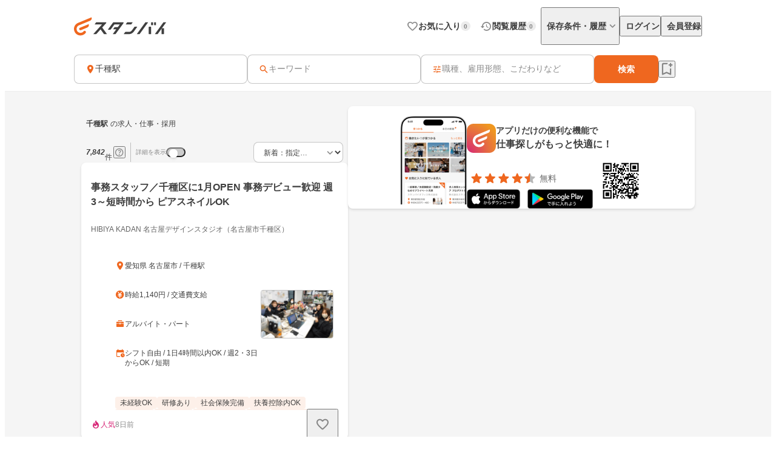

--- FILE ---
content_type: text/html;charset=utf-8
request_url: https://jp.stanby.com/r_cb3e3b1b6cadc19dc5c4ba16bf13b6b1
body_size: 106820
content:
<!DOCTYPE html><html  itemscope itemtype="http://schema.org/WebPage" lang="ja" data-capo=""><head><meta charset="utf-8">
<meta name="viewport" content="width=device-width, initial-scale=1.0, minimum-scale=1.0">
<title>【1月版】千種駅の求人・仕事・採用｜スタンバイでお仕事探し</title>
<style>@keyframes favoriteIconAnimation{0%{transform:scale(.3)}80%{transform:scale(1.2)}to{transform:scale(1)}}@keyframes spinAnimation{0%{transform:rotate(0deg)}to{transform:rotate(1turn)}}</style>
<style>:where(:not(html,iframe,canvas,img,svg,video):not(svg *,symbol *)){all:unset;display:revert}*,:after,:before{box-sizing:border-box}a,button{cursor:revert}menu,ol,ul{list-style:none}img{max-width:100%}table{border-collapse:collapse}input,textarea{-webkit-user-select:auto}textarea{white-space:revert}meter{-webkit-appearance:revert;-moz-appearance:revert;appearance:revert}::-moz-placeholder{color:unset}::placeholder{color:unset}:where([hidden]){display:none}:where([contenteditable]:not([contenteditable=false])){-moz-user-modify:read-write;-webkit-user-modify:read-write;-webkit-line-break:after-white-space;overflow-wrap:break-word;-webkit-user-select:auto}:where([draggable=true]){-webkit-user-drag:element}</style>
<style>html{-webkit-text-size-adjust:100%}html.class-for-half-modal{height:calc(var(--window-inner-height) - 1px)}body{bottom:0;left:0;line-height:1;position:absolute;right:0;top:0;-moz-osx-font-smoothing:grayscale;-webkit-font-smoothing:antialiased}body.bodyFixed--isMenuActive{height:100%;overflow-y:hidden;position:fixed}body.bodyFixed--isInputActive .h-bar,body.bodyFixed--isMenuActive .h-bar{box-shadow:none}body.bodyFixed--isInputMenuActive{height:100%;overflow-y:hidden;position:fixed}body.bodyFixed--isInputMenuActive .h-bar{box-shadow:none}body#body-fixed-for-modal{height:100%;overflow:hidden;position:fixed}body#id-body-fixed-for-half-modal{height:calc(var(--window-inner-height) - 1px);position:fixed}::-moz-selection{background:#f29600;color:#fff}::selection{background:#f29600;color:#fff}::-moz-placeholder{color:#b3b3b3}::placeholder{color:#b3b3b3}:-moz-placeholder{color:#b3b3b3}:placeholder-shown{color:#b3b3b3}:focus-visible{outline:2px auto #ef671f;outline-offset:-1px}input:focus-visible,textarea:focus-visible{outline:none}a{color:#338af5}a,a:hover{text-decoration:none}body,html{background:#fff}body,input{color:#2c2a27;font-family:Hiragino Kaku Gothic ProN,Hiragino Sans,Meiryo,sans-serif;font-size:16px;line-height:1.5}body:-webkit-autofill,input:-webkit-autofill{-webkit-box-shadow:inset 0 0 0 1000px #fff}input[type=search]::-webkit-search-cancel-button{-webkit-appearance:none;background-image:url("data:image/svg+xml;charset=utf-8,%3Csvg xmlns='http://www.w3.org/2000/svg' width='24' height='24' fill='none' viewBox='0 0 24 24'%3E%3Cpath fill='%23C4C4C4' fill-rule='evenodd' d='M12 22c5.523 0 10-4.477 10-10S17.523 2 12 2 2 6.477 2 12s4.477 10 10 10M8.212 8.212a.937.937 0 0 1 1.326 0L12 10.674l2.462-2.462a.937.937 0 1 1 1.326 1.326L13.326 12l2.462 2.462a.937.937 0 0 1-1.326 1.326L12 13.326l-2.462 2.462a.938.938 0 0 1-1.326-1.326L10.674 12 8.212 9.538a.937.937 0 0 1 0-1.326' clip-rule='evenodd'/%3E%3C/svg%3E");background-repeat:no-repeat;background-size:cover;color:#c5c5c5;cursor:pointer;height:18px;width:18px}input,textarea{font-size:15px}button{cursor:pointer;text-align:center}button:disabled{cursor:auto}@media screen and (min-width:961px){a:hover,button:not(:disabled):hover{opacity:.8;transition:opacity .2s ease}}.fixed{left:0;position:fixed;top:0;width:100%}.cf:after{clear:both;content:"";display:block}input[type=checkbox],input[type=radio]{display:none}input[type=checkbox]+label,input[type=radio]+label{color:#6d6d6d;font-size:14px}input[type=radio]+label{padding-left:20px;position:relative}input[type=radio]+label:before{border:1px solid #c5c5c5;border-radius:50%;content:"";display:block;height:15px;left:0;position:absolute;top:0;width:15px}input[type=radio]:checked+label:before{border:1px solid #338af5}input[type=radio]:checked+label:after{background:#338af5;border-radius:50%;content:"";display:block;height:9px;left:4px;position:absolute;top:4px;width:9px}input[type=checkbox]+label{padding-left:20px;position:relative}input[type=checkbox]+label:before{border:1px solid #c5c5c5;border-radius:2px;content:"";display:block;height:15px;left:0;position:absolute;top:0;width:15px}input[type=checkbox]:checked+label:before{background:#338af5;border:1px solid #338af5}input[type=checkbox]:checked+label:after{border-bottom:2px solid #fff;border-right:2px solid #fff;content:"";display:block;height:8px;left:5px;position:absolute;top:2px;transform:rotate(40deg);width:5px}.button-list{align-items:center;display:flex;flex-wrap:nowrap;margin-top:25px;width:100%}.button-list>li{flex:auto;flex-grow:0;font-size:16px;margin-left:10px}@media screen and (min-width:961px){.button-list>li{margin-left:0}}.button-list>li:first-child{flex:none;flex-grow:1;margin-left:0}.button-list>li>button{-webkit-appearance:none;-moz-appearance:none;appearance:none;border:1px solid #338af5;cursor:pointer;display:block;line-height:1;padding:15px 5px;text-align:center;width:100%}.button-list>li>button:disabled{background:#c5c5c5;border:1px solid #c5c5c5;color:#fff;cursor:default}.button-list>li>.button-reset{background:#fff;border-radius:4px;color:#338af5;width:6em}@media screen and (min-width:961px){.button-list>li>.button-reset{display:none}}.button-list>li>.button-submit{background:#338af5;border-radius:4px;color:#fff}</style>
<style>@font-face{font-display:block;font-family:iconfont;font-style:normal;font-weight:400;src:url(/_nuxt/iconfont.-3xMTrHI.eot);src:url(/_nuxt/iconfont.-3xMTrHI.eot#iefix) format("embedded-opentype"),url(/_nuxt/iconfont.C4NBt6Zz.ttf) format("truetype"),url(/_nuxt/iconfont.vtUMWa5s.woff) format("woff"),url(/_nuxt/iconfont.CHFXg_G0.svg#iconfont) format("svg")}</style>
<style>[class*=" icn-"],[class^=icn-]{font-family:iconfont!important;speak:never;font-style:normal;font-variant:normal;font-weight:400;line-height:1;text-transform:none;-webkit-font-smoothing:antialiased;-moz-osx-font-smoothing:grayscale}.icn-search:before{content:"\e901"}.icn-keep:before{content:"\e90b"}.icn-keep-done{color:#ffad08}.icn-keep-done:before{content:"\e90a"}.icn-check-line:before{content:"\e954"}.icn-check:before{content:"\e903"}.icn-check-done-line:before{content:"\e907"}.icn-violation:before{content:"\e919"}.icn-radio-button-unchecked:before{content:"\e92b"}.icn-radio-button-checked:before{content:"\e92a"}.icn-success-check:before{content:"\e93d"}.icn-success-check-fill:before{content:"\e946"}.icn-warning:before{content:"\e945"}.icn-question:before{content:"\e95b"}.icn-information:before{content:"\e915"}.icn-release-alert-fill:before{content:"\e96c"}.icn-warning-fill:before{content:"\e96d"}.icn-close:before{content:"\e90f"}.icn-arrow-up:before{content:"\e93c"}.icn-arrow-bottom:before{content:"\e902"}.icn-arrow-left:before{content:"\e905"}.icn-arrow-right:before{content:"\e908"}.icn-menu:before{content:"\e900"}.icn-clear:before{content:"\e925"}.icn-keyword-in-left:before{content:"\e924"}.icn-close-medium:before{content:"\e926"}.icn-expand-up:before{content:"\e929"}.icn-expand-down:before{content:"\e92c"}.icn-navigate-before:before{content:"\e960"}.icn-navigate-next:before{content:"\e927"}.icn-add-circle:before{content:"\e937"}.icn-arrow-back:before{content:"\e92d"}.icn-arrow-forward:before{content:"\e930"}.icn-double-arrow-left:before{content:"\e933"}.icn-double-arrow-right:before{content:"\e932"}.icn-check-box:before{content:"\e92f"}.icn-check-box-outline-blank:before{content:"\e931"}.icn-indeterminate-check-box:before{content:"\e92e"}.icn-middle-dot:before{content:"\e94f"}.icn-filter:before{content:"\e934"}.icn-distance:before{content:"\e904"}.icn-japan:before{content:"\e94d"}.icn-map:before{content:"\e944"}.icn-location-search:before{content:"\e93a"}.icn-station:before{content:"\e906"}.icn-mail:before{content:"\e943"}.icn-telephone:before{content:"\e942"}.icn-clock:before{content:"\e93e"}.icn-money:before{content:"\e90d"}.icn-calendar:before{content:"\e939"}.icn-bag:before{content:"\e949"}.icn-building:before{content:"\e948"}.icn-document:before{content:"\e953"}.icn-shield:before{content:"\e947"}.icn-no-smoke:before{content:"\e94b"}.icn-fire:before{content:"\e950"}.icn-heart-present:before{content:"\e94e"}.icn-occupation:before{content:"\e914"}.icn-support-agent:before{content:"\e920"}.icn-article:before{content:"\e95c"}.icn-account_box:before{content:"\e958"}.icn-event:before{content:"\e957"}.icn-hellowork-application:before{content:"\e966"}.icn-bell:before{content:"\e95d"}.icn-cross-search:before{content:"\e95f"}.icn-iine:before{content:"\e95e"}.icn-daily-update:before{content:"\e921"}.icn-end-of-publication:before{content:"\e922"}.icn-send:before{content:"\e923"}.icn-mypage:before{content:"\e938"}.icn-star-rounded:before{content:"\e964"}.icn-star-half-rounded:before{content:"\e963"}.icn-watched:before{content:"\e90e"}.icn-job-watched:before{content:"\e90c"}.icn-ichioshi:before{content:"\e959"}.icn-professional:before{content:"\e917"}.icn-new-window:before{content:"\e941"}.icn-crown:before{content:"\e951"}.icn-medal:before{content:"\e956"}.icn-tag:before{content:"\e912"}.icn-featured-word:before{content:"\e955"}.icn-memo-search:before{content:"\e940"}.icn-graph:before{content:"\e952"}.icn-blog-site:before{content:"\e95a"}.icn-plus:before{content:"\e94a"}.icn-minus:before{content:"\e94c"}.icn-faq:before{content:"\e910"}.icn-faq-question:before{content:"\e911"}.icn-star:before{content:"\e918"}.icn-star-half:before{content:"\e916"}.icn-stanby-logo:before{content:"\e928"}.icn-search-history:before{content:"\e935"}.icn-forum:before{content:"\e962"}.icn-content-copy-line:before{content:"\e967"}.icn-content-copied:before{content:"\e965"}.icn-logout:before{content:"\e96e"}.icn-manage-accounts:before{content:"\e96d"}.icn-service:before{content:"\e913"}.icn-office:before{content:"\e91c"}.icn-delete:before{content:"\e93b"}.icn-global:before{content:"\e93f"}.icn-avatar:before{content:"\e909"}.icn-emotion-1:before{content:"\e91a"}.icn-emotion-2:before{content:"\e91b"}.icn-emotion-3:before{content:"\e91d"}.icn-emotion-4:before{content:"\e91e"}.icn-emotion-5:before{content:"\e91f"}.icn-groups:before{content:"\e961"}.icn-comment-left:before{content:"\e968"}.icn-edit:before{content:"\e969"}.icn-visibility-fill:before{content:"\e972"}.icn-visibility-off-fill:before{content:"\e96a"}.icn-line-square-default{background:url("[data-uri]") 50%/cover no-repeat;height:24px;width:24px}.icn-yahoo-japan-icon-256:before{color:#f03;content:"\e96b"}.icn-release-alert-two-tone .path1:before{color:#fcf2f2;content:"\e971"}.icn-release-alert-two-tone .path2:before{color:#c00;content:"\e973";margin-left:-1em}.icn-success-check-two-tone .path1:before{color:#f5f9f4;content:"\e96f"}.icn-success-check-two-tone .path2:before{color:#3a801a;content:"\e970";margin-left:-1em}.icn-calendar-clock:before{content:"\e974"}</style>
<style>.badge[data-v-d1444d77]{align-items:center;background-color:var(--ec883c3c);border-radius:10000px;color:var(--4e1616b0);display:inline-flex;font-size:10px;font-weight:700;height:16px;justify-content:center;line-height:1.5;min-width:16px;padding:2px 4px}</style>
<style>.base-icon[data-v-91da5f80]{color:var(--b24d0562);display:inline-flex;padding:var(--24728206)}@media screen and (max-width:960px){.base-icon[data-v-91da5f80]{font-size:var(--4fa65b92)}}@media screen and (min-width:961px){.base-icon[data-v-91da5f80]{font-size:var(--49d0a028)}}</style>
<style>.list-item[data-v-cc39a113]{align-items:center;background-color:#fff;display:inline-flex;padding-left:12px;text-align:left;width:100%}@media screen and (min-width:961px){.list-item.pre-select[data-v-cc39a113],.list-item[data-v-cc39a113]:hover{opacity:.5}}.list-item.child-item[data-v-cc39a113]{padding-left:24px}.list-item .left-icon-wrap[data-v-cc39a113]{display:flex;padding-right:8px}.list-item .right-contents[data-v-cc39a113]{flex-grow:1;justify-content:space-between}.list-item .right-contents[data-v-cc39a113],.list-item .right-contents .text-badge-content[data-v-cc39a113]{align-items:center;display:flex}.list-item .right-contents .text-badge-content .text-wrap[data-v-cc39a113]{display:flex;padding:12px 0}.list-item .right-contents .text-badge-content .text-wrap .sub-text[data-v-cc39a113],.list-item .right-contents .text-badge-content .text-wrap .text[data-v-cc39a113]{color:#3f3f3f;font-weight:var(--443f6416);line-height:1.25}.list-item .right-contents .text-badge-content .text-wrap.vertical[data-v-cc39a113]{flex-direction:column;font-size:var(--4f9ba6be);gap:4px}.list-item .right-contents .text-badge-content .text-wrap.vertical .text[data-v-cc39a113]{display:-webkit-box;overflow:hidden;-webkit-box-orient:vertical;-webkit-line-clamp:1}.list-item .right-contents .text-badge-content .text-wrap.vertical .sub-text[data-v-cc39a113]{display:-webkit-box;overflow:hidden;-webkit-box-orient:vertical;-webkit-line-clamp:2}.list-item .right-contents .text-badge-content .text-wrap.horizontal[data-v-cc39a113]{align-items:center;gap:4px}.list-item .right-contents .text-badge-content .text-wrap.horizontal .text[data-v-cc39a113]{display:-webkit-box;font-size:var(--4f9ba6be);overflow:hidden;-webkit-box-orient:vertical;-webkit-line-clamp:1}.list-item .right-contents .text-badge-content .text-wrap.horizontal .sub-text[data-v-cc39a113]{display:-webkit-box;font-size:12px;overflow:hidden;-webkit-box-orient:vertical;-webkit-line-clamp:1}.list-item .right-contents .text-badge-content .badge-wrap[data-v-cc39a113]{display:flex;padding-left:12px}@media screen and (min-width:961px){.list-item .right-contents .right-icon-wrap[data-v-cc39a113]:hover{opacity:.5}}@media screen and (min-width:961px){.list-item[data-v-cc39a113]:has(.right-icon-wrap:hover){opacity:100%}}.border-top[data-v-cc39a113]{border-top:.5px solid #ececec}.border-bottom[data-v-cc39a113]{border-bottom:.5px solid #ececec}</style>
<style>.menu[data-v-572341b1]{flex-direction:column;max-width:280px;min-width:112px;padding:var(--6d0b184c)}.menu[data-v-572341b1],.menu .link[data-v-572341b1]{display:flex}</style>
<style>.error-text[data-v-2f8032b5]{color:#c00;font-size:12px;font-weight:400;line-height:20px}</style>
<style>.page-header-for-pc.border[data-v-aa64678b]{border-bottom:1px solid #ececec}.page-header-for-pc[data-v-aa64678b]{background-color:#fff;width:100%}.page-header-for-pc .header-content[data-v-aa64678b]{align-items:center;display:flex;height:70px;justify-content:space-between;margin:0 auto;max-width:1060px;padding:12px}.page-header-for-pc .header-content .link-wrap[data-v-aa64678b]{display:flex}.page-header-for-pc .header-content .link-wrap .link[data-v-aa64678b]{display:inline-flex}.page-header-for-pc .header-content .tabs[data-v-aa64678b]{align-items:center;display:flex;gap:8px}.page-header-for-pc .header-content .tabs .item .tab-button[data-v-aa64678b],.page-header-for-pc .header-content .tabs .item .tab-link[data-v-aa64678b]{align-items:center;display:flex;gap:4px;padding:8px 0 8px 8px}.page-header-for-pc .header-content .tabs .item .tab-button .text[data-v-aa64678b],.page-header-for-pc .header-content .tabs .item .tab-link .text[data-v-aa64678b]{color:#3f3f3f;font-size:14px;font-weight:700;line-height:1}.page-header-for-pc .header-content .tabs .item .tab-button .badge-wrap[data-v-aa64678b],.page-header-for-pc .header-content .tabs .item .tab-link .badge-wrap[data-v-aa64678b]{display:inline-flex;width:24px}.page-header-for-pc .header-content .tabs .item.with-history-menu[data-v-aa64678b],.page-header-for-pc .header-content .tabs .item.with-mypage-menu[data-v-aa64678b]{position:relative}.page-header-for-pc .header-content .tabs .item.with-history-menu .menu-content[data-v-aa64678b],.page-header-for-pc .header-content .tabs .item.with-mypage-menu .menu-content[data-v-aa64678b]{background-color:#fff;border-radius:4px;box-shadow:0 8px 24px 0 rgba(0,0,0,.1),0 4px 8px 0 rgba(0,0,0,.05);position:absolute;right:-12px;top:32px;width:208px;z-index:10000}.page-header-for-pc .header-content .tabs .item.with-history-menu .menu-content .member-info[data-v-aa64678b],.page-header-for-pc .header-content .tabs .item.with-mypage-menu .menu-content .member-info[data-v-aa64678b]{background-color:#fff;border-bottom:.5px solid #ececec;border-radius:4px 4px 0 0;display:flex;flex-direction:column;gap:4px;padding:12px}.page-header-for-pc .header-content .tabs .item.with-history-menu .menu-content .member-info .name[data-v-aa64678b],.page-header-for-pc .header-content .tabs .item.with-mypage-menu .menu-content .member-info .name[data-v-aa64678b]{display:-webkit-box;font-size:16px;font-weight:700;line-height:24px;overflow:hidden;-webkit-box-orient:vertical;-webkit-line-clamp:1;color:#3f3f3f}.page-header-for-pc .header-content .tabs .item.with-history-menu .menu-content .member-info .mail-address[data-v-aa64678b],.page-header-for-pc .header-content .tabs .item.with-mypage-menu .menu-content .member-info .mail-address[data-v-aa64678b]{display:-webkit-box;font-size:12px;font-weight:400;line-height:20px;overflow:hidden;-webkit-box-orient:vertical;-webkit-line-clamp:1;color:rgba(63,63,63,.6);word-break:break-all}.page-header-for-pc .header-content .tabs .item.with-history-menu .menu-content .logout-error-message[data-v-aa64678b],.page-header-for-pc .header-content .tabs .item.with-mypage-menu .menu-content .logout-error-message[data-v-aa64678b]{background-color:#fff;box-shadow:0 8px 24px 0 rgba(0,0,0,.1),0 4px 8px 0 rgba(0,0,0,.05);padding:0 0 12px 12px}</style>
<style>.base-button[data-v-55857742]{background-color:var(--bf7e6778);border:var(--14a81446);border-radius:var(--5c54b4cf);box-shadow:var(--36bf737a);display:inline-flex;gap:var(--e0f85a76);justify-content:center;max-width:100%;padding:var(--e87e1f00);position:relative;text-decoration:none;width:var(--82819c16)}@media screen and (min-width:961px){.base-button[data-v-55857742]:not(.disabled):hover{opacity:.5}}.base-button[data-v-55857742]:not(.disabled):focus-visible{outline:initial}.base-button[data-v-55857742]:not(.disabled):focus-visible:before{border:2px solid #ef671f;border-radius:12px;bottom:-5px;content:"";left:-5px;position:absolute;right:-5px;top:-5px}.base-button.disabled[data-v-55857742]{pointer-events:none}.base-button.multiple-text[data-v-55857742]{padding:8px 16px}.base-button .button-text-wrapper[data-v-55857742]{align-items:center;color:var(--84af98dc);display:inline-flex;flex-direction:column;gap:4px;justify-content:center}.base-button .button-text-wrapper .text[data-v-55857742]{font-size:var(--57df0b3e);font-weight:var(--186ec4d8);line-height:1;overflow:hidden;text-overflow:ellipsis;white-space:nowrap}.base-button .button-text-wrapper .description[data-v-55857742]{font-size:12px;font-weight:400;line-height:12px;overflow:hidden;text-align:center;text-overflow:ellipsis}.base-button .icon[data-v-55857742]{align-items:center;color:var(--93ef89ce);display:inline-flex;font-size:var(--db6cf4ea)}</style>
<style>.app-download-navigation-drawer-banner[data-v-9658aa7d]{display:flex;flex-direction:column;padding:24px 12px 12px;width:280px}.app-download-navigation-drawer-banner .card-content[data-v-9658aa7d]{background-color:#fff;border-radius:8px;box-shadow:0 2px 4px 0 rgba(0,0,0,.1),0 1px 2px 0 rgba(0,0,0,.05);display:flex;flex-direction:column;gap:12px;padding:12px}.app-download-navigation-drawer-banner .card-content .logo-text-content[data-v-9658aa7d]{align-items:center;display:flex;gap:8px}.app-download-navigation-drawer-banner .card-content .logo-text-content .app-logo-wrap[data-v-9658aa7d]{display:flex}.app-download-navigation-drawer-banner .card-content .logo-text-content .text-content[data-v-9658aa7d]{display:flex;flex-direction:column;gap:4px}.app-download-navigation-drawer-banner .card-content .logo-text-content .text-content .free[data-v-9658aa7d],.app-download-navigation-drawer-banner .card-content .logo-text-content .text-content .text[data-v-9658aa7d]{line-height:1}.app-download-navigation-drawer-banner .card-content .logo-text-content .text-content .text[data-v-9658aa7d]{color:#3f3f3f;font-size:14px;font-weight:700}.app-download-navigation-drawer-banner .card-content .logo-text-content .text-content .free[data-v-9658aa7d]{color:rgba(63,63,63,.8);font-size:12px}.app-download-navigation-drawer-banner .card-content .logo-text-content .text-content .bottom-content[data-v-9658aa7d]{align-items:center;display:flex;gap:4px}.app-download-navigation-drawer-banner .card-content .install-button[data-v-9658aa7d]{align-items:center;background:linear-gradient(90deg,#d72777,#ef671f 50%,#ef971f);border-radius:10000px;color:#fff;display:flex;font-size:16px;font-weight:700;height:48px;justify-content:center;line-height:1;padding:12px 16px;text-align:center}</style>
<style>.overlay[data-v-98ab5d3a]{background:rgba(0,0,0,.5);inset:0;position:fixed;z-index:1000}.layout-header-navigation-drawer[data-v-98ab5d3a]{background:#f5f5f5;bottom:0;overflow-y:scroll;position:fixed;right:0;top:0;width:280px;z-index:10000}.layout-header-navigation-drawer .icon-wrap[data-v-98ab5d3a]{position:absolute;right:280px}.layout-header-navigation-drawer .no-login-contents[data-v-98ab5d3a]{align-items:center;align-self:stretch;display:flex;gap:12px;justify-items:legacy;margin:12px 0;padding:12px}.layout-header-navigation-drawer .login-contents[data-v-98ab5d3a]{margin:12px 0}.layout-header-navigation-drawer .login-contents .member-info[data-v-98ab5d3a]{background:#f5f5f5;display:flex;flex-direction:column;gap:4px;padding:0 12px 12px}.layout-header-navigation-drawer .login-contents .member-info .name[data-v-98ab5d3a]{display:-webkit-box;font-size:16px;font-weight:700;line-height:24px;overflow:hidden;-webkit-box-orient:vertical;-webkit-line-clamp:1;color:#3f3f3f}.layout-header-navigation-drawer .login-contents .member-info .mail-address[data-v-98ab5d3a]{display:-webkit-box;font-size:12px;font-weight:400;line-height:20px;overflow:hidden;-webkit-box-orient:vertical;-webkit-line-clamp:1;color:rgba(63,63,63,.6);word-break:break-all}.layout-header-navigation-drawer .logout[data-v-98ab5d3a]{margin-top:24px}.layout-header-navigation-drawer .logout .logout-error-message[data-v-98ab5d3a]{background:#fff;padding:0 0 12px 12px}.overlay-enter-active[data-v-98ab5d3a],.overlay-leave-active[data-v-98ab5d3a]{transition:opacity .3s linear}.overlay-enter-from[data-v-98ab5d3a],.overlay-leave-to[data-v-98ab5d3a]{opacity:0}.nav-enter-active[data-v-98ab5d3a],.nav-leave-active[data-v-98ab5d3a]{transition:transform .3s ease-in-out}.nav-enter-from[data-v-98ab5d3a],.nav-leave-to[data-v-98ab5d3a]{transform:translateX(280px)}</style>
<style>.page-header[data-v-2da6f52d]{align-items:center;border-bottom:1px solid #ececec;display:flex;padding:12px}.page-header .logo-link-wrap[data-v-2da6f52d]{display:flex;flex:1;justify-content:center}.page-header .logo-link-wrap .link[data-v-2da6f52d]{display:inline-flex}.page-header .left-icon-wrap[data-v-2da6f52d],.page-header .right-icon-wrap[data-v-2da6f52d]{display:flex;height:24px;width:24px}</style>
<style>@media screen and (min-width:961px){.header-for-sp[data-v-216b8fa6]{display:none}}.header-for-pc[data-v-216b8fa6]{width:100%}@media screen and (max-width:960px){.header-for-pc[data-v-216b8fa6]{display:none}}</style>
<style>main[data-v-9302d159]{background-color:#fff;min-height:100%;padding-top:0}@media screen and (min-width:961px){main[data-v-9302d159]{padding-top:90px}}main>h1[data-v-9302d159]{font-size:18px;font-weight:700;margin-bottom:40px;padding-top:40px;text-align:center}@media screen and (min-width:961px){main>h1[data-v-9302d159]{font-size:24px}}main>div[data-v-9302d159]{font-size:13px;margin-top:10px;padding-left:20px;padding-right:20px}@media screen and (min-width:961px){main>div[data-v-9302d159]{margin:10px auto 0;text-align:center;width:410px}}main>a[data-v-9302d159]{-webkit-appearance:none;-moz-appearance:none;appearance:none;background-color:#fff;border:1px solid #338af5;border-radius:3px;color:#338af5;display:block;font-size:16px;height:44px;line-height:44px;margin-left:auto;margin-right:auto;margin-top:20px;padding:0;text-align:center;text-decoration:none;width:86.25%}@media screen and (min-width:961px){main>a[data-v-9302d159]{margin:20px auto 0;width:340px}}</style>
<style>.fixed-app-download-banner-control[data-v-d21a0c47]{left:0;position:fixed;right:0;top:0;z-index:100}.space-content[data-v-d21a0c47]{height:48px}.v-enter-active[data-v-d21a0c47],.v-leave-active[data-v-d21a0c47]{transition:transform .3s ease-in-out}.v-enter-from[data-v-d21a0c47],.v-leave-to[data-v-d21a0c47]{transform:translateY(-48px)}.space-enter-active[data-v-d21a0c47],.space-leave-active[data-v-d21a0c47]{transition:.3s ease-in-out}.space-enter-from[data-v-d21a0c47],.space-leave-to[data-v-d21a0c47]{height:0}</style>
<style>.main[data-v-dd83a2a0]{background-color:#f5f5f5}.fixed-search-bar-for-pc-control-wrap[data-v-dd83a2a0]{background-color:#fff;border-bottom:1px solid #ececec;display:flex;justify-content:center;position:sticky;top:0;z-index:100}@media screen and (max-width:960px){.fixed-search-bar-for-pc-control-wrap[data-v-dd83a2a0]{display:none}}@media screen and (min-width:961px){.search-block-control-wrap.for-sp[data-v-dd83a2a0]{display:none}}@media screen and (max-width:960px){.search-result-heading-wrap[data-v-dd83a2a0]{padding:8px 8px 0}.search-result-heading-wrap .no-hit-message-wrap[data-v-dd83a2a0]{padding-top:12px}}@media screen and (min-width:961px){.search-result-heading-wrap[data-v-dd83a2a0]{display:flex;flex-direction:column;gap:12px}}.navigation[data-v-dd83a2a0]{color:rgba(63,63,63,.6);font-size:12px;font-weight:400;line-height:16px;max-width:100%;overflow:hidden;padding:0 8px;text-overflow:ellipsis;white-space:nowrap}@media screen and (max-width:960px){.navigation[data-v-dd83a2a0]{margin-bottom:12px}}@media screen and (min-width:961px){.main-content[data-v-dd83a2a0]{align-items:flex-start;display:flex;flex-wrap:wrap;gap:24px;justify-content:center;margin:0 auto;max-width:1060px;padding:24px 12px 48px}.main-content .left-side[data-v-dd83a2a0]{display:flex;flex-direction:column;gap:12px;width:440px}}.main-content .right-side[data-v-dd83a2a0]{flex:1;max-width:calc(100% - 464px);position:sticky;top:96px}@media screen and (max-width:960px){.main-content .right-side[data-v-dd83a2a0]{display:none}.job-wrap[data-v-dd83a2a0]{padding:12px 8px 24px}}.job-list[data-v-dd83a2a0]{display:flex;flex-direction:column;gap:12px}@media screen and (min-width:961px){.expand-area-wrap[data-v-dd83a2a0]{padding:24px 0}}@media screen and (max-width:960px){.expand-area-wrap[data-v-dd83a2a0]{padding:24px 8px}}.favorite-button-content[data-v-dd83a2a0]{bottom:42px;position:sticky}@media screen and (min-width:961px){.favorite-button-content[data-v-dd83a2a0]{align-self:flex-end;margin-right:8px}}@media screen and (max-width:960px){.favorite-button-content[data-v-dd83a2a0]{display:flex;justify-content:flex-end;margin:0 16px 16px}}.footer-content[data-v-dd83a2a0]{border-bottom:1px solid transparent;border-top:1px solid transparent}.statistics-content[data-v-dd83a2a0]:not(:empty){margin-bottom:32px}@media screen and (min-width:961px){.statistics-content[data-v-dd83a2a0]:not(:empty){margin:0 auto 64px;max-width:1060px}}.app-download-banner-content[data-v-dd83a2a0]{margin:8px}.statistics-link-button-content[data-v-dd83a2a0]{display:flex;justify-content:center;width:100%}@media screen and (min-width:961px){.statistics-link-button-content[data-v-dd83a2a0]{margin-bottom:64px}}@media screen and (max-width:960px){.statistics-link-button-content[data-v-dd83a2a0]{margin-bottom:48px}}</style>
<style>.snackbar[data-v-da2ddb0f]{align-items:center;border-radius:8px;bottom:var(--e937e678);display:flex;left:var(--0206e4e0);margin:var(--c53a0f72);position:var(--22d26cfc);right:var(--3f2c1863);top:var(--1094fd5c);width:320px;z-index:var(--9b8431de)}.snackbar.info[data-v-da2ddb0f]{background-color:#333}.snackbar.success[data-v-da2ddb0f]{background-color:#f5f9f4}.snackbar .left-icon[data-v-da2ddb0f]{font-size:20px;padding:8px 0 8px 8px}.snackbar .text-wrap[data-v-da2ddb0f]{flex-grow:1;padding:12px;text-align:center}.snackbar .text-wrap.has-left-icon[data-v-da2ddb0f]{text-align:left}.snackbar .text-wrap .text[data-v-da2ddb0f]{display:-webkit-box;font-size:14px;line-height:1.25;overflow:hidden;-webkit-box-orient:vertical;-webkit-line-clamp:2}.snackbar .text-wrap .text.info[data-v-da2ddb0f]{color:#fff}.snackbar .text-wrap .text.success[data-v-da2ddb0f]{color:#3a801a}.snackbar .right-content[data-v-da2ddb0f]{color:#fff;display:inline-flex;padding:8px 8px 8px 0}.snackbar .right-content.success[data-v-da2ddb0f]{color:#3a801a}.snackbar .right-content[data-v-da2ddb0f]:hover{opacity:.5}.snackbar .close-button[data-v-da2ddb0f]{font-size:20px}.snackbar .text-button[data-v-da2ddb0f]{font-size:14px;font-weight:700;line-height:1.25}.v-enter-active[data-v-da2ddb0f],.v-leave-active[data-v-da2ddb0f]{transition:opacity .4s}.v-enter-from[data-v-da2ddb0f],.v-leave-to[data-v-da2ddb0f]{opacity:0}</style>
<style>.page-footer[data-v-2f554798]{background:#f5f5f5;display:flex;flex-direction:column}.page-footer .footer-main[data-v-2f554798]{display:flex;flex-direction:column;gap:24px;padding:24px}@media screen and (min-width:961px){.page-footer .footer-main[data-v-2f554798]{gap:32px;padding:32px 24px}}.page-footer .footer-main .logo-link[data-v-2f554798]{height:36px;width:180px}.page-footer .footer-main .link-contents[data-v-2f554798]{display:flex;flex-wrap:wrap;gap:24px}@media screen and (min-width:961px){.page-footer .footer-main .link-contents[data-v-2f554798]{margin-left:auto;width:calc(100% - 180px)}}.page-footer .footer-main .link-contents .contents[data-v-2f554798],.page-footer .footer-main .link-contents .help-page[data-v-2f554798],.page-footer .footer-main .link-contents .service-company-info[data-v-2f554798]{display:flex;flex-direction:column;gap:16px;width:calc(33.33333% - 16px)}.page-footer .footer-main .link-contents .contents .title[data-v-2f554798],.page-footer .footer-main .link-contents .help-page .title[data-v-2f554798],.page-footer .footer-main .link-contents .service-company-info .title[data-v-2f554798]{color:#3f3f3f;font-size:14px;font-weight:700;line-height:16px}.page-footer .footer-main .link-contents .contents .links[data-v-2f554798],.page-footer .footer-main .link-contents .help-page .links[data-v-2f554798],.page-footer .footer-main .link-contents .service-company-info .links[data-v-2f554798]{display:flex;flex-direction:column;gap:16px}@media screen and (max-width:960px){.page-footer .footer-main .link-contents .contents .links[data-v-2f554798],.page-footer .footer-main .link-contents .help-page .links[data-v-2f554798],.page-footer .footer-main .link-contents .service-company-info .links[data-v-2f554798]{gap:12px}}.page-footer .footer-main .link-contents .contents .links .item[data-v-2f554798],.page-footer .footer-main .link-contents .help-page .links .item[data-v-2f554798],.page-footer .footer-main .link-contents .service-company-info .links .item[data-v-2f554798]{display:inline-flex}.page-footer .footer-main .link-contents .contents .links .item .item-link[data-v-2f554798],.page-footer .footer-main .link-contents .help-page .links .item .item-link[data-v-2f554798],.page-footer .footer-main .link-contents .service-company-info .links .item .item-link[data-v-2f554798]{color:#3f3f3f;font-size:12px;font-weight:400;line-height:16px}@media screen and (max-width:960px){.page-footer .footer-main .link-contents .contents .item[data-v-2f554798],.page-footer .footer-main .link-contents .help-page[data-v-2f554798],.page-footer .footer-main .link-contents .service-company-info[data-v-2f554798]{width:calc(50% - 12px)}.page-footer .footer-main .link-contents .contents[data-v-2f554798]{width:100%}.page-footer .footer-main .link-contents .contents .links[data-v-2f554798]{gap:24px}.page-footer .footer-main .link-contents .contents .links.direction-row[data-v-2f554798]{flex-direction:row}}@media screen and (max-width:369px){.page-footer .footer-main .link-contents[data-v-2f554798]{gap:8px}.page-footer .footer-main .link-contents .contents .item[data-v-2f554798],.page-footer .footer-main .link-contents .help-page[data-v-2f554798],.page-footer .footer-main .link-contents .service-company-info[data-v-2f554798]{width:calc(50% - 4px)}}.page-footer .yahoo-link-contents[data-v-2f554798]{display:flex;padding:16px 24px}@media screen and (max-width:960px){.page-footer .yahoo-link-contents[data-v-2f554798]{padding:12px 24px}}.page-footer .yahoo-link-contents .link[data-v-2f554798]{color:rgba(63,63,63,.6);font-size:12px;font-weight:400;line-height:12px}.page-footer .copy-right-contents[data-v-2f554798]{padding:16px 24px 32px;text-align:center}@media screen and (max-width:960px){.page-footer .copy-right-contents[data-v-2f554798]{padding:12px 24px 24px}}.page-footer .copy-right-contents .text[data-v-2f554798]{color:#3f3f3f;font-size:10px;font-weight:400;line-height:12px}@media screen and (min-width:961px){.page-footer .copy-right-contents[data-v-2f554798],.page-footer .footer-main[data-v-2f554798],.page-footer .yahoo-link-contents[data-v-2f554798]{margin:0 auto;max-width:1060px;width:100%}}</style>
<style>.fixed-search-bar-for-pc[data-v-392230f8]{align-items:center;display:flex;gap:12px;padding:12px;width:1060px}</style>
<style>.search-field-button[data-v-0a761b03]{align-items:center;background-color:#fff;border:1px solid rgba(63,63,63,.302);border-radius:8px;cursor:var(--457f52a0);display:inline-flex;max-width:var(--f7f7a8c8);opacity:1!important;position:relative;width:var(--211dd1a8)}.search-field-button[data-v-0a761b03]:not(.no-hover):hover{opacity:.5}.search-field-button .main-contents[data-v-0a761b03]{align-items:center;display:flex;flex:1;gap:4px;height:44px;min-width:0;overflow:hidden;padding:0 var(--578e63f7)}.search-field-button .main-contents .placeholder[data-v-0a761b03],.search-field-button .main-contents .text[data-v-0a761b03]{font-size:14px;overflow:hidden;text-overflow:ellipsis;white-space:nowrap}.search-field-button .main-contents .text[data-v-0a761b03]{color:#3f3f3f}.search-field-button .main-contents .placeholder[data-v-0a761b03]{color:rgba(63,63,63,.6)}.search-field-button[data-v-0a761b03]:focus-visible{outline:initial}.search-field-button[data-v-0a761b03]:focus-visible:before{border:2px solid #ef671f;border-radius:12px;bottom:-5px;content:"";left:-5px;position:absolute;right:-5px;top:-5px}.disabled[data-v-0a761b03]{background-color:#f5f5f5;cursor:auto}</style>
<style>.parts-search-block[data-v-b01e7b93]{background-color:#fff;border-bottom:1px solid #e2e2e2}.parts-search-block .main-area[data-v-b01e7b93]{padding:8px}.parts-search-block .condition-narrow-down[data-v-b01e7b93],.parts-search-block .middle[data-v-b01e7b93]{display:flex;margin-top:8px}.parts-search-block .keyword-search[data-v-b01e7b93],.parts-search-block .location-select[data-v-b01e7b93]{flex:1;min-width:1px}.parts-search-block .search-button[data-v-b01e7b93]{background-color:#ef671f;border:1px solid #ef671f;border-radius:6px;box-shadow:0 1px 2px rgba(0,0,0,.2);color:#fff;font-size:14px;font-weight:700;line-height:1.25;margin-left:8px;padding:0;width:56px}.parts-search-block .condition-narrow-down[data-v-b01e7b93]{margin-left:-4px;margin-right:-4px}.parts-search-block .condition-narrow-down .condition-narrow-down-item[data-v-b01e7b93]{flex:1;margin:0 4px}@media screen and (max-width:369px){.parts-search-block .condition-narrow-down .condition-narrow-down-item[data-v-b01e7b93]{margin:0 2px}}.parts-search-block .scroll[data-v-b01e7b93]{overflow-x:auto;-webkit-overflow-scrolling:touch}.parts-search-block .scroll[data-v-b01e7b93]::-webkit-scrollbar{display:none}.parts-search-block .show-detail-wrap[data-v-b01e7b93]{align-items:center;display:flex;justify-content:space-between;margin-left:4px;position:relative;white-space:nowrap}.parts-search-block .show-detail-wrap[data-v-b01e7b93]:before{border-left:1px solid #8c8c8c;content:"";height:24px;left:0;position:absolute;top:50%;transform:translateY(-50%);width:0}.parts-search-block .show-detail-wrap .show-detail-text[data-v-b01e7b93]{color:#8c8c8c;font-size:12px;font-weight:600;line-height:1;margin:0 8px}</style>
<style>.parts-location-select-button[data-v-78b52103]{align-items:center;background-color:transparent;border:1px solid #c5c5c5;border-radius:4px;display:flex;justify-content:space-between;width:100%}@media screen and (max-width:960px){.parts-location-select-button.is-show-button-label[data-v-78b52103]{position:relative}}.parts-location-select-button .location-input-button[data-v-78b52103]{align-items:center;display:flex;flex:1;margin:0;overflow:hidden;padding:12px 0 12px 12px;text-align:left;white-space:nowrap}@media screen and (max-width:960px){.parts-location-select-button .location-input-button.is-show-button-label[data-v-78b52103]{padding-bottom:10px;padding-top:12px}}.parts-location-select-button .icon[data-v-78b52103]{font-size:14px;margin-right:4px}@media screen and (min-width:961px){.parts-location-select-button .icon[data-v-78b52103]{font-size:20px}}.parts-location-select-button .text[data-v-78b52103]{color:#8c8c8c;font-size:14px;line-height:1}@media screen and (max-width:369px){.parts-location-select-button .text[data-v-78b52103]{font-size:12px}}.parts-location-select-button .text.has-text[data-v-78b52103]{color:#2c2a27}.parts-location-select-button .location-select-button[data-v-78b52103]{align-items:center;background:#fff;color:#ef671f;cursor:pointer;display:flex;font-size:14px;line-height:1;margin-left:4px;padding-right:12px}.parts-location-select-button .location-select-button .select-text[data-v-78b52103]{border-left:1px solid #c5c5c5;padding-left:8px}.parts-location-select-button .button-label[data-v-78b52103]{background-color:#fff;color:#8c8c8c;display:block;font-size:10px;left:4px;padding:0 4px;position:absolute;top:-6px}</style>
<style>.parts-base-icon[data-v-f435bddf]{display:flex}.parts-base-icon.is-button[data-v-f435bddf]{background-color:transparent;border:0;padding:0}@media screen and (max-width:960px){.parts-base-icon[data-v-f435bddf]{font-size:var(--size-sp)}}@media screen and (min-width:961px){.parts-base-icon[data-v-f435bddf]{font-size:var(--size-pc)}}</style>
<style>.parts-keyword-search-button[data-v-bdbd9db1]{align-items:center;background-color:transparent;border:1px solid #c5c5c5;border-radius:4px;display:flex;height:40px;margin:0;padding:12px 16px 12px 12px;text-align:left;width:100%}@media screen and (min-width:961px){.parts-keyword-search-button[data-v-bdbd9db1]{line-height:1.5;padding:8px}}.parts-keyword-search-button.has-keyword .text[data-v-bdbd9db1]{color:#2c2a27}.parts-keyword-search-button.is-secondary[data-v-bdbd9db1]{border:none;border-radius:0}@media screen and (max-width:960px){.parts-keyword-search-button.is-show-button-label[data-v-bdbd9db1]{padding-bottom:10px;padding-top:12px;position:relative}}.parts-keyword-search-button .icon[data-v-bdbd9db1]{font-size:14px;margin-right:4px}.parts-keyword-search-button .text[data-v-bdbd9db1]{color:#8c8c8c;font-size:14px;overflow:hidden;white-space:nowrap;word-break:break-all}@media screen and (max-width:369px){.parts-keyword-search-button .text[data-v-bdbd9db1]{font-size:12px}}.parts-keyword-search-button .button-label[data-v-bdbd9db1]{background-color:#fff;color:#8c8c8c;display:block;font-size:10px;left:8px;padding:0 4px;position:absolute;top:-6px}</style>
<style>.parts-condition-narrow-down-button[data-v-f9beb34c]{align-items:center;background-color:transparent;border:1px solid #8c8c8c;border-radius:8px;color:#8c8c8c;display:flex;height:32px;justify-content:center;letter-spacing:-.01em;margin:0;padding:4px;width:100%}.parts-condition-narrow-down-button.is-selected[data-v-f9beb34c]{background-color:#fff7e6;border-color:#ef671f;color:#ef671f}.parts-condition-narrow-down-button .text[data-v-f9beb34c]{display:-webkit-box;font-size:12px;font-weight:700;overflow:hidden;-webkit-box-orient:vertical;-webkit-line-clamp:1;line-height:1.25}.parts-condition-narrow-down-button .icon[data-v-f9beb34c]{font-size:14px;margin-left:4px}.parts-condition-narrow-down-button .icon.is-selected[data-v-f9beb34c]{display:none}@media screen and (max-width:369px){.parts-condition-narrow-down-button[data-v-f9beb34c]{font-size:12px;padding:4px 2px}}.button-width[data-v-f9beb34c]{width:100px}</style>
<style>.switch[data-v-19470ecb]{background-color:#ccc;border-radius:10000px;cursor:pointer;height:16px;position:relative;transition:background-color .4s;vertical-align:middle;width:32px}.switch .circle[data-v-19470ecb]{background-color:#fff;border-radius:10000px;box-shadow:0 2px 4px 0 rgba(0,0,0,.1),0 1px 2px 0 rgba(0,0,0,.05);display:inline-block;height:14px;left:3px;position:absolute;top:1px;transition:left .4s;width:14px}.switch.selected[data-v-19470ecb]{background-color:#ef671f}.switch.selected .circle[data-v-19470ecb]{left:14px}</style>
<style>.search-result-header[data-v-06e75864]{display:inline-flex;flex-direction:column;gap:4px;padding:0 8px;width:100%}.search-result-header .title-wrap .bottom-title[data-v-06e75864]{color:rgba(63,63,63,.8);display:-webkit-box;overflow:hidden;-webkit-box-orient:vertical;-webkit-line-clamp:1;font-size:12px;font-weight:400;line-height:16px;margin-top:4px}.search-result-header .contents[data-v-06e75864]{align-items:center;display:flex;justify-content:space-between}.search-result-header .contents.layout[data-v-06e75864]{align-items:flex-end;flex-direction:row;justify-content:space-between}.search-result-header .contents .contents-wrap[data-v-06e75864]{align-items:flex-start;display:block;flex-direction:column}.search-result-header .contents .contents-wrap .bottom-title[data-v-06e75864]{color:rgba(63,63,63,.8);display:-webkit-box;overflow:hidden;-webkit-box-orient:vertical;-webkit-line-clamp:1;font-size:10px;font-weight:400;line-height:16px;margin-bottom:4px}.search-result-header .contents .contents-wrap .count-wrap[data-v-06e75864]{align-items:center;display:flex}.search-result-header .contents .contents-wrap .count-wrap .count-text[data-v-06e75864]{color:#3f3f3f;font-size:12px;font-weight:700;line-height:16px}.search-result-header .contents .contents-wrap .count-wrap .count-suffix-text[data-v-06e75864]{align-self:flex-end;color:#3f3f3f;font-size:12px;font-weight:400;line-height:16px;padding-right:2px}@media screen and (max-width:960px){.search-result-header .contents .contents-wrap .show-detail-wrap[data-v-06e75864]{display:none}}@media screen and (min-width:961px){.search-result-header .contents .contents-wrap .show-detail-wrap[data-v-06e75864]{align-items:center;border-left:1px solid rgba(63,63,63,.302);display:flex;gap:8px;margin-left:8px}.search-result-header .contents .contents-wrap .show-detail-wrap .show-detail-text[data-v-06e75864]{color:rgba(63,63,63,.6);font-size:10px;font-weight:400;line-height:12px;padding-left:8px}}</style>
<style>.title-wrap[data-v-a861dd08]{display:flex}.title-wrap .title[data-v-a861dd08]{color:#3f3f3f;display:-webkit-box;overflow:hidden;white-space:break-spaces;word-break:break-all;-webkit-box-orient:vertical;-webkit-line-clamp:1;font-size:12px;font-weight:700;line-height:16px}.title-wrap .title.keyword[data-v-a861dd08]{flex:0 0 auto;max-width:30%}.title-wrap .title.location[data-v-a861dd08]{flex:0 1 auto;min-width:0}.title-wrap .title.keyword.full[data-v-a861dd08]{flex:0 1 auto;max-width:none}.title-wrap .title.keyword.expand[data-v-a861dd08]{max-width:50%}.title-wrap .title-suffix[data-v-a861dd08]{align-self:flex-end;color:#3f3f3f;flex-shrink:0;font-size:12px;font-weight:400;line-height:16px;padding-left:4px}</style>
<style>.base-select[data-v-6c57e9e7]{display:inline-block;width:var(--548ad00a)}.base-select .base-select-wrap[data-v-6c57e9e7]{position:relative}.base-select .base-select-wrap .left-icon[data-v-6c57e9e7],.base-select .base-select-wrap .right-icon[data-v-6c57e9e7]{display:inline-flex;pointer-events:none;position:absolute;top:var(--63383f11)}.base-select .base-select-wrap .left-icon[data-v-6c57e9e7]{left:12px}.base-select .base-select-wrap .right-icon[data-v-6c57e9e7]{right:12px}.base-select .base-select-wrap .select-box[data-v-6c57e9e7]{background-color:#fff;border:1px solid rgba(63,63,63,.302);border-radius:8px;color:#3f3f3f;cursor:pointer;font-size:var(--45960e9b);line-height:1;padding:var(--f57a04f0) 32px var(--9febe5d0) var(--2318ea34);text-overflow:ellipsis;white-space:nowrap;width:100%}.base-select .base-select-wrap .select-box.disabled[data-v-6c57e9e7]{background-color:#f5f5f5;border:1px solid rgba(63,63,63,.102);color:rgba(63,63,63,.302);cursor:auto}.base-select .base-select-wrap .select-box.placeholder[data-v-6c57e9e7]{color:rgba(63,63,63,.6)}.base-select .base-select-wrap.focusing .select-box[data-v-6c57e9e7]{outline:initial}.base-select .base-select-wrap.focusing[data-v-6c57e9e7]:before{border:2px solid #ef671f;border-radius:12px;bottom:-4px;content:"";left:-4px;pointer-events:none;position:absolute;right:-4px;top:-4px}.base-select .base-select-wrap.error[data-v-6c57e9e7]{border:1px solid #c00;border-radius:8px}.base-select .base-select-wrap.error .select-box[data-v-6c57e9e7]{background-color:#fcf2f2}.base-select .error-message-box[data-v-6c57e9e7]{margin-top:4px}</style>
<style>.job-card[data-v-051a6562]{background-color:#fff;border-radius:8px;box-shadow:0 2px 4px 0 rgba(0,0,0,.1),0 1px 2px 0 rgba(0,0,0,.05);outline:var(--be8b781c)}.job-card .main[data-v-051a6562]{cursor:pointer;display:flex;flex-direction:column;gap:8px;padding:16px;position:relative}.job-card .main.show-closed-text[data-v-051a6562]{cursor:auto;opacity:.5}.job-card .main .flag-wrap[data-v-051a6562]{position:absolute;right:0;top:0}.job-card .main[data-v-051a6562]:has(.apply-button-wrap:hover),.job-card .main[data-v-051a6562]:has(.keep-icon-wrap:hover){opacity:1}.job-card .main .appendix-wrap[data-v-051a6562]{align-items:center;display:flex;gap:8px;justify-content:space-between}.job-card .main .appendix-wrap.show-keep-button[data-v-051a6562]{height:16px}</style>
<style>.job-card-title[data-v-5b775cc7]{display:flex;flex-direction:column;gap:4px;padding-right:8px}.job-card-title .title[data-v-5b775cc7]{font-size:16px;font-weight:700;line-height:24px;-webkit-line-clamp:2;color:#3f3f3f}.job-card-title .company[data-v-5b775cc7],.job-card-title .title[data-v-5b775cc7]{display:-webkit-box;overflow:hidden;-webkit-box-orient:vertical}.job-card-title .company[data-v-5b775cc7]{font-size:12px;font-weight:400;line-height:16px;-webkit-line-clamp:1;color:rgba(63,63,63,.8)}</style>
<style>.basic-info[data-v-c31664c7]{align-items:center;display:flex;gap:8px;justify-content:space-between;margin-right:var(--8c98f116)}.basic-info .attribution-items[data-v-c31664c7]{display:flex;flex-direction:column;gap:4px}.basic-info .image[data-v-c31664c7]{border-radius:4px;flex-shrink:0;-o-object-fit:cover;object-fit:cover}.basic-info .image.default[data-v-c31664c7]{border:1px solid rgba(63,63,63,.302);height:80px;width:120px}.basic-info .image.compact[data-v-c31664c7]{border:none;height:56px;width:56px}</style>
<style>.attribution-item[data-v-40c2a285]{align-items:flex-start;display:flex;gap:4px}.attribution-item .text[data-v-40c2a285]{color:var(--9f767f72);display:-webkit-box;overflow:hidden;-webkit-box-orient:vertical;-webkit-line-clamp:var(--54a559c9)}.attribution-item .text.body-small[data-v-40c2a285]{font-size:14px;font-weight:400;line-height:20px}.attribution-item .text.caption-medium[data-v-40c2a285]{font-size:12px;font-weight:400;line-height:16px}</style>
<style>.feature-label-list[data-v-2f7365c8]{display:flex;flex-wrap:wrap;gap:4px}.feature-label-list.is-job-card[data-v-2f7365c8]{max-height:22px;overflow:hidden}.feature-label-list .list-item[data-v-2f7365c8]{display:inline-flex}</style>
<style>.feature-label[data-v-be2568d0]{background-color:#fdf0e9;border-radius:4px;color:#3f3f3f;font-size:12px;line-height:1;padding:4px 8px}</style>
<style>.snippet[data-v-21a65ebf]{color:rgba(63,63,63,.8);font-size:12px;line-height:1.5}.snippet .snippet-single-line[data-v-21a65ebf]{overflow:hidden;text-overflow:ellipsis;white-space:nowrap;width:100%}.snippet .snippet-multi-line-6[data-v-21a65ebf]{-webkit-line-clamp:6}.snippet .snippet-multi-line-6[data-v-21a65ebf],.snippet .snippet-multi-line-7[data-v-21a65ebf]{display:-webkit-box;overflow:hidden;-webkit-box-orient:vertical}.snippet .snippet-multi-line-7[data-v-21a65ebf]{-webkit-line-clamp:7}.snippet .emphasis[data-v-21a65ebf]{font-weight:700;padding-right:4px}</style>
<style>.appendix[data-v-a9b26dc9]{align-items:center;display:flex;gap:8px}.appendix .easy-apply[data-v-a9b26dc9],.appendix .popular[data-v-a9b26dc9]{align-items:center;display:inline-flex}.appendix .popular .text[data-v-a9b26dc9]{color:#d72777}.appendix .easy-apply .text[data-v-a9b26dc9]{color:#ef671f;font-weight:700}.appendix .publisherAndRegisterEntry[data-v-a9b26dc9]{align-items:center;display:flex}.appendix .publisherAndRegisterEntry[data-v-a9b26dc9],.appendix .register-entry[data-v-a9b26dc9]{display:-webkit-box;overflow:hidden;-webkit-box-orient:vertical;-webkit-line-clamp:1}.appendix .text[data-v-a9b26dc9]{color:rgba(63,63,63,.6);font-size:12px;line-height:1.25}@media screen and (max-width:369px){.appendix .easy-apply[data-v-a9b26dc9],.appendix .popular[data-v-a9b26dc9],.appendix .text[data-v-a9b26dc9]{display:none}}.appendix .date[data-v-a9b26dc9],.appendix .easy-apply[data-v-a9b26dc9],.appendix .popular[data-v-a9b26dc9]{flex-shrink:0}</style>
<style>.selectable-icon-button[data-v-7da8a25e]{color:var(--5a48d114);display:inline-flex;font-size:24px;padding:12px}.selectable-icon-button.is-selectable[data-v-7da8a25e]{color:var(--0c6e23a0)}</style>
<style>.job-type-link-list[data-v-28665bb5]{background-color:#fff;border-radius:4px;box-shadow:0 2px 6px rgba(0,0,0,.1);padding:12px}.job-type-link-list .title[data-v-28665bb5]{color:#3f3f3f;font-size:18px;font-weight:700;padding:12px 8px}.job-type-link-list .list[data-v-28665bb5]{border-top:1px solid #f5f5f5;margin-top:8px}.job-type-link-list .list .item[data-v-28665bb5]{border-bottom:1px solid #f5f5f5}</style>
<style>.parts-job-type-link-item[data-v-63c7ce35]{align-items:center;display:flex;padding:12px 8px;width:100%}.parts-job-type-link-item .link-icon[data-v-63c7ce35]{flex-shrink:0}.parts-job-type-link-item .link-text[data-v-63c7ce35]{color:#3f3f3f;display:-webkit-box;font-size:14px;line-height:1.25;min-width:0;overflow:hidden;padding-left:8px;-webkit-box-orient:vertical;-webkit-line-clamp:2}</style>
<style>.search-pagination[data-v-e3942ed4]{padding:24px 8px}@media screen and (min-width:961px){.search-pagination[data-v-e3942ed4]{padding:12px 8px 24px}}.search-pagination .pagination-guide[data-v-e3942ed4]{color:#8c8c8c;font-size:12px;text-align:center}.search-pagination .pagination-information[data-v-e3942ed4]{margin:0 0 12px}@media screen and (min-width:961px){.search-pagination .pagination-information[data-v-e3942ed4]{margin:0 16px 16px}}.search-pagination .pagination-buttons[data-v-e3942ed4]{display:flex;font-size:14px;margin:0 auto 12px;max-width:375px;width:100%}.search-pagination .first-button-item[data-v-e3942ed4],.search-pagination .next-button-item[data-v-e3942ed4],.search-pagination .prev-button-item[data-v-e3942ed4]{flex:1}.search-pagination .first-button-item.disabled[data-v-e3942ed4],.search-pagination .next-button-item.disabled[data-v-e3942ed4],.search-pagination .prev-button-item.disabled[data-v-e3942ed4]{pointer-events:none}.search-pagination .link-button[data-v-e3942ed4]{align-items:center;background-color:#fff;border-radius:4px;box-shadow:0 2px 4px rgba(0,0,0,.05),0 1px 2px rgba(0,0,0,.1);color:#3f3f3f;display:flex;justify-content:center;padding:16px;text-align:center}.search-pagination .link-button .icon[data-v-e3942ed4]{color:#8c8c8c}.search-pagination .link-button .text[data-v-e3942ed4]{line-height:1}.search-pagination .first-button-item .icon[data-v-e3942ed4],.search-pagination .prev-button-item .icon[data-v-e3942ed4]{margin-right:8px}.search-pagination .next-button-item .icon[data-v-e3942ed4]{margin-left:8px}.search-pagination .prev-button-item+.first-button-item[data-v-e3942ed4],.search-pagination .prev-button-item+.next-button-item[data-v-e3942ed4]{margin-left:24px}</style>
<style>.fixed-favorite-button[data-v-cf4dac26]{align-items:center;background-color:#fff;border:1px solid #ef4421;border-radius:100%;box-shadow:0 2px 4px rgba(0,0,0,.2);cursor:pointer;display:flex;height:48px;justify-content:center;position:relative;width:48px}.fixed-favorite-button .icon-wrapper[data-v-cf4dac26]{bottom:-1px;position:relative}.fixed-favorite-button .fixed-favorite-button-number[data-v-cf4dac26]{background-color:#ef4421;border-radius:10000px;color:#fff;cursor:pointer;font-size:10px;font-weight:700;line-height:1;padding:2px 4px;position:absolute;right:-1px;text-align:center;top:-2px;z-index:10}.fade-enter-active[data-v-cf4dac26],.fade-leave-active[data-v-cf4dac26]{transition:transform .3s linear,opacity .2s}.fade-enter-from[data-v-cf4dac26],.fade-leave-to[data-v-cf4dac26]{opacity:0;transform:translateY(100%)}</style>
<style>.internal-links-container[data-v-3115f111]{display:flex;flex-direction:column;gap:8px;margin:8px}@media screen and (min-width:961px){.internal-links-container[data-v-3115f111]{margin:0}}.internal-links-container .internal-links[data-v-3115f111]{align-items:flex-start;background:#fff;border-radius:8px;box-shadow:0 1px 2px 0 rgba(0,0,0,.05),0 2px 4px 0 rgba(0,0,0,.1);display:flex;flex-direction:column;padding:4px}.internal-links-container .expansion-links[data-v-3115f111]{display:flex;flex-wrap:wrap;gap:8px}.internal-links-container .expansion-children-container[data-v-3115f111]{width:100%}.internal-links-container .expansion-children[data-v-3115f111]{outline:1px solid transparent;position:relative;width:100%}.internal-links-container .expansion-children .keyword-link[data-v-3115f111]{color:#3f3f3f;font-size:16px;font-weight:400;line-height:20px}.internal-links-container .expansion-children .keyword-link-bold[data-v-3115f111]{font-size:16px;font-weight:700;line-height:20px}.internal-links-container .expansion-children[data-v-3115f111]:after{background-color:#c5c5c5;content:"";height:1px;left:12px;position:absolute;right:12px;top:0}</style>
<style>.section-header[data-v-1f86b8bc]{align-items:center;background-color:var(--1a569f75);display:flex;justify-content:space-between;padding:0 var(--2f5bbdce)}.section-header.center[data-v-1f86b8bc]{display:block;text-align:center}.section-header .text[data-v-1f86b8bc]{color:#3f3f3f;display:inline-block;padding:12px 0}.section-header .text.x-small-bold-tight[data-v-1f86b8bc]{font-size:14px;font-weight:700;line-height:20px}.section-header .text.small-bold-tight[data-v-1f86b8bc]{font-size:16px;font-weight:700;line-height:20px}.section-header .text.medium-bold-tight[data-v-1f86b8bc]{font-size:18px;font-weight:700;line-height:24px}.section-header .button-text[data-v-1f86b8bc]{color:#ef671f;cursor:pointer;font-size:14px}</style>
<style>.expansion-panel[data-v-4dbb053e]{background:#fff;cursor:pointer;width:var(--467170ae)}.expansion-panel .expand-header[data-v-4dbb053e]{align-items:center;color:#3f3f3f;display:flex;gap:4px;height:40px;justify-content:space-between;padding:var(--0deb5626) 12px var(--0deb5626) var(--0deb5626)}.expansion-panel .expand-header .right-icon[data-v-4dbb053e]{color:rgba(63,63,63,.6);display:flex}.expansion-panel .expand-body[data-v-4dbb053e]{display:flex;flex-wrap:wrap;gap:8px;padding:var(--5ace7b10)}</style>
<style>.with-see-more-button[data-v-425a8cb1]{max-height:var(--154c065a);overflow:hidden;position:relative}.with-see-more-button .button-content[data-v-425a8cb1]{background:linear-gradient(180deg,hsla(0,0%,100%,.8),#fff);bottom:0;display:flex;justify-content:flex-end;position:var(--3e527321);right:0;width:100%}.is-button[data-v-425a8cb1]{min-height:40px}</style>
<style>.link-button[data-v-f38ac6d7]{background-color:#fff;border:1px solid rgba(63,63,63,.302);border-radius:8px;display:inline-flex;flex-direction:column;max-width:100%;padding:8px;position:relative;text-align:center;width:var(--5aa4d5d4)}.link-button[data-v-f38ac6d7]:not(.disabled):focus-visible{outline:initial}.link-button[data-v-f38ac6d7]:not(.disabled):focus-visible:before{border:2px solid #ef671f;border-radius:12px;bottom:-5px;content:"";left:-5px;position:absolute;right:-5px;top:-5px}.link-button.disabled[data-v-f38ac6d7]{pointer-events:none}.link-button.disabled .sub-text[data-v-f38ac6d7],.link-button.disabled .text[data-v-f38ac6d7]{color:rgba(63,63,63,.302)}.link-button .text[data-v-f38ac6d7]{font-size:14px}.link-button .sub-text[data-v-f38ac6d7],.link-button .text[data-v-f38ac6d7]{color:#3f3f3f;font-weight:400;line-height:16px}.link-button .sub-text[data-v-f38ac6d7]{font-size:10px}.link-button .sub-text[data-v-f38ac6d7],.link-button .text[data-v-f38ac6d7]{overflow:hidden;text-overflow:ellipsis;white-space:nowrap}.link-button[data-v-f38ac6d7]:hover{opacity:.5}</style>
<style>@media screen and (max-width:960px){.navi-user-review-container[data-v-b244e6c8]{margin:0 auto 32px;padding:0 8px}}.navi-user-review-container .nav-user-review[data-v-b244e6c8]{background-color:#fff;border-radius:8px;box-shadow:0 1px 2px rgba(0,0,0,.2);padding:16px;position:relative}.navi-user-review-container .nav-user-review .close-button[data-v-b244e6c8]{color:#c5c5c5;height:28px;position:absolute;right:8px;top:8px;width:28px}.navi-user-review-container .nav-user-review .title[data-v-b244e6c8]{color:#2c2a27;font-size:14px;font-weight:700;line-height:1.5;text-align:center}.navi-user-review-container .nav-user-review .list[data-v-b244e6c8]{display:flex;justify-content:center;margin-top:16px}.navi-user-review-container .nav-user-review .list .item[data-v-b244e6c8]{margin:0 8px;text-align:center;width:70px}@media screen and (min-width:961px){.navi-user-review-container .nav-user-review .list .item[data-v-b244e6c8]{width:90px}}.navi-user-review-container .nav-user-review .list .item .parts-base-icon[data-v-b244e6c8]{display:inline-block;height:36px;width:36px}.navi-user-review-container .nav-user-review .list .item .review-button[data-v-b244e6c8]{color:#8c8c8c;cursor:pointer}.navi-user-review-container .nav-user-review .list .item .icon-label[data-v-b244e6c8]{color:#2c2a27;display:block;font-size:10px;font-weight:400;line-height:1.25;opacity:.6;text-align:center}.navi-user-review-container .nav-user-review .massage[data-v-b244e6c8]{color:#2c2a27;font-size:12px;margin-top:16px;opacity:.6;text-align:center}</style>
<style>.modal-title .parts-modal-title[data-v-d40c98d1]{font-size:20px;font-weight:700;line-height:1.25;padding:12px 54px;text-align:center}@media screen and (min-width:961px){.modal-title .parts-modal-title[data-v-d40c98d1]{font-size:24px;padding:24px 32px}}.modal-title .buttons[data-v-d40c98d1]{background-color:transparent;border:none;color:#8c8c8c;font-size:20px;height:30px;padding:0;position:absolute;top:16px;width:30px}@media screen and (min-width:961px){.modal-title .buttons[data-v-d40c98d1]{font-size:30px;top:26px}}.modal-title .buttons.close-button[data-v-d40c98d1]{right:16px}.label-necessary[data-v-d40c98d1]{background-color:#fff4f4;border-radius:2px;color:#c00;display:inline-block;font-size:12px;font-weight:400;margin-left:2px;padding:2px 4px;vertical-align:middle}.cautionary-note[data-v-d40c98d1]{font-weight:700;padding-bottom:16px}.cautionary-note .title[data-v-d40c98d1]{font-size:18px}@media screen and (max-width:960px){.cautionary-note .label-necessary.for-pc[data-v-d40c98d1]{display:none}}.cautionary-note .note-footage[data-v-d40c98d1]{display:block;font-size:12px;font-weight:400}.child-group-container[data-v-d40c98d1]{background-color:#f5f5f5;margin-bottom:32px;margin-top:-16px;padding:16px}.child-group-container .cautionary-note[data-v-d40c98d1]{font-size:14px;font-weight:700;padding-bottom:16px}@media screen and (min-width:961px){.text-last-message[data-v-d40c98d1]{text-align:center}}.parts-tab-modal-footer[data-v-d40c98d1]{background:#fff;border-bottom-left-radius:16px;border-bottom-right-radius:16px;box-shadow:0 -4px 4px rgba(0,0,0,.1);transform:translateZ(0)}@media screen and (max-width:960px){.parts-tab-modal-footer[data-v-d40c98d1]{border-radius:0;bottom:0;height:auto;max-height:100vh;position:fixed;right:0;top:auto;width:100%}}.parts-tab-modal-footer .buttons-wrap[data-v-d40c98d1]{padding:16px 24px}.parts-tab-modal-footer .buttons-wrap .form-button-wrap[data-v-d40c98d1]{display:flex;flex:1}</style>
<style>.modal[data-v-0d65d574]{background:#fff;border-radius:16px;display:flex;flex-direction:column;left:0;margin:0 auto;max-height:calc(100vh - 100px);max-width:710px;min-height:170px;position:fixed;right:0;top:50px;width:calc(100vw - 32px);word-break:break-all;z-index:10000}@media screen and (max-width:960px){.modal[data-v-0d65d574]{border-radius:0;height:100%;max-height:100vh;right:0;top:0;width:100%}}.modal .close-button-container[data-v-0d65d574]{display:flex;justify-content:flex-end;padding:8px 12px}.modal .close-button-icon[data-v-0d65d574]{padding:8px}.modal-contents[data-v-0d65d574]{overflow-y:auto;padding:8px 24px 24px}@media screen and (max-width:960px){.modal-contents[data-v-0d65d574]{max-height:calc(100vh - 184px);padding:8px 24px 80px}}.modal-title[data-v-0d65d574]{font-size:16px;font-weight:700;padding:8px 0;text-align:center}@media screen and (min-width:961px){.modal-title[data-v-0d65d574]{font-size:18px}}.modal-steps[data-v-0d65d574]{display:block;font-size:12px;text-align:center}.modal-overlay[data-v-0d65d574]{background:rgba(0,0,0,.5);bottom:0;cursor:default;left:0;position:fixed;right:0;top:0;z-index:1000}.modal-overlay[data-v-0d65d574]:hover{cursor:default}.fade-enter-active[data-v-0d65d574],.fade-leave-active[data-v-0d65d574]{transition:opacity .3s linear}.fade-enter-from[data-v-0d65d574],.fade-leave-to[data-v-0d65d574]{opacity:0}.pop-enter-active[data-v-0d65d574],.pop-leave-active[data-v-0d65d574]{transition:transform .3s ease-in-out}.pop-enter-from[data-v-0d65d574],.pop-leave-to[data-v-0d65d574]{transform:translateY(100vh)}</style>
<style>.no-preview[data-v-89c0a27f]{align-items:center;display:flex;justify-content:center;width:100%}.no-preview .no-preview-info[data-v-89c0a27f]{align-items:center;display:flex;flex-direction:column;gap:16px;padding:12px 16px;width:359px}.no-preview .no-preview-info .title[data-v-89c0a27f]{color:#3f3f3f;font-size:18px;font-weight:700;line-height:1.25}.no-preview .no-preview-info .sub-title[data-v-89c0a27f]{color:rgba(63,63,63,.8);font-size:16px;line-height:1.5}.selected[data-v-89c0a27f]{border:3px dashed rgba(63,63,63,.102);border-radius:8px}.failed[data-v-89c0a27f]{height:704px}</style>
<style>.app-download-pc-top-banner[data-v-1adf78ee]{width:100%}.app-download-pc-top-banner .card-content[data-v-1adf78ee]{background-color:#fff;border-radius:8px;box-shadow:0 2px 4px 0 rgba(0,0,0,.1),0 1px 2px 0 rgba(0,0,0,.05);display:flex;gap:12px;justify-content:center;padding:16px 16px 0}.app-download-pc-top-banner .card-content .left-content[data-v-1adf78ee]{width:110px}.app-download-pc-top-banner .card-content .upper-content[data-v-1adf78ee]{width:284px}.app-download-pc-top-banner .card-content .upper-content .logo-text-content[data-v-1adf78ee]{align-items:center;display:flex;gap:8px}.app-download-pc-top-banner .card-content .upper-content .logo-text-content .app-logo-wrap[data-v-1adf78ee]{display:flex}.app-download-pc-top-banner .card-content .upper-content .logo-text-content .text-content[data-v-1adf78ee]{color:#3f3f3f;display:flex;flex-direction:column;font-size:14px;font-weight:700}.app-download-pc-top-banner .card-content .upper-content .logo-text-content .text-content span[data-v-1adf78ee]{font-size:16px}.app-download-pc-top-banner .card-content .bottom-content[data-v-1adf78ee]{display:grid;grid-template-areas:"area1 area3" "area2 area3";grid-template-columns:220px 70px;grid-template-rows:60px 20px}.app-download-pc-top-banner .card-content .bottom-content .review-rate-wrap[data-v-1adf78ee]{align-items:center;display:flex;grid-area:area1}.app-download-pc-top-banner .card-content .bottom-content .review-rate-wrap .text-free[data-v-1adf78ee]{color:rgba(63,63,63,.8);font-size:14px;line-height:1}.app-download-pc-top-banner .card-content .bottom-content .image-wrap[data-v-1adf78ee]{align-items:flex-end;display:flex;grid-area:area2}.app-download-pc-top-banner .card-content .bottom-content .image-wrap .image[data-v-1adf78ee]{margin-right:12px}.app-download-pc-top-banner .card-content .bottom-content .qr-code[data-v-1adf78ee]{align-content:end;grid-area:area3;width:68px}</style>
<style>.parts-image-file .image[data-v-85b82891]{height:auto;vertical-align:bottom;width:100%}.parts-image-file.is-adjust-height .image[data-v-85b82891]{height:100%;width:auto}.parts-image-file.is-center-trimming .image[data-v-85b82891]{height:100%;-o-object-fit:cover;object-fit:cover}</style>
<style>.magazine-link-container[data-v-77efbcda]{background-color:#fff;box-shadow:0 2px 6px rgba(0,0,0,.1);margin:48px 0;padding:16px 12px 0}@media screen and (min-width:961px){.magazine-link-container[data-v-77efbcda]{border-radius:8px;margin:48px auto;max-width:1060px;padding:32px 24px 0}}.magazine-link-container .sub-title[data-v-77efbcda]{font-size:12px;font-weight:700;margin-bottom:32px}@media screen and (min-width:961px){.magazine-link-container .sub-title[data-v-77efbcda]{font-size:14px;margin:-14px 0 48px;text-align:center}}.see-list[data-v-77efbcda]{padding:0 0 32px}@media screen and (min-width:961px){.see-list[data-v-77efbcda]{margin:0 auto;padding:0 16px 48px;width:500px}}</style>
<style>@charset "UTF-8";.form-contents[data-v-0cd11fcc]{padding:0 16px 24px}.form-contents .form-textarea[data-v-0cd11fcc]{margin-top:32px}.form-contents .form-notes[data-v-0cd11fcc]{color:#8c8c8c;font-size:14px;margin-top:32px}.form-contents .contact[data-v-0cd11fcc]{background-color:#f5f5f5;border-radius:4px;font-size:14px;margin-top:32px;padding:12px}.form-contents .contact .contact-link-item[data-v-0cd11fcc]{margin-top:8px}.form-contents .contact .contact-link-item[data-v-0cd11fcc]:before{content:"・"}</style>
<style>.parts-form-modal[data-v-f303554c]{word-break:break-all}.parts-form-modal .modal[data-v-f303554c]{background:#fff;bottom:0;display:flex;flex-direction:column;left:0;margin:0 auto;position:fixed;right:0;top:0;transform:none;z-index:10000}@media screen and (min-width:961px){.parts-form-modal .modal[data-v-f303554c]{border-radius:16px;bottom:auto;max-height:calc(100vh - 96px);max-width:680px;top:50%;transform:translateY(-50%)}}.parts-form-modal .modal .close-button[data-v-f303554c]{background-color:transparent;border:none;color:#8c8c8c;height:44px;position:absolute;right:0}@media screen and (max-width:960px){.parts-form-modal .modal .close-button[data-v-f303554c]{color:#c5c5c5;font-size:16px;padding:0 14px;top:6px}}@media screen and (min-width:961px){.parts-form-modal .modal .close-button[data-v-f303554c]{font-size:24px;padding:0 10px;top:18px}}.parts-form-modal .modal-content[data-v-f303554c]{flex:1;overflow-y:auto;-webkit-overflow-scrolling:touch}.parts-form-modal .modal-footer[data-v-f303554c]{box-shadow:0 -4px 4px rgba(0,0,0,.1);padding:8px 12px}@media screen and (min-width:961px){.parts-form-modal .modal-footer[data-v-f303554c]{padding-bottom:16px;padding-top:16px}}.parts-form-modal .modal .loading-wrapper[data-v-f303554c]{align-items:center;background-color:#ef671f;border:1px solid #ef671f;border-radius:4px;box-shadow:0 1px 2px rgba(0,0,0,.2);display:flex;justify-content:center;opacity:.5;padding:12px}@media screen and (min-width:961px){.parts-form-modal .modal .loading-wrapper[data-v-f303554c]{padding:16px}}.parts-form-modal .modal .loading-wrapper .text[data-v-f303554c]{color:#fff;font-size:16px;font-weight:700;margin-left:12px}.parts-form-modal .modal-overlay[data-v-f303554c]{background:rgba(0,0,0,.5);bottom:0;cursor:pointer;left:0;position:fixed;right:0;top:0;z-index:1000}.parts-form-modal .fade-enter-active[data-v-f303554c],.parts-form-modal .fade-leave-active[data-v-f303554c]{transition:opacity .3s linear}.parts-form-modal .fade-enter-from[data-v-f303554c],.parts-form-modal .fade-leave-to[data-v-f303554c]{opacity:0}.parts-form-modal .pop-enter-active[data-v-f303554c],.parts-form-modal .pop-leave-active[data-v-f303554c]{transition:transform .3s ease-in-out}.parts-form-modal .pop-enter-from[data-v-f303554c],.parts-form-modal .pop-leave-to[data-v-f303554c]{transform:translateY(100vh)}</style>
<style>.link-wrap[data-v-c53221de]{display:flex;flex-wrap:wrap;gap:8px;padding-bottom:12px}.link-wrap .link[data-v-c53221de]{border:1px solid #c5c5c5;border-radius:8px;color:#8c8c8c;flex-basis:calc(50% - 6px);font-size:14px;font-weight:700;text-align:center}.link-wrap .link[data-v-c53221de]:only-child{flex-basis:100%}.link-wrap .link a[data-v-c53221de]{border:none;color:inherit;display:block;padding:12px 8px;text-decoration:none}.link-wrap .link a[data-v-c53221de]:visited{color:#609}.bottom-sheets[data-v-c53221de]{background-color:#fff;border-radius:16px 16px 0 0;bottom:-2px;box-shadow:0 -1px 8px 0 rgba(0,0,0,.25);gap:12px;left:0;padding:24px 16px 0;position:fixed;right:0;z-index:100}.bottom-sheets.closed[data-v-c53221de]{padding-bottom:4px}.bottom-sheets .bottom-sheets-header-wrap[data-v-c53221de]{height:32px;position:absolute;right:0;top:-3px;width:100%}.bottom-sheets .bottom-sheets-header-wrap .sheet-bar[data-v-c53221de]{background:#c5c5c5;border-radius:15px;display:block;height:4px;left:43%;position:absolute;top:20px;width:48px}.bottom-sheets .bottom-sheets-header-wrap .close-icon-wrap[data-v-c53221de]{color:#8c8c8c;padding:12px;position:absolute;right:0;top:-4px;-webkit-tap-highlight-color:transparent}.v-enter-active[data-v-c53221de],.v-leave-active[data-v-c53221de]{transition:transform .3s ease-in-out}.v-enter-from[data-v-c53221de],.v-leave-to[data-v-c53221de]{transform:translateY(100%)}</style>
<style>.bottom-sheet-control[data-v-d2bfc788]{background-color:#fff;border-radius:16px 16px 0 0;bottom:0;box-shadow:0 -1px 2px 0 rgba(0,0,0,.05),0 -3px 9px 0 rgba(0,0,0,.1);left:0;padding:16px;position:fixed;right:0;z-index:1000}.bottom-sheet-control .app-icon-img[data-v-d2bfc788]{line-height:0;text-align:center}.bottom-sheet-control .bottom-sheet-contents .review-rate[data-v-d2bfc788]{align-items:center;display:flex;gap:4px;justify-content:center;margin-bottom:8px}.bottom-sheet-control .bottom-sheet-contents .review-rate .free[data-v-d2bfc788]{color:rgba(63,63,63,.8);font-size:12px;font-weight:400;line-height:12px}.bottom-sheet-control .bottom-sheet-contents .download-button-wrapper[data-v-d2bfc788]{display:flex;gap:16px;height:48px}.bottom-sheet-control .bottom-sheet-contents .download-button-wrapper .install-button[data-v-d2bfc788]{align-items:center;background:linear-gradient(90deg,#d72777,#ef671f 50%,#ef971f);border-radius:10000px;color:#fff;display:flex;flex:1;font-size:16px;font-weight:700;justify-content:center;line-height:16px;padding:12px 16px}.bottom-sheet-control .bottom-sheet-contents .download-button-wrapper .continue-web-button[data-v-d2bfc788]{border:1px solid rgba(63,63,63,.302);border-radius:10000px;color:rgba(63,63,63,.6);font-size:12px;font-weight:400;line-height:12px;padding:16px;text-decoration-line:none;width:auto}.v-enter-active[data-v-d2bfc788],.v-leave-active[data-v-d2bfc788]{transition:transform .3s ease-in-out}.v-enter-from[data-v-d2bfc788],.v-leave-to[data-v-d2bfc788]{transform:translateY(100%)}.fade-enter-active[data-v-d2bfc788],.fade-leave-active[data-v-d2bfc788]{transition:opacity .3s linear}.fade-enter-from[data-v-d2bfc788],.fade-leave-to[data-v-d2bfc788]{opacity:0}</style>
<style>.app-download-bottom-sheet-control[data-v-ee6c3f26]{background-color:#fff;border-radius:16px 16px 0 0;bottom:0;box-shadow:0 3px 9px 0 rgba(0,0,0,.1),0 1px 2px 0 rgba(0,0,0,.05);left:0;padding:12px 16px;position:fixed;right:0;z-index:10000}.app-download-bottom-sheet-control .app-icon-img[data-v-ee6c3f26]{text-align:center}.app-download-bottom-sheet-control .app-download-bottom-sheet-contents[data-v-ee6c3f26]{display:block;text-align:center}.app-download-bottom-sheet-control .app-download-bottom-sheet-contents .app-download-review-rate[data-v-ee6c3f26]{align-items:center;display:flex;gap:4px;justify-content:center;margin-bottom:16px}.app-download-bottom-sheet-control .app-download-bottom-sheet-contents .app-download-review-rate .free[data-v-ee6c3f26]{color:rgba(63,63,63,.8);font-size:12px}.app-download-bottom-sheet-control .app-download-bottom-sheet-contents .install-button[data-v-ee6c3f26]{align-items:center;background:linear-gradient(90deg,#d72777,#ef671f 50%,#ef971f);border-radius:10000px;color:#fff;display:flex;font-size:16px;font-weight:700;height:48px;justify-content:center;margin-bottom:16px;padding:12px 16px;text-align:center}.app-download-bottom-sheet-control .app-download-bottom-sheet-contents .app-button-footer[data-v-ee6c3f26]{color:rgba(63,63,63,.6);font-size:12px;line-height:1.25;text-decoration-line:underline}.app-download-bottom-sheet-overlay[data-v-ee6c3f26]{background:rgba(0,0,0,.5);bottom:0;left:0;position:fixed;right:0;top:0;z-index:1000}.v-enter-active[data-v-ee6c3f26],.v-leave-active[data-v-ee6c3f26]{transition:transform .3s ease-in-out}.v-enter-from[data-v-ee6c3f26],.v-leave-to[data-v-ee6c3f26]{transform:translateY(100%)}.fade-enter-active[data-v-ee6c3f26],.fade-leave-active[data-v-ee6c3f26]{transition:opacity .3s linear}.fade-enter-from[data-v-ee6c3f26],.fade-leave-to[data-v-ee6c3f26]{opacity:0}</style>
<style>.search-result-help-modal-main[data-v-afdf0e4b]{padding:8px 16px 0}.search-result-help-modal-main .help1[data-v-afdf0e4b]{padding-bottom:16px}.search-result-help-modal-main .title[data-v-afdf0e4b]{color:#3f3f3f;font-size:16px;font-weight:700;line-height:20px;padding-bottom:8px}.search-result-help-modal-main .description[data-v-afdf0e4b]{color:#3f3f3f;font-size:14px;font-weight:400;line-height:24px}.search-result-help-modal-main .description .help-link[data-v-afdf0e4b]{color:#ef671f}</style>
<style>.modal-dialog[data-v-3d2b9d9d]{background-color:#fff;border-radius:16px;display:flex;flex-direction:column;inset:0;margin:auto;position:fixed;z-index:10000}@media screen and (min-width:961px){.modal-dialog[data-v-3d2b9d9d]{height:284px;width:608px}}@media screen and (max-width:960px){.modal-dialog[data-v-3d2b9d9d]{max-height:384px;max-width:327px}}.modal-dialog .header[data-v-3d2b9d9d]{border-radius:16px 16px 0 0;padding-top:8px}.modal-dialog .main[data-v-3d2b9d9d]{border-radius:initial;flex:1;overflow-y:auto}@media screen and (max-width:960px){.modal-dialog .main[data-v-3d2b9d9d]{max-height:384px}}.modal-dialog .footer[data-v-3d2b9d9d]{border-radius:0 0 16px 16px}.overlay[data-v-3d2b9d9d]{background:rgba(0,0,0,.5);inset:0;position:fixed;z-index:1000}.modal-enter-active[data-v-3d2b9d9d],.modal-leave-active[data-v-3d2b9d9d]{opacity:1}.modal-enter-from[data-v-3d2b9d9d],.modal-leave-to[data-v-3d2b9d9d]{transform:translateY(100vh)}.overlay-enter-active[data-v-3d2b9d9d],.overlay-leave-active[data-v-3d2b9d9d]{transition:opacity .3s linear}.overlay-enter-from[data-v-3d2b9d9d],.overlay-leave-to[data-v-3d2b9d9d]{opacity:0}</style>
<style>.parts-breadcrumb[data-v-f1a08110]{background:#f5f5f5}@media screen and (min-width:961px){.parts-breadcrumb[data-v-f1a08110]{padding:0 32px}}.parts-breadcrumb .breadcrumb-list[data-v-f1a08110]{align-items:center;display:flex;flex-wrap:wrap;padding:12px 24px}@media screen and (max-width:960px){.parts-breadcrumb .breadcrumb-list[data-v-f1a08110]:empty{display:none}}@media screen and (min-width:961px){.parts-breadcrumb .breadcrumb-list[data-v-f1a08110]{margin:0 auto;max-width:1060px}}.parts-breadcrumb .breadcrumb-list>li[data-v-f1a08110]{color:rgba(63,63,63,.6);font-size:12px}.parts-breadcrumb .breadcrumb-list>li+li[data-v-f1a08110]{margin-left:5px}.parts-breadcrumb .breadcrumb-list>li+li[data-v-f1a08110]:before{color:rgba(63,63,63,.6);content:">";margin-right:5px}.parts-breadcrumb .breadcrumb-list>li>a[data-v-f1a08110]{display:inline-block;font-size:12px}.parts-breadcrumb .breadcrumb-list>li>a>span[data-v-f1a08110]{color:rgba(63,63,63,.6);display:inline-block}.parts-breadcrumb .breadcrumb-list>li .search-link[data-v-f1a08110]{display:inline-block}</style>
<link rel="stylesheet" href="/_nuxt/entry.pkto2Q2d.css">
<link rel="stylesheet" href="/_nuxt/Snackbar.B1WRALbQ.css">
<link rel="stylesheet" href="/_nuxt/AppDownloadFixedTopBannerControl.BwFOQOhk.css">
<link rel="stylesheet" href="/_nuxt/LayoutFooterControl.DDCuOl34.css">
<link rel="stylesheet" href="/_nuxt/use-sa-log-utils.C0eQMnzt.css">
<link rel="stylesheet" href="/_nuxt/Label.D1eIqHP7.css">
<link rel="stylesheet" href="/_nuxt/use-job-card.BlL05Ul1.css">
<link rel="stylesheet" href="/_nuxt/AttributionItem.B0W2lruG.css">
<link rel="stylesheet" href="/_nuxt/SearchPaginationControl.DZ5KHCIZ.css">
<link rel="stylesheet" href="/_nuxt/Alert.DG_Wk972.css">
<link rel="stylesheet" href="/_nuxt/BaseIcon.H2n_6WHm.css">
<link rel="stylesheet" href="/_nuxt/use-staying-log.CEiRj3TM.css">
<link rel="stylesheet" href="/_nuxt/ImageFile.DWe0HS6Y.css">
<link rel="stylesheet" href="/_nuxt/ModalTitle.CsAqzrL0.css">
<link rel="stylesheet" href="/_nuxt/job-click-count.CqU7Y6gC.css">
<link rel="stylesheet" href="/_nuxt/JobDetailTitle.Czog7emf.css">
<link rel="stylesheet" href="/_nuxt/BaseButton.DGwPUjpF.css">
<link rel="stylesheet" href="/_nuxt/LoadingIndicator.DxK0CQXT.css">
<link rel="stylesheet" href="/_nuxt/ModalHeader.C_eOqXEO.css">
<link rel="stylesheet" href="/_nuxt/BaseSelect.BPY3AoyP.css">
<link rel="stylesheet" href="/_nuxt/SectionHeader.DezfoJI-.css">
<link rel="stylesheet" href="/_nuxt/SearchModalWorkLocationControl.BQ2cCXZJ.css">
<link rel="stylesheet" href="/_nuxt/CheckboxItem.Dw8TN9En.css">
<link rel="stylesheet" href="/_nuxt/BaseTextForm.BmxWoHXS.css">
<link rel="stylesheet" href="/_nuxt/SearchFieldButton.D8uadl2L.css">
<link rel="stylesheet" href="/_nuxt/TabBar.97EQzoiE.css">
<link rel="stylesheet" href="/_nuxt/HalfModal.BhjBHT8V.css">
<link rel="stylesheet" href="/_nuxt/LinkButton.BnVcQMh5.css">
<link rel="stylesheet" href="/_nuxt/RankingOrderMark.BnC7sl-8.css">
<link rel="stylesheet" href="/_nuxt/DiffArrow.Yya9Nlcf.css">
<link rel="stylesheet" href="/_nuxt/SalaryDiff.D2qVyA7c.css">
<link rel="stylesheet" href="/_nuxt/LinkText.CI14_-Hn.css">
<link rel="stylesheet" href="/_nuxt/Breadcrumb.DZ65M_Z7.css">
<link rel="stylesheet" href="/_nuxt/ExpansionPanel.87ADaRcO.css">
<link rel="stylesheet" href="/_nuxt/InputLabel.CnoRh1jK.css">
<link rel="modulepreload" as="script" crossorigin href="/_nuxt/hMLAl8Wj.js">
<link rel="modulepreload" as="script" crossorigin href="/_nuxt/Dddbbg51.js">
<link rel="modulepreload" as="script" crossorigin href="/_nuxt/DuEH3fmW.js">
<link rel="modulepreload" as="script" crossorigin href="/_nuxt/C95VWNj2.js">
<link rel="modulepreload" as="script" crossorigin href="/_nuxt/BUbDc-fQ.js">
<link rel="modulepreload" as="script" crossorigin href="/_nuxt/73akiEfX.js">
<link rel="modulepreload" as="script" crossorigin href="/_nuxt/Ckg3iIJM.js">
<link rel="modulepreload" as="script" crossorigin href="/_nuxt/DtdGDyEd.js">
<link rel="modulepreload" as="script" crossorigin href="/_nuxt/gaHxb60E.js">
<link rel="modulepreload" as="script" crossorigin href="/_nuxt/CN7YdV6s.js">
<link rel="modulepreload" as="script" crossorigin href="/_nuxt/5TPpc6Op.js">
<link rel="modulepreload" as="script" crossorigin href="/_nuxt/7aYpif-X.js">
<link rel="modulepreload" as="script" crossorigin href="/_nuxt/DyMa9SXa.js">
<link rel="modulepreload" as="script" crossorigin href="/_nuxt/BZ6NKnW0.js">
<link rel="modulepreload" as="script" crossorigin href="/_nuxt/DySa_427.js">
<link rel="modulepreload" as="script" crossorigin href="/_nuxt/BD1gzWnu.js">
<link rel="modulepreload" as="script" crossorigin href="/_nuxt/2hw7Y7xc.js">
<link rel="modulepreload" as="script" crossorigin href="/_nuxt/DcykX8UK.js">
<link rel="modulepreload" as="script" crossorigin href="/_nuxt/oox7Qw3L.js">
<link rel="modulepreload" as="script" crossorigin href="/_nuxt/BmEEMkp3.js">
<link rel="modulepreload" as="script" crossorigin href="/_nuxt/BfcYz2DB.js">
<link rel="modulepreload" as="script" crossorigin href="/_nuxt/DsDdrUmg.js">
<link rel="modulepreload" as="script" crossorigin href="/_nuxt/Db86Elz-.js">
<link rel="modulepreload" as="script" crossorigin href="/_nuxt/aGRRpaAS.js">
<link rel="modulepreload" as="script" crossorigin href="/_nuxt/TCD7TDhe.js">
<link rel="modulepreload" as="script" crossorigin href="/_nuxt/EihbFLPq.js">
<link rel="modulepreload" as="script" crossorigin href="/_nuxt/Cu7eOCkr.js">
<link rel="modulepreload" as="script" crossorigin href="/_nuxt/CTfjjLaU.js">
<link rel="modulepreload" as="script" crossorigin href="/_nuxt/DO2_yXui.js">
<link rel="modulepreload" as="script" crossorigin href="/_nuxt/C31X1d0S.js">
<link rel="modulepreload" as="script" crossorigin href="/_nuxt/BK2v1fU3.js">
<link rel="modulepreload" as="script" crossorigin href="/_nuxt/D_5zsN4u.js">
<link rel="modulepreload" as="script" crossorigin href="/_nuxt/Dm6JJ5Bg.js">
<link rel="modulepreload" as="script" crossorigin href="/_nuxt/BTC5VBnO.js">
<link rel="modulepreload" as="script" crossorigin href="/_nuxt/CSoTHW4G.js">
<link rel="modulepreload" as="script" crossorigin href="/_nuxt/42uhI0me.js">
<link rel="modulepreload" as="script" crossorigin href="/_nuxt/DSTyuH9d.js">
<link rel="modulepreload" as="script" crossorigin href="/_nuxt/DuBGiVOx.js">
<link rel="modulepreload" as="script" crossorigin href="/_nuxt/DY66yb3p.js">
<link rel="modulepreload" as="script" crossorigin href="/_nuxt/yxYkUr9d.js">
<link rel="modulepreload" as="script" crossorigin href="/_nuxt/H7dvqTb3.js">
<link rel="modulepreload" as="script" crossorigin href="/_nuxt/DagW4SWU.js">
<link rel="modulepreload" as="script" crossorigin href="/_nuxt/BIjpXSOG.js">
<link rel="modulepreload" as="script" crossorigin href="/_nuxt/ClM7ruWs.js">
<link rel="modulepreload" as="script" crossorigin href="/_nuxt/CZcOVN77.js">
<link rel="modulepreload" as="script" crossorigin href="/_nuxt/BHV8v1B5.js">
<link rel="modulepreload" as="script" crossorigin href="/_nuxt/DZEFmI5o.js">
<link rel="modulepreload" as="script" crossorigin href="/_nuxt/CG3l0lBL.js">
<link rel="modulepreload" as="script" crossorigin href="/_nuxt/rlyjxgIe.js">
<link rel="modulepreload" as="script" crossorigin href="/_nuxt/B8FMcLQM.js">
<link rel="modulepreload" as="script" crossorigin href="/_nuxt/BqqlOP_u.js">
<link rel="modulepreload" as="script" crossorigin href="/_nuxt/CgmldQNY.js">
<link rel="modulepreload" as="script" crossorigin href="/_nuxt/DT80T0sP.js">
<link rel="modulepreload" as="script" crossorigin href="/_nuxt/CSH5aM9R.js">
<link rel="modulepreload" as="script" crossorigin href="/_nuxt/BOwutfdR.js">
<link rel="modulepreload" as="script" crossorigin href="/_nuxt/Cnuj4Maz.js">
<link rel="modulepreload" as="script" crossorigin href="/_nuxt/BhtdM0u5.js">
<link rel="modulepreload" as="script" crossorigin href="/_nuxt/4q_CayXF.js">
<script src="https://yads.c.yimg.jp/js/yads-async.js" defer></script>
<script src="https://extsearch.yahoo.co.jp/js/rusk.min.js" defer></script>
<link rel="prefetch" as="script" crossorigin href="/_nuxt/Ct4YyLIb.js">
<link rel="prefetch" as="script" crossorigin href="/_nuxt/C-Nr4upx.js">
<link rel="prefetch" as="script" crossorigin href="/_nuxt/D6Lzn1bo.js">
<link rel="prefetch" as="script" crossorigin href="/_nuxt/CyqEWuOB.js">
<link rel="prefetch" as="script" crossorigin href="/_nuxt/BRYDqq34.js">
<link rel="prefetch" as="script" crossorigin href="/_nuxt/B7vpRvmh.js">
<link rel="prefetch" as="script" crossorigin href="/_nuxt/9au7fopd.js">
<link rel="prefetch" as="script" crossorigin href="/_nuxt/D2VoDS68.js">
<link rel="prefetch" as="script" crossorigin href="/_nuxt/Dyf5p8a0.js">
<link rel="prefetch" as="script" crossorigin href="/_nuxt/CILtwN39.js">
<link rel="prefetch" as="script" crossorigin href="/_nuxt/q1mBw7CF.js">
<link rel="prefetch" as="script" crossorigin href="/_nuxt/X0EHr_UE.js">
<link rel="prefetch" as="script" crossorigin href="/_nuxt/BokqH0M6.js">
<link rel="prefetch" as="script" crossorigin href="/_nuxt/CgKFbEkt.js">
<link rel="prefetch" as="script" crossorigin href="/_nuxt/Ci1KUcIk.js">
<link rel="prefetch" as="image" type="image/svg+xml" href="/_nuxt/iconfont.CHFXg_G0.svg">
<link rel="prefetch" as="image" type="image/svg+xml" href="/_nuxt/icn_arrow_down.ClR2NX8D.svg">
<link rel="prefetch" as="image" type="image/svg+xml" href="/_nuxt/icn_arrow_stay.DtVKw6Dy.svg">
<link rel="prefetch" as="image" type="image/svg+xml" href="/_nuxt/icn_arrow_up.DndPxT0e.svg">
<link rel="prefetch" as="image" type="image/png" href="/_nuxt/iphone_16_pro.CW3l4qau.png">
<link rel="prefetch" as="image" type="image/svg+xml" href="/_nuxt/NoContents-Favorite.BO2GLxAd.svg">
<link rel="prefetch" as="image" type="image/svg+xml" href="/_nuxt/NoContents_BrowsingHistory.5FHlpZNI.svg">
<link rel="prefetch" as="image" type="image/svg+xml" href="/_nuxt/NoContents_Keep.DsX3qANu.svg">
<link rel="prefetch" as="image" type="image/png" href="/_nuxt/ogimage.BH78omr4.png">
<link rel="prefetch" as="image" type="image/svg+xml" href="/_nuxt/saved-condition.Rvmq5fYe.svg">
<link rel="prefetch" as="image" type="image/webp" href="/_nuxt/app_display_image.DJkkIETk.webp">
<link rel="prefetch" as="image" type="image/webp" href="/_nuxt/banner_contents_feature_kyuyo_report.DiV8nkjv.webp">
<link rel="prefetch" as="image" type="image/webp" href="/_nuxt/banner_contents_occupation_kyuyo_report.CXnHkKpP.webp">
<link rel="prefetch" as="image" type="image/webp" href="/_nuxt/banner_contents_prefecture_kyuyo_report.D2FYSw9w.webp">
<link rel="prefetch" as="image" type="image/webp" href="/_nuxt/banner_jinji.BaxyRZlV.webp">
<link rel="prefetch" as="image" type="image/webp" href="/_nuxt/banner_stanby_plus.BYaB09WP.webp">
<link rel="prefetch" as="image" type="image/webp" href="/_nuxt/bg_mainVisual.Cx-_RpYG.webp">
<link rel="prefetch" as="image" type="image/webp" href="/_nuxt/isms-logo.k-5NSgu_.webp">
<link rel="prefetch" as="image" type="image/svg+xml" href="/_nuxt/logo_top.Cw9CfUFR.svg">
<link rel="prefetch" as="image" type="image/svg+xml" href="/_nuxt/stanby-plus-logo.CtQIAN2T.svg">
<link rel="prefetch" as="image" type="image/webp" href="/_nuxt/stanby_plus01.9E8ySpak.webp">
<link rel="prefetch" as="image" type="image/webp" href="/_nuxt/stanby_plus02.eQOQXTqj.webp">
<link rel="prefetch" as="image" type="image/webp" href="/_nuxt/stanby_plus04.Ckz2Lyd4.webp">
<link rel="prefetch" as="image" type="image/svg+xml" href="/_nuxt/trust_badge.BthAkup2.svg">
<link rel="prefetch" as="image" type="image/webp" href="/_nuxt/yuryo-certification-mark.DQMdYg7v.webp">
<meta name="format-detection" content="telephone=no">
<meta name="format-detection" content="email=no">
<meta property="fb:app_id" content="1527168730869474">
<meta property="og:image" content="https://jp.stanby.com/images/ogimage.png">
<meta property="og:type" content="article">
<meta property="og:site_name" content="スタンバイ">
<meta property="og:locale" content="ja_JP">
<meta property="twitter:card" content="summary_large_image">
<meta property="twitter:site" content="@StanbyJapan">
<link rel="icon" href="/favicon.ico" sizes="any">
<link rel="icon" href="/icon.svg" type="image/svg+xml">
<link rel="manifest" href="/manifest.webmanifest">
<link rel="preconnect dns-prefetch" href="https://dev.visualwebsiteoptimizer.com">
<link rel="preconnect dns-prefetch" href="https://yads.c.yimg.jp">
<link rel="preconnect dns-prefetch" href="https://s.yimg.jp">
<link rel="preconnect dns-prefetch" href="https://www.googletagmanager.com">
<link rel="preconnect dns-prefetch" href="https://www.google-analytics.com">
<link rel="preconnect dns-prefetch" href="https://stats.g.doubleclick.net">
<link rel="preconnect dns-prefetch" href="https://www.google.com">
<link rel="preconnect dns-prefetch" href="https://www.google.co.jp">
<script>(function(w,d,s,l,i){w[l]=w[l]||[];w[l].push({'gtm.start':new Date().getTime(),event:'gtm.js'});var f=d.getElementsByTagName(s)[0],j=d.createElement(s),dl=l!='dataLayer'?'&l='+l:'';j.async=true;j.src='https://www.googletagmanager.com/gtm.js?id='+i+dl;f.parentNode.insertBefore(j,f);})(window,document,'script','dataLayer','GTM-KD94M7D');</script>
<noscript pbody><iframe src="https://www.googletagmanager.com/ns.html?id=GTM-KD94M7D" height="0" width="0" style="display:none;visibility:hidden"></iframe></noscript>
<meta name="description" content="千種駅の求人が7842件掲載。LINEヤフーグループのスタンバイで日本中の求人サイト等から集めた求人をまとめて一括検索。">
<meta name="robots" content="all">
<meta property="og:title" content="【1月版】千種駅の求人・仕事・採用｜スタンバイでお仕事探し">
<meta property="twitter:title" content="【1月版】千種駅の求人・仕事・採用｜スタンバイでお仕事探し">
<meta property="og:description" content="千種駅の求人が7842件掲載。LINEヤフーグループのスタンバイで日本中の求人サイト等から集めた求人をまとめて一括検索。">
<meta property="twitter:description" content="千種駅の求人が7842件掲載。LINEヤフーグループのスタンバイで日本中の求人サイト等から集めた求人をまとめて一括検索。">
<meta property="og:url" content="https://jp.stanby.com/r_cb3e3b1b6cadc19dc5c4ba16bf13b6b1">
<link rel="canonical" href="https://jp.stanby.com/r_cb3e3b1b6cadc19dc5c4ba16bf13b6b1">
<script type="module" src="/_nuxt/hMLAl8Wj.js" crossorigin></script>
<script id="unhead:payload" type="application/json">{"titleTemplate":"%s｜スタンバイ"}</script></head><body><div id="__nuxt"><div><!--[--><!----><!----><!--]--><div id="fixed-contents"></div><!--[--><div class="header-for-sp" data-v-216b8fa6><!--[--><header class="page-header" data-v-2da6f52d><div class="left-icon-wrap" data-v-2da6f52d><!----></div><div class="logo-link-wrap" data-v-2da6f52d><a class="link" href="/" data-v-2da6f52d><img src="data:image/svg+xml,%3c?xml%20version=&#39;1.0&#39;%20encoding=&#39;utf-8&#39;?%3e%3c!--%20Generator:%20Adobe%20Illustrator%2024.0.3,%20SVG%20Export%20Plug-In%20.%20SVG%20Version:%206.00%20Build%200)%20--%3e%3csvg%20version=&#39;1.1&#39;%20id=&#39;logo&#39;%20xmlns=&#39;http://www.w3.org/2000/svg&#39;%20xmlns:xlink=&#39;http://www.w3.org/1999/xlink&#39;%20x=&#39;0px&#39;%20y=&#39;0px&#39;%20viewBox=&#39;0%200%201024%20201.6&#39;%20style=&#39;enable-background:new%200%200%201024%20201.6;&#39;%20xml:space=&#39;preserve&#39;%3e%3cstyle%20type=&#39;text/css&#39;%3e%20.st0{fill:%23EF671F;}%20.st1{fill:%233F3F3F;}%20%3c/style%3e%3cpath%20class=&#39;st0&#39;%20d=&#39;M77.9,142.6c-7.4,3.1-15.9-0.4-18.9-7.8c-3.1-7.4,0.4-15.9,7.8-18.9l97-40.2c6.1,14.8-0.9,31.7-15.7,37.8%20L77.9,142.6L77.9,142.6z&#39;/%3e%3cpath%20class=&#39;st0&#39;%20d=&#39;M179.5,37.8c14.8-6.1,21.8-23.1,15.7-37.8L44.7,62.3C33.3,67,23,74.7,15,85.1c-24.3,31.7-18.4,77.2,13.4,101.5%20c31.6,24.3,77,18.2,101.5-13.4c4.9-6.4,3.7-15.4-2.7-20.3s-15.4-3.6-20.3,2.7c-14.9,19.1-42,22.5-60.9,8c-19-14.6-22.6-41.9-8-60.9%20c4.8-6.3,11-10.9,17.8-13.7L179.5,37.8L179.5,37.8z&#39;/%3e%3cg%3e%3cpath%20class=&#39;st1&#39;%20d=&#39;M595.4,54.8c-1.8,0-4.2,1.2-5.3,2.7L576,76.9c-1.1,1.5-0.5,2.7,1.4,2.7H632c1.8,0,4.2-1.2,5.3-2.7l14.2-19.5%20c1.1-1.5,0.5-2.7-1.4-2.7H595.4z%20M797.5,54.8c-1.8,0-4.2,1.2-5.3,2.7l-92.3,127c-1.1,1.5-0.5,2.7,1.4,2.7h24.1%20c1.8,0,4.2-1.2,5.3-2.7l92.3-127c1.1-1.5,0.5-2.7-1.4-2.7C821.5,54.8,797.5,54.8,797.5,54.8z%20M998.1,54.8c-1.8,0-4.2,1.2-5.3,2.7%20l-92.3,127c-1.1,1.5-0.5,2.7,1.4,2.7H926c1.8,0,4.2-1.2,5.3-2.7l92.3-127c1.1-1.5,0.5-2.7-1.4-2.7%20C1022.1,54.8,998.1,54.8,998.1,54.8z%20M857.9,183.8c0,1.8-1.5,3.3-3.3,3.3h-20.3c-1.8,0-3.3-1.5-3.3-3.3v-75.9%20c0-1.8,1.5-3.3,3.3-3.3h20.3c1.8,0,3.3,1.5,3.3,3.3V183.8L857.9,183.8z%20M878.6,84.5c0,1.8-1.5,3.3-3.3,3.3h-14.1%20c-1.8,0-3.3-1.5-3.3-3.3V58.1c0-1.8,1.5-3.3,3.3-3.3h14.1c1.8,0,3.3,1.5,3.3,3.3V84.5z%20M911.7,84.5c0,1.8-1.5,3.3-3.3,3.3h-14%20c-1.8,0-3.3-1.5-3.3-3.3V58.1c0-1.8,1.5-3.3,3.3-3.3h14c1.8,0,3.3,1.5,3.3,3.3L911.7,84.5L911.7,84.5z&#39;/%3e%3cpath%20class=&#39;st1&#39;%20d=&#39;M1000.3,183.8c0,1.8-1.5,3.3-3.3,3.3h-20.3c-1.8,0-3.3-1.5-3.3-3.3v-59.4c0-1.8,1.5-3.3,3.3-3.3H997%20c1.8,0,3.3,1.5,3.3,3.3V183.8L1000.3,183.8z%20M610.5,187.1h-55c-1.8,0-2.4-1.2-1.4-2.7l14.1-19.5c1.1-1.5,3.4-2.7,5.3-2.7h37%20c12.8,0,25.4-5.9,33.5-17.1l27.7-38.2c1.1-1.5,3.4-2.7,5.3-2.7H701c1.8,0,2.4,1.2,1.4,2.7l-38.3,52.8%20C651.1,177.6,631,187.1,610.5,187.1L610.5,187.1z%20M316.1,111c-1.2,1.3-1.3,3.7-0.3,5.1l49.6,68.3c1.1,1.5,0.5,2.7-1.4,2.7h-26.5%20c-1.8,0-4.2-1.2-5.3-2.7l-36.7-50.6l-45.8,50.8c-1.2,1.3-3.7,2.5-5.5,2.5h-26.8c-1.8,0-2.3-1.1-1.1-2.5l94.6-105.1h-78.3%20c-1.8,0-2.4-1.2-1.4-2.7l14.1-19.5c1.1-1.5,3.4-2.7,5.3-2.7h102c1.5,0,3,0.5,4.2,1.6c2.5,2.3,2.8,6.2,0.5,8.8L316.1,111L316.1,111z%20M463.5,184.4c-1.1,1.5-3.4,2.7-5.3,2.7h-24.1c-1.8,0-2.4-1.2-1.4-2.7l37.1-51.1h-32.5c-1.8,0-2.4-1.2-1.4-2.7l14.1-19.5%20c1.1-1.5,3.4-2.7,5.3-2.7h29.2c1.8,0,4.2-1.2,5.3-2.7L509,79.6h-56.7c-1.8,0-4.2,1.2-5.2,2.7l-38.2,52.5c-1.1,1.5-3.4,2.7-5.2,2.7%20h-24.1c-1.8,0-2.4-1.2-1.4-2.7l56.2-77.4c1.1-1.5,3.4-2.7,5.3-2.7h105.9c1.3,0,2.5,0.4,3.6,1.2c2.8,2,3.4,5.9,1.4,8.7L463.5,184.4%20L463.5,184.4z&#39;/%3e%3c/g%3e%3c/svg%3e" alt="スタンバイ" width="100" height="20" data-v-2da6f52d></a></div><div class="right-icon-wrap" data-v-2da6f52d><button type="button" class="base-icon is-button icn-menu" data-v-2da6f52d style="--b24d0562:#3f3f3f;--24728206:0;--4fa65b92:24px;--49d0a028:24px;" data-v-91da5f80><!--[--><!--]--></button></div></header><span data-v-2da6f52d></span><!--]--></div><div class="header-for-pc" data-v-216b8fa6><header class="page-header-for-pc" data-v-216b8fa6 data-v-aa64678b><div class="header-content" data-v-aa64678b><div class="link-wrap" data-v-aa64678b><a class="link" href="/" data-v-aa64678b><img src="data:image/svg+xml,%3c?xml%20version=&#39;1.0&#39;%20encoding=&#39;utf-8&#39;?%3e%3c!--%20Generator:%20Adobe%20Illustrator%2024.0.3,%20SVG%20Export%20Plug-In%20.%20SVG%20Version:%206.00%20Build%200)%20--%3e%3csvg%20version=&#39;1.1&#39;%20id=&#39;logo&#39;%20xmlns=&#39;http://www.w3.org/2000/svg&#39;%20xmlns:xlink=&#39;http://www.w3.org/1999/xlink&#39;%20x=&#39;0px&#39;%20y=&#39;0px&#39;%20viewBox=&#39;0%200%201024%20201.6&#39;%20style=&#39;enable-background:new%200%200%201024%20201.6;&#39;%20xml:space=&#39;preserve&#39;%3e%3cstyle%20type=&#39;text/css&#39;%3e%20.st0{fill:%23EF671F;}%20.st1{fill:%233F3F3F;}%20%3c/style%3e%3cpath%20class=&#39;st0&#39;%20d=&#39;M77.9,142.6c-7.4,3.1-15.9-0.4-18.9-7.8c-3.1-7.4,0.4-15.9,7.8-18.9l97-40.2c6.1,14.8-0.9,31.7-15.7,37.8%20L77.9,142.6L77.9,142.6z&#39;/%3e%3cpath%20class=&#39;st0&#39;%20d=&#39;M179.5,37.8c14.8-6.1,21.8-23.1,15.7-37.8L44.7,62.3C33.3,67,23,74.7,15,85.1c-24.3,31.7-18.4,77.2,13.4,101.5%20c31.6,24.3,77,18.2,101.5-13.4c4.9-6.4,3.7-15.4-2.7-20.3s-15.4-3.6-20.3,2.7c-14.9,19.1-42,22.5-60.9,8c-19-14.6-22.6-41.9-8-60.9%20c4.8-6.3,11-10.9,17.8-13.7L179.5,37.8L179.5,37.8z&#39;/%3e%3cg%3e%3cpath%20class=&#39;st1&#39;%20d=&#39;M595.4,54.8c-1.8,0-4.2,1.2-5.3,2.7L576,76.9c-1.1,1.5-0.5,2.7,1.4,2.7H632c1.8,0,4.2-1.2,5.3-2.7l14.2-19.5%20c1.1-1.5,0.5-2.7-1.4-2.7H595.4z%20M797.5,54.8c-1.8,0-4.2,1.2-5.3,2.7l-92.3,127c-1.1,1.5-0.5,2.7,1.4,2.7h24.1%20c1.8,0,4.2-1.2,5.3-2.7l92.3-127c1.1-1.5,0.5-2.7-1.4-2.7C821.5,54.8,797.5,54.8,797.5,54.8z%20M998.1,54.8c-1.8,0-4.2,1.2-5.3,2.7%20l-92.3,127c-1.1,1.5-0.5,2.7,1.4,2.7H926c1.8,0,4.2-1.2,5.3-2.7l92.3-127c1.1-1.5,0.5-2.7-1.4-2.7%20C1022.1,54.8,998.1,54.8,998.1,54.8z%20M857.9,183.8c0,1.8-1.5,3.3-3.3,3.3h-20.3c-1.8,0-3.3-1.5-3.3-3.3v-75.9%20c0-1.8,1.5-3.3,3.3-3.3h20.3c1.8,0,3.3,1.5,3.3,3.3V183.8L857.9,183.8z%20M878.6,84.5c0,1.8-1.5,3.3-3.3,3.3h-14.1%20c-1.8,0-3.3-1.5-3.3-3.3V58.1c0-1.8,1.5-3.3,3.3-3.3h14.1c1.8,0,3.3,1.5,3.3,3.3V84.5z%20M911.7,84.5c0,1.8-1.5,3.3-3.3,3.3h-14%20c-1.8,0-3.3-1.5-3.3-3.3V58.1c0-1.8,1.5-3.3,3.3-3.3h14c1.8,0,3.3,1.5,3.3,3.3L911.7,84.5L911.7,84.5z&#39;/%3e%3cpath%20class=&#39;st1&#39;%20d=&#39;M1000.3,183.8c0,1.8-1.5,3.3-3.3,3.3h-20.3c-1.8,0-3.3-1.5-3.3-3.3v-59.4c0-1.8,1.5-3.3,3.3-3.3H997%20c1.8,0,3.3,1.5,3.3,3.3V183.8L1000.3,183.8z%20M610.5,187.1h-55c-1.8,0-2.4-1.2-1.4-2.7l14.1-19.5c1.1-1.5,3.4-2.7,5.3-2.7h37%20c12.8,0,25.4-5.9,33.5-17.1l27.7-38.2c1.1-1.5,3.4-2.7,5.3-2.7H701c1.8,0,2.4,1.2,1.4,2.7l-38.3,52.8%20C651.1,177.6,631,187.1,610.5,187.1L610.5,187.1z%20M316.1,111c-1.2,1.3-1.3,3.7-0.3,5.1l49.6,68.3c1.1,1.5,0.5,2.7-1.4,2.7h-26.5%20c-1.8,0-4.2-1.2-5.3-2.7l-36.7-50.6l-45.8,50.8c-1.2,1.3-3.7,2.5-5.5,2.5h-26.8c-1.8,0-2.3-1.1-1.1-2.5l94.6-105.1h-78.3%20c-1.8,0-2.4-1.2-1.4-2.7l14.1-19.5c1.1-1.5,3.4-2.7,5.3-2.7h102c1.5,0,3,0.5,4.2,1.6c2.5,2.3,2.8,6.2,0.5,8.8L316.1,111L316.1,111z%20M463.5,184.4c-1.1,1.5-3.4,2.7-5.3,2.7h-24.1c-1.8,0-2.4-1.2-1.4-2.7l37.1-51.1h-32.5c-1.8,0-2.4-1.2-1.4-2.7l14.1-19.5%20c1.1-1.5,3.4-2.7,5.3-2.7h29.2c1.8,0,4.2-1.2,5.3-2.7L509,79.6h-56.7c-1.8,0-4.2,1.2-5.2,2.7l-38.2,52.5c-1.1,1.5-3.4,2.7-5.2,2.7%20h-24.1c-1.8,0-2.4-1.2-1.4-2.7l56.2-77.4c1.1-1.5,3.4-2.7,5.3-2.7h105.9c1.3,0,2.5,0.4,3.6,1.2c2.8,2,3.4,5.9,1.4,8.7L463.5,184.4%20L463.5,184.4z&#39;/%3e%3c/g%3e%3c/svg%3e" alt="スタンバイ" width="152" height="31" data-v-aa64678b></a></div><ul class="tabs" data-v-aa64678b><li class="item" data-v-aa64678b><a class="tab-link" href="/mypage/keep-list" data-v-aa64678b><span class="base-icon icn-keep" data-v-aa64678b style="--b24d0562:#3f3f3f99;--24728206:0;--4fa65b92:20px;--49d0a028:20px;" data-v-91da5f80><!--[--><!--]--></span><p class="text" data-v-aa64678b>お気に入り</p><span data-v-aa64678b></span></a></li><li class="item" data-v-aa64678b><a class="tab-link" href="/mypage/history" data-v-aa64678b><span class="base-icon icn-watched" data-v-aa64678b style="--b24d0562:#3f3f3f99;--24728206:0;--4fa65b92:20px;--49d0a028:20px;" data-v-91da5f80><!--[--><!--]--></span><p class="text" data-v-aa64678b>閲覧履歴</p><span data-v-aa64678b></span></a></li><li class="item with-history-menu" data-v-aa64678b><button class="tab-button" type="button" data-v-aa64678b><p class="text" data-v-aa64678b>保存条件・履歴</p><span class="base-icon icn-expand-down" data-v-aa64678b style="--b24d0562:#3f3f3f99;--24728206:0;--4fa65b92:20px;--49d0a028:20px;" data-v-91da5f80><!--[--><!--]--></span></button><div style="display:none;" class="menu-content" data-v-aa64678b><span data-v-aa64678b></span></div></li><!--[--><li class="item" data-v-aa64678b><button class="tab-button" type="button" data-v-aa64678b><span class="text" data-v-aa64678b>ログイン</span></button></li><li class="item" data-v-aa64678b><button class="tab-button" type="button" data-v-aa64678b><span class="text" data-v-aa64678b>会員登録</span></button></li><!--]--></ul></div></header></div><!--]--><!--[--><main class="main" data-v-dd83a2a0><div id="bucket-name" hidden data-v-dd83a2a0>CONTROL</div><span data-v-dd83a2a0></span><div class="fixed-search-bar-for-pc-control-wrap" data-v-dd83a2a0><div class="fixed-search-bar-for-pc" data-v-dd83a2a0 data-v-392230f8><button class="search-field-button" type="button" data-v-392230f8 style="--211dd1a8:100%;--f7f7a8c8:286px;--457f52a0:pointer;--578e63f7:12px;" data-v-0a761b03><span class="main-contents" data-v-0a761b03><span class="base-icon icn-distance" data-v-0a761b03 style="--b24d0562:#ef671f;--24728206:0;--4fa65b92:16px;--49d0a028:16px;" data-v-91da5f80><!--[--><!--]--></span><!--[--><span class="text" data-v-0a761b03>千種駅</span><!--]--></span><!--[--><!--]--></button><button class="search-field-button" type="button" data-v-392230f8 style="--211dd1a8:100%;--f7f7a8c8:286px;--457f52a0:pointer;--578e63f7:12px;" data-v-0a761b03><span class="main-contents" data-v-0a761b03><span class="base-icon icn-search" data-v-0a761b03 style="--b24d0562:#ef671f;--24728206:0;--4fa65b92:16px;--49d0a028:16px;" data-v-91da5f80><!--[--><!--]--></span><!--[--><span class="text placeholder" data-v-0a761b03>キーワード</span><!--]--></span><!--[--><!--]--></button><button class="search-field-button" type="button" data-v-392230f8 style="--211dd1a8:100%;--f7f7a8c8:286px;--457f52a0:pointer;--578e63f7:12px;" data-v-0a761b03><span class="main-contents" data-v-0a761b03><span class="base-icon icn-filter" data-v-0a761b03 style="--b24d0562:#ef671f;--24728206:0;--4fa65b92:16px;--49d0a028:16px;" data-v-91da5f80><!--[--><!--]--></span><!--[--><span class="text placeholder" data-v-0a761b03>職種、雇用形態、こだわりなど</span><!--]--></span><!--[--><!--]--></button><button class="base-button" type="button" data-v-392230f8 style="--82819c16:106px;--14a81446:initial;--5c54b4cf:8px;--e87e1f00:16px;--e0f85a76:4px;--bf7e6778:#ef671f;--36bf737a:initial;--84af98dc:#ffffff;--57df0b3e:14px;--186ec4d8:bold;--93ef89ce:#ffffff;--db6cf4ea:16px;" data-v-55857742><!----><span class="button-text-wrapper" data-v-55857742><span class="text" data-v-55857742>検索</span><!----></span><!----></button><button type="button" class="base-icon is-button icn-check-line" aria-label="検索条件の保存ボタンを押下" data-v-392230f8 style="--b24d0562:#3f3f3f99;--24728206:0;--4fa65b92:medium;--49d0a028:24px;" data-v-91da5f80><!--[--><!--]--></button></div></div><div class="search-block-control-wrap for-sp" data-v-dd83a2a0><div class="search-block-control" is-saved-condition="false" data-v-dd83a2a0><div class="parts-search-block" data-v-b01e7b93><div class="main-area" data-v-b01e7b93><div class="top" data-v-b01e7b93><div class="location-select" data-v-b01e7b93><div class="parts-location-select-button" data-v-b01e7b93 data-v-78b52103><button class="location-input-button" data-v-78b52103><span class="icon" data-v-78b52103><span class="parts-base-icon icn-distance" style="color:#ef671f;" data-v-78b52103 data-v-f435bddf></span></span><span class="has-text text" data-v-78b52103>千種駅</span></button><button class="location-select-button" data-v-78b52103><span class="select-text" data-v-78b52103>選択</span></button><!----></div></div></div><div class="middle" data-v-b01e7b93><div class="keyword-search" data-v-b01e7b93><button class="parts-keyword-search-button" data-v-b01e7b93 data-v-bdbd9db1><span class="icon" data-v-bdbd9db1><span class="parts-base-icon icn-search" style="color:#ef671f;" data-v-bdbd9db1 data-v-f435bddf></span></span><span class="text" data-v-bdbd9db1>キーワード</span><!----></button></div><button class="search-button" type="button" data-v-b01e7b93>検索</button></div><ul class="scroll condition-narrow-down" data-v-b01e7b93><li class="condition-narrow-down-item" data-v-b01e7b93><button class="parts-condition-narrow-down-button button-width" data-v-b01e7b93 data-v-f9beb34c><span class="text" data-v-f9beb34c>職種</span><span class="icon" data-v-f9beb34c><span class="parts-base-icon icn-arrow-bottom" style="--size-sp:14px;--size-pc:16px;color:#8c8c8c;" data-v-f9beb34c data-v-f435bddf></span></span></button></li><li class="condition-narrow-down-item" data-v-b01e7b93><button class="parts-condition-narrow-down-button button-width" data-v-b01e7b93 data-v-f9beb34c><span class="text" data-v-f9beb34c>雇用形態</span><span class="icon" data-v-f9beb34c><span class="parts-base-icon icn-arrow-bottom" style="--size-sp:14px;--size-pc:16px;color:#8c8c8c;" data-v-f9beb34c data-v-f435bddf></span></span></button></li><li class="condition-narrow-down-item" data-v-b01e7b93><button class="parts-condition-narrow-down-button button-width" data-v-b01e7b93 data-v-f9beb34c><span class="text" data-v-f9beb34c>給与</span><span class="icon" data-v-f9beb34c><span class="parts-base-icon icn-arrow-bottom" style="--size-sp:14px;--size-pc:16px;color:#8c8c8c;" data-v-f9beb34c data-v-f435bddf></span></span></button></li><li class="condition-narrow-down-item" data-v-b01e7b93><button class="parts-condition-narrow-down-button button-width" data-v-b01e7b93 data-v-f9beb34c><span class="text" data-v-f9beb34c>こだわり</span><span class="icon" data-v-f9beb34c><span class="parts-base-icon icn-arrow-bottom" style="--size-sp:14px;--size-pc:16px;color:#8c8c8c;" data-v-f9beb34c data-v-f435bddf></span></span></button></li><li class="show-detail-wrap" data-v-b01e7b93><p class="show-detail-text" data-v-b01e7b93>詳細を表示</p><button class="switch" type="button" aria-label="スイッチを切り替える" data-v-b01e7b93 data-v-19470ecb><span class="circle" data-v-19470ecb></span></button></li></ul></div></div></div></div><div class="main-content" data-v-dd83a2a0><!--[--><div id="left-side" class="left-side" data-v-dd83a2a0><div class="find-job-wrap search-result-heading-wrap" data-v-dd83a2a0><!----><header class="search-result-header" data-v-dd83a2a0 data-v-06e75864><h1 class="title-wrap" data-v-06e75864><span class="title-wrap" data-v-06e75864 data-v-a861dd08><!----><span class="full title location" data-v-a861dd08>千種駅</span><span class="title-suffix" data-v-a861dd08> の求人・仕事・採用</span></span></h1><div class="contents" data-v-06e75864><div class="contents-wrap" data-v-06e75864><!----><div class="count-wrap" data-v-06e75864><em class="count-text" data-v-06e75864>7,842</em><span class="count-suffix-text" data-v-06e75864>件</span><button type="button" class="base-icon is-button icn-question" aria-label="検索結果に広告求人含むモーダルを開く" data-v-06e75864 style="--b24d0562:#3f3f3f99;--24728206:0;--4fa65b92:16px;--49d0a028:16px;" data-v-91da5f80><!--[--><!--]--></button><div class="show-detail-wrap" data-v-06e75864><p class="show-detail-text" data-v-06e75864>詳細を表示</p><button class="switch" type="button" aria-label="スイッチを切り替える" data-v-06e75864 data-v-19470ecb><span class="circle" data-v-19470ecb></span></button></div></div></div><div class="pull-down-wrap" data-v-06e75864><div class="base-select" padding-top="8px" padding-bottom="8px" data-v-06e75864 style="--548ad00a:148px;--63383f11:8px;--f57a04f0:8px;--9febe5d0:8px;--2318ea34:12px;--45960e9b:12px;" data-v-6c57e9e7><div class="base-select-wrap" data-v-6c57e9e7><!----><select class="select-box" aria-label="新着指定" data-v-6c57e9e7><option value="" style="display:none;" disabled data-v-6c57e9e7></option><!--[--><option value="0" selected data-v-6c57e9e7 selected>新着：指定なし</option><option value="1" data-v-6c57e9e7>新着：24時間以内</option><option value="3" data-v-6c57e9e7>新着：3日以内</option><option value="7" data-v-6c57e9e7>新着：7日以内</option><option value="15" data-v-6c57e9e7>新着：15日以内</option><!--]--></select><span class="right-icon" data-v-6c57e9e7><span class="base-icon icn-expand-down" data-v-6c57e9e7 style="--b24d0562:#3f3f3f99;--24728206:0;--4fa65b92:20px;--49d0a028:20px;" data-v-91da5f80><!--[--><!--]--></span></span></div><!----></div></div></div></header><!----></div><div class="job-wrap" data-v-dd83a2a0><div class="job-list" data-v-dd83a2a0><!--[--><!--[--><!----><div class="job-list-item" data-v-dd83a2a0><div class="job-card" data-job-type="publisher" use-address data-v-dd83a2a0 style="--be8b781c:initial;" data-v-051a6562><a rel="nofollow" class="main" href="/jobs/abe5a580f1d66e793278ad8312339bc504ceb41b5652f9a8b29ff4cc75d98058?preview&amp;tid=25ecfbe9-3574-48a2-8f7d-f40a45f4d68c" target="_self" data-v-051a6562><!----><div class="job-card-title" data-v-051a6562 data-v-5b775cc7><h2 class="title" data-v-5b775cc7>事務スタッフ／千種区に1月OPEN 事務デビュー歓迎 週3～短時間から ピアスネイルOK</h2><p class="company" data-v-5b775cc7>HIBIYA KADAN 名古屋デザインスタジオ（名古屋市千種区）</p></div><div class="basic-info" data-v-051a6562 style="--8c98f116:8px;" data-v-c31664c7><ul class="attribution-items" data-v-c31664c7><li data-v-c31664c7><p class="attribution-item" data-v-c31664c7 style="--9f767f72:#3f3f3f;--54a559c9:2;" data-v-40c2a285><span class="base-icon icn-distance" data-v-40c2a285 style="--b24d0562:#ef671f;--24728206:0;--4fa65b92:16px;--49d0a028:16px;" data-v-91da5f80><!--[--><!--]--></span><span class="caption-medium text" data-v-40c2a285>愛知県 名古屋市 / 千種駅</span></p></li><li data-v-c31664c7><p class="attribution-item" data-v-c31664c7 style="--9f767f72:#3f3f3f;--54a559c9:2;" data-v-40c2a285><span class="base-icon icn-money" data-v-40c2a285 style="--b24d0562:#ef671f;--24728206:0;--4fa65b92:16px;--49d0a028:16px;" data-v-91da5f80><!--[--><!--]--></span><span class="caption-medium text" data-v-40c2a285>時給1,140円 / 交通費支給</span></p></li><li data-v-c31664c7><p class="attribution-item" data-v-c31664c7 style="--9f767f72:#3f3f3f;--54a559c9:1;" data-v-40c2a285><span class="base-icon icn-bag" data-v-40c2a285 style="--b24d0562:#ef671f;--24728206:0;--4fa65b92:16px;--49d0a028:16px;" data-v-91da5f80><!--[--><!--]--></span><span class="caption-medium text" data-v-40c2a285>アルバイト・パート</span></p></li><li data-v-c31664c7><p class="attribution-item" data-v-c31664c7 style="--9f767f72:#3f3f3f;--54a559c9:2;" data-v-40c2a285><span class="base-icon icn-calendar-clock" data-v-40c2a285 style="--b24d0562:#ef671f;--24728206:0;--4fa65b92:16px;--49d0a028:16px;" data-v-91da5f80><!--[--><!--]--></span><span class="caption-medium text" data-v-40c2a285>シフト自由 / 1日4時間以内OK / 週2・3日からOK / 短期</span></p></li></ul><img class="image default" src="https://image.stanby.com/t_thumbnail_240/v1/baito.mynavi.jp/img/uploaded/d3/9f/5709946jdm.png" alt="" loading="eager" onerror="this.style.display=&#39;none&#39;;" data-v-c31664c7></div><ul class="feature-label-list is-job-card" data-v-051a6562 data-v-2f7365c8><!--[--><li class="list-item" data-v-2f7365c8><span class="feature-label" data-v-2f7365c8 data-v-be2568d0>未経験OK</span></li><li class="list-item" data-v-2f7365c8><span class="feature-label" data-v-2f7365c8 data-v-be2568d0>研修あり</span></li><li class="list-item" data-v-2f7365c8><span class="feature-label" data-v-2f7365c8 data-v-be2568d0>社会保険完備</span></li><li class="list-item" data-v-2f7365c8><span class="feature-label" data-v-2f7365c8 data-v-be2568d0>扶養控除内OK</span></li><li class="list-item" data-v-2f7365c8><span class="feature-label" data-v-2f7365c8 data-v-be2568d0>昇給あり</span></li><li class="list-item" data-v-2f7365c8><span class="feature-label" data-v-2f7365c8 data-v-be2568d0>シフト制</span></li><li class="list-item" data-v-2f7365c8><span class="feature-label" data-v-2f7365c8 data-v-be2568d0>長期休暇あり</span></li><li class="list-item" data-v-2f7365c8><span class="feature-label" data-v-2f7365c8 data-v-be2568d0>長期</span></li><li class="list-item" data-v-2f7365c8><span class="feature-label" data-v-2f7365c8 data-v-be2568d0>フルタイム</span></li><li class="list-item" data-v-2f7365c8><span class="feature-label" data-v-2f7365c8 data-v-be2568d0>時短勤務あり</span></li><li class="list-item" data-v-2f7365c8><span class="feature-label" data-v-2f7365c8 data-v-be2568d0>17時までに退社可</span></li><li class="list-item" data-v-2f7365c8><span class="feature-label" data-v-2f7365c8 data-v-be2568d0>残業手当あり</span></li><li class="list-item" data-v-2f7365c8><span class="feature-label" data-v-2f7365c8 data-v-be2568d0>正社員登用あり</span></li><li class="list-item" data-v-2f7365c8><span class="feature-label" data-v-2f7365c8 data-v-be2568d0>副業OK</span></li><li class="list-item" data-v-2f7365c8><span class="feature-label" data-v-2f7365c8 data-v-be2568d0>ピアス・ネイルOK</span></li><li class="list-item" data-v-2f7365c8><span class="feature-label" data-v-2f7365c8 data-v-be2568d0>髪型髪色自由</span></li><li class="list-item" data-v-2f7365c8><span class="feature-label" data-v-2f7365c8 data-v-be2568d0>産休・育休実績あり</span></li><li class="list-item" data-v-2f7365c8><span class="feature-label" data-v-2f7365c8 data-v-be2568d0>初心者歓迎</span></li><li class="list-item" data-v-2f7365c8><span class="feature-label" data-v-2f7365c8 data-v-be2568d0>フリーター歓迎</span></li><li class="list-item" data-v-2f7365c8><span class="feature-label" data-v-2f7365c8 data-v-be2568d0>休憩室あり</span></li><li class="list-item" data-v-2f7365c8><span class="feature-label" data-v-2f7365c8 data-v-be2568d0>経験者優遇</span></li><li class="list-item" data-v-2f7365c8><span class="feature-label" data-v-2f7365c8 data-v-be2568d0>友達と応募OK</span></li><li class="list-item" data-v-2f7365c8><span class="feature-label" data-v-2f7365c8 data-v-be2568d0>学歴不問</span></li><li class="list-item" data-v-2f7365c8><span class="feature-label" data-v-2f7365c8 data-v-be2568d0>スキルアップ</span></li><li class="list-item" data-v-2f7365c8><span class="feature-label" data-v-2f7365c8 data-v-be2568d0>PCスキルGET</span></li><li class="list-item" data-v-2f7365c8><span class="feature-label" data-v-2f7365c8 data-v-be2568d0>PCスキルを活かせる</span></li><!--]--></ul><div class="snippet" style="display:none;" data-v-051a6562 data-v-21a65ebf><p class="snippet-single-line" data-v-21a65ebf><em class="emphasis" data-v-21a65ebf>勤務時間</em><span data-v-21a65ebf>■ シフト・勤務時間
週2日以上、1日3時間以上
 
◆勤務時間
9：00～17：00のうち1日3h～
※休憩時間：法定に則り付与(実働6hで45分、8hで60分の休憩)
※基本的には週3日以上の勤務をお願いしておりますが「週2日～」の相談OK！

◎家事や育児と両立したい方も安心して働けます
◎Wワークや副業希望の方も歓迎
◎長期休暇や急な予定にも、しっかり対応できます！
「週末だけ働きたい」「短時間から始めたい」そんな希望も叶う職場です。
まずはお気軽にご相談くださいね！
■ 勤務できる曜日
月、火、水、木、金、土、日
◆休日：シフトによる（週2日以上休み）

※土日祝がメインの出勤になりますが、調整も可能です。</span></p><p class="snippet-multi-line-6" data-v-21a65ebf><em class="emphasis" data-v-21a65ebf>仕事内容</em><span data-v-21a65ebf>【事務スタッフ】 千種区に1月OPEN！事務デビュー歓迎★週3～短時間から♪ピアスネイルOK◎  HIBIYA KADAN 名古屋デザインスタジオ（名古屋市千種区）※2026年1月OPEN  ■ 給与 時給1140円以上 《昇給あり》＋交通費全額支給  ■ シフト 週2日以上、1日3時間以上  ■ アクセス 名古屋市営地下鉄桜通線車道駅  ■ 時間帯 朝、昼、夕方  ■ 勤務地 名古屋市 千種区    ＼2026年1月オープン予定／ 日比谷花壇で事務WORK始めよう！ データ入力がメイン！初心者さん歓迎★ #時短シフト #おしゃれ自由  日比谷花壇の仲間は、感動をつくるプロ集団。 花を通して、</span></p></div><!----><div class="show-keep-button appendix-wrap" data-v-051a6562><p class="appendix" data-v-051a6562 data-v-a9b26dc9><span class="popular" data-v-a9b26dc9><span class="base-icon icn-fire" data-v-a9b26dc9 style="--b24d0562:#d72777;--24728206:0;--4fa65b92:16px;--49d0a028:16px;" data-v-91da5f80><!--[--><!--]--></span><span class="text" data-v-a9b26dc9>人気</span></span><!----><!----><time class="date text" data-v-a9b26dc9>8日前</time></p><span class="keep-icon-wrap" data-v-051a6562><button type="button" class="selectable-icon-button icn-keep" aria-label="お気に入りに追加する" data-v-051a6562 style="--5a48d114:#3f3f3f99;--0c6e23a0:#ef4421;" data-v-7da8a25e></button></span></div><!----></a></div></div><!--]--><!--[--><!----><div class="job-list-item" data-v-dd83a2a0><div class="job-card" data-job-type="applyurl stanby-apply" use-address data-v-dd83a2a0 style="--be8b781c:initial;" data-v-051a6562><a rel="nofollow" class="main" href="/jobs/a2af1fdd53c229ce666bcb2c0a6658cae869db091e7ed69dcd7b5b7d1446352f?preview&amp;tid=25ecfbe9-3574-48a2-8f7d-f40a45f4d68c" target="_self" data-v-051a6562><!----><div class="job-card-title" data-v-051a6562 data-v-5b775cc7><h2 class="title" data-v-5b775cc7>コーヒー豆の仕分け</h2><p class="company" data-v-5b775cc7>非公開</p></div><div class="basic-info" data-v-051a6562 style="--8c98f116:8px;" data-v-c31664c7><ul class="attribution-items" data-v-c31664c7><li data-v-c31664c7><p class="attribution-item" data-v-c31664c7 style="--9f767f72:#3f3f3f;--54a559c9:2;" data-v-40c2a285><span class="base-icon icn-distance" data-v-40c2a285 style="--b24d0562:#ef671f;--24728206:0;--4fa65b92:16px;--49d0a028:16px;" data-v-91da5f80><!--[--><!--]--></span><span class="caption-medium text" data-v-40c2a285>愛知県 名古屋市東区 / 千種駅</span></p></li><li data-v-c31664c7><p class="attribution-item" data-v-c31664c7 style="--9f767f72:#3f3f3f;--54a559c9:2;" data-v-40c2a285><span class="base-icon icn-money" data-v-40c2a285 style="--b24d0562:#ef671f;--24728206:0;--4fa65b92:16px;--49d0a028:16px;" data-v-91da5f80><!--[--><!--]--></span><span class="caption-medium text" data-v-40c2a285>月給32.5万円〜38.5万円 / 昇給あり</span></p></li><li data-v-c31664c7><p class="attribution-item" data-v-c31664c7 style="--9f767f72:#3f3f3f;--54a559c9:1;" data-v-40c2a285><span class="base-icon icn-bag" data-v-40c2a285 style="--b24d0562:#ef671f;--24728206:0;--4fa65b92:16px;--49d0a028:16px;" data-v-91da5f80><!--[--><!--]--></span><span class="caption-medium text" data-v-40c2a285>正社員</span></p></li><li data-v-c31664c7><p class="attribution-item" data-v-c31664c7 style="--9f767f72:#3f3f3f;--54a559c9:2;" data-v-40c2a285><span class="base-icon icn-calendar-clock" data-v-40c2a285 style="--b24d0562:#ef671f;--24728206:0;--4fa65b92:16px;--49d0a028:16px;" data-v-91da5f80><!--[--><!--]--></span><span class="caption-medium text" data-v-40c2a285>土日休み / 18時までに退社可</span></p></li></ul><!----></div><ul class="feature-label-list is-job-card" data-v-051a6562 data-v-2f7365c8><!--[--><li class="list-item" data-v-2f7365c8><span class="feature-label" data-v-2f7365c8 data-v-be2568d0>ミドル活躍中</span></li><li class="list-item" data-v-2f7365c8><span class="feature-label" data-v-2f7365c8 data-v-be2568d0>研修あり</span></li><li class="list-item" data-v-2f7365c8><span class="feature-label" data-v-2f7365c8 data-v-be2568d0>社会保険完備</span></li><li class="list-item" data-v-2f7365c8><span class="feature-label" data-v-2f7365c8 data-v-be2568d0>未経験OK</span></li><li class="list-item" data-v-2f7365c8><span class="feature-label" data-v-2f7365c8 data-v-be2568d0>交通費支給</span></li><li class="list-item" data-v-2f7365c8><span class="feature-label" data-v-2f7365c8 data-v-be2568d0>高収入</span></li><li class="list-item" data-v-2f7365c8><span class="feature-label" data-v-2f7365c8 data-v-be2568d0>週払いOK</span></li><li class="list-item" data-v-2f7365c8><span class="feature-label" data-v-2f7365c8 data-v-be2568d0>シフト制</span></li><li class="list-item" data-v-2f7365c8><span class="feature-label" data-v-2f7365c8 data-v-be2568d0>長期休暇あり</span></li><li class="list-item" data-v-2f7365c8><span class="feature-label" data-v-2f7365c8 data-v-be2568d0>夜勤</span></li><li class="list-item" data-v-2f7365c8><span class="feature-label" data-v-2f7365c8 data-v-be2568d0>夜勤なし</span></li><li class="list-item" data-v-2f7365c8><span class="feature-label" data-v-2f7365c8 data-v-be2568d0>バイク通勤OK</span></li><li class="list-item" data-v-2f7365c8><span class="feature-label" data-v-2f7365c8 data-v-be2568d0>車通勤OK</span></li><li class="list-item" data-v-2f7365c8><span class="feature-label" data-v-2f7365c8 data-v-be2568d0>自転車通勤OK</span></li><li class="list-item" data-v-2f7365c8><span class="feature-label" data-v-2f7365c8 data-v-be2568d0>寮完備</span></li><li class="list-item" data-v-2f7365c8><span class="feature-label" data-v-2f7365c8 data-v-be2568d0>寮費無料</span></li><li class="list-item" data-v-2f7365c8><span class="feature-label" data-v-2f7365c8 data-v-be2568d0>ブランクOK</span></li><li class="list-item" data-v-2f7365c8><span class="feature-label" data-v-2f7365c8 data-v-be2568d0>制服貸与</span></li><li class="list-item" data-v-2f7365c8><span class="feature-label" data-v-2f7365c8 data-v-be2568d0>冷暖房完備</span></li><li class="list-item" data-v-2f7365c8><span class="feature-label" data-v-2f7365c8 data-v-be2568d0>Wi-Fiあり</span></li><li class="list-item" data-v-2f7365c8><span class="feature-label" data-v-2f7365c8 data-v-be2568d0>フリーター歓迎</span></li><li class="list-item" data-v-2f7365c8><span class="feature-label" data-v-2f7365c8 data-v-be2568d0>WEB面接OK</span></li><li class="list-item" data-v-2f7365c8><span class="feature-label" data-v-2f7365c8 data-v-be2568d0>経験者優遇</span></li><li class="list-item" data-v-2f7365c8><span class="feature-label" data-v-2f7365c8 data-v-be2568d0>履歴書不要</span></li><li class="list-item" data-v-2f7365c8><span class="feature-label" data-v-2f7365c8 data-v-be2568d0>大量募集</span></li><li class="list-item" data-v-2f7365c8><span class="feature-label" data-v-2f7365c8 data-v-be2568d0>友達と応募OK</span></li><li class="list-item" data-v-2f7365c8><span class="feature-label" data-v-2f7365c8 data-v-be2568d0>カップルOK</span></li><li class="list-item" data-v-2f7365c8><span class="feature-label" data-v-2f7365c8 data-v-be2568d0>学歴不問</span></li><li class="list-item" data-v-2f7365c8><span class="feature-label" data-v-2f7365c8 data-v-be2568d0>職歴不問</span></li><!--]--></ul><div class="snippet" style="display:none;" data-v-051a6562 data-v-21a65ebf><!----><p class="snippet-multi-line-7" data-v-21a65ebf><em class="emphasis" data-v-21a65ebf>仕事内容</em><span data-v-21a65ebf>【仕事内容】 お仕事内容例  〈コーヒー豆の仕分けスタッフ募集〉 香ばしいコーヒーの香りに包まれながら働ける、人気の軽作業です。 扱うのは軽い商品ばかりで、未経験の方も始めやすい環境です！  ＊ お仕事内容 コーヒー豆のパックや小袋を、種類ごとに分けていくシンプルな作業です。 覚えやすい内容なので、初めての方でも安心して取り組めます。  ・パッケージの表示や品番をチェック ・指示通りに種類ごとへ仕分け ・仕分けた商品をカゴや箱へまとめる  作業はとてもシンプルで、コツコツ進めたい方にぴったりです。  ＊ 職場環境 ・空調完備で、季節を問わず快適な作業スペース ・コーヒーの香りがほんのり漂う落ち</span></p></div><!----><div class="show-keep-button appendix-wrap" data-v-051a6562><p class="appendix" data-v-051a6562 data-v-a9b26dc9><!----><span class="easy-apply" data-v-a9b26dc9><span class="base-icon icn-stanby-logo" data-v-a9b26dc9 style="--b24d0562:#ef671f;--24728206:0;--4fa65b92:16px;--49d0a028:16px;" data-v-91da5f80><!--[--><!--]--></span><span class="text" data-v-a9b26dc9>かんたん応募</span></span><span class="register-entry text" data-v-a9b26dc9>登録エントリー</span><time class="date text" data-v-a9b26dc9>9日前</time></p><span class="keep-icon-wrap" data-v-051a6562><button type="button" class="selectable-icon-button icn-keep" aria-label="お気に入りに追加する" data-v-051a6562 style="--5a48d114:#3f3f3f99;--0c6e23a0:#ef4421;" data-v-7da8a25e></button></span></div><!----></a></div></div><!--]--><!--[--><!----><div class="job-list-item" data-v-dd83a2a0><div class="job-card" data-job-type="publisher" use-address data-v-dd83a2a0 style="--be8b781c:initial;" data-v-051a6562><a rel="nofollow" class="main" href="/jobs/83433dbfca157730ebe9b90df2f25a8583da7eda70f245d8c595af22c3fdae86?preview&amp;tid=25ecfbe9-3574-48a2-8f7d-f40a45f4d68c" target="_self" data-v-051a6562><!----><div class="job-card-title" data-v-051a6562 data-v-5b775cc7><h2 class="title" data-v-5b775cc7> 障がい者採用 自習室の管理・受付</h2><p class="company" data-v-5b775cc7>学校法人 河合塾</p></div><div class="basic-info" data-v-051a6562 style="--8c98f116:8px;" data-v-c31664c7><ul class="attribution-items" data-v-c31664c7><li data-v-c31664c7><p class="attribution-item" data-v-c31664c7 style="--9f767f72:#3f3f3f;--54a559c9:2;" data-v-40c2a285><span class="base-icon icn-distance" data-v-40c2a285 style="--b24d0562:#ef671f;--24728206:0;--4fa65b92:16px;--49d0a028:16px;" data-v-91da5f80><!--[--><!--]--></span><span class="caption-medium text" data-v-40c2a285>愛知県 名古屋市千種区 今池 / 千種駅 徒歩1分</span></p></li><li data-v-c31664c7><p class="attribution-item" data-v-c31664c7 style="--9f767f72:#3f3f3f;--54a559c9:2;" data-v-40c2a285><span class="base-icon icn-money" data-v-40c2a285 style="--b24d0562:#ef671f;--24728206:0;--4fa65b92:16px;--49d0a028:16px;" data-v-91da5f80><!--[--><!--]--></span><span class="caption-medium text" data-v-40c2a285>時給1,140円</span></p></li><li data-v-c31664c7><p class="attribution-item" data-v-c31664c7 style="--9f767f72:#3f3f3f;--54a559c9:1;" data-v-40c2a285><span class="base-icon icn-bag" data-v-40c2a285 style="--b24d0562:#ef671f;--24728206:0;--4fa65b92:16px;--49d0a028:16px;" data-v-91da5f80><!--[--><!--]--></span><span class="caption-medium text" data-v-40c2a285>アルバイト・パート</span></p></li><li data-v-c31664c7><p class="attribution-item" data-v-c31664c7 style="--9f767f72:#3f3f3f;--54a559c9:2;" data-v-40c2a285><span class="base-icon icn-calendar-clock" data-v-40c2a285 style="--b24d0562:#ef671f;--24728206:0;--4fa65b92:16px;--49d0a028:16px;" data-v-91da5f80><!--[--><!--]--></span><span class="caption-medium text" data-v-40c2a285>シフト制 / 17時までに退社可</span></p></li></ul><!----></div><ul class="feature-label-list is-job-card" data-v-051a6562 data-v-2f7365c8><!--[--><li class="list-item" data-v-2f7365c8><span class="feature-label" data-v-2f7365c8 data-v-be2568d0>障がい者採用</span></li><li class="list-item" data-v-2f7365c8><span class="feature-label" data-v-2f7365c8 data-v-be2568d0>週休2日制</span></li><li class="list-item" data-v-2f7365c8><span class="feature-label" data-v-2f7365c8 data-v-be2568d0>残業なし</span></li><li class="list-item" data-v-2f7365c8><span class="feature-label" data-v-2f7365c8 data-v-be2568d0>交替勤務制</span></li><!--]--></ul><div class="snippet" style="display:none;" data-v-051a6562 data-v-21a65ebf><p class="snippet-single-line" data-v-21a65ebf><em class="emphasis" data-v-21a65ebf>勤務時間</em><span data-v-21a65ebf>交替制（シフト制）
就業時間１：8時30分〜16時30分又は8時30分〜19時00分の時間の間の7時間程度
就業時間に関する特記事項：基本は、就業時間は固定ですが、イレギュラーとして、前出就業時 間帯（８時３０分～１９時）内で変わる日も若干発生します。

時間外労働時間なし
３６協定における特別条項：あり
特別な事情・期間等：生徒募集・試験などによる業務繁忙期に、 １ヶ月８０時間、１年６６０時間、６回を上限。

休憩時間60分

休日その他
週休二日制：毎週その他週休２日と祝日の数が休日となり、１か月ごとの勤務編成により休 日を決めます。土日祝に勤務してもらうこともあります。
６ヶ月経過後の年次有給休暇日数：10日</span></p><p class="snippet-multi-line-6" data-v-21a65ebf><em class="emphasis" data-v-21a65ebf>仕事内容</em><span data-v-21a65ebf>・自習室利用希望の生徒へ空いている席を案内する。 （席札を渡す等） ・自習室の巡回、簡単な掃除 ・来客誘導、挨拶 「変更範囲：事業所の定める業務」</span></p></div><!----><div class="show-keep-button appendix-wrap" data-v-051a6562><p class="appendix" data-v-051a6562 data-v-a9b26dc9><!----><!----><!----><time class="date text" data-v-a9b26dc9>11日前</time></p><span class="keep-icon-wrap" data-v-051a6562><button type="button" class="selectable-icon-button icn-keep" aria-label="お気に入りに追加する" data-v-051a6562 style="--5a48d114:#3f3f3f99;--0c6e23a0:#ef4421;" data-v-7da8a25e></button></span></div><!----></a></div></div><!--]--><!--[--><!----><div class="job-list-item" data-v-dd83a2a0><div class="job-card" data-job-type="publisher" use-address data-v-dd83a2a0 style="--be8b781c:initial;" data-v-051a6562><a rel="nofollow" class="main" href="/jobs/6f6e632adf5208ee348ff774ac4b8c38672c3291f901ce52f9445e8d9bea280e?preview&amp;tid=25ecfbe9-3574-48a2-8f7d-f40a45f4d68c" target="_self" data-v-051a6562><!----><div class="job-card-title" data-v-051a6562 data-v-5b775cc7><h2 class="title" data-v-5b775cc7>マンション管理員（名古屋市千種区今池）／５００２３０</h2><p class="company" data-v-5b775cc7>グローバルコミュニティ 株式会社</p></div><div class="basic-info" data-v-051a6562 style="--8c98f116:8px;" data-v-c31664c7><ul class="attribution-items" data-v-c31664c7><li data-v-c31664c7><p class="attribution-item" data-v-c31664c7 style="--9f767f72:#3f3f3f;--54a559c9:2;" data-v-40c2a285><span class="base-icon icn-distance" data-v-40c2a285 style="--b24d0562:#ef671f;--24728206:0;--4fa65b92:16px;--49d0a028:16px;" data-v-91da5f80><!--[--><!--]--></span><span class="caption-medium text" data-v-40c2a285>愛知県 名古屋市千種区 今池 / 千種駅</span></p></li><li data-v-c31664c7><p class="attribution-item" data-v-c31664c7 style="--9f767f72:#3f3f3f;--54a559c9:2;" data-v-40c2a285><span class="base-icon icn-money" data-v-40c2a285 style="--b24d0562:#ef671f;--24728206:0;--4fa65b92:16px;--49d0a028:16px;" data-v-91da5f80><!--[--><!--]--></span><span class="caption-medium text" data-v-40c2a285>時給1,300円</span></p></li><li data-v-c31664c7><p class="attribution-item" data-v-c31664c7 style="--9f767f72:#3f3f3f;--54a559c9:1;" data-v-40c2a285><span class="base-icon icn-bag" data-v-40c2a285 style="--b24d0562:#ef671f;--24728206:0;--4fa65b92:16px;--49d0a028:16px;" data-v-91da5f80><!--[--><!--]--></span><span class="caption-medium text" data-v-40c2a285>アルバイト・パート</span></p></li><!----></ul><!----></div><ul class="feature-label-list is-job-card" data-v-051a6562 data-v-2f7365c8><!--[--><li class="list-item" data-v-2f7365c8><span class="feature-label" data-v-2f7365c8 data-v-be2568d0>シニア活躍中</span></li><li class="list-item" data-v-2f7365c8><span class="feature-label" data-v-2f7365c8 data-v-be2568d0>未経験OK</span></li><li class="list-item" data-v-2f7365c8><span class="feature-label" data-v-2f7365c8 data-v-be2568d0>研修あり</span></li><li class="list-item" data-v-2f7365c8><span class="feature-label" data-v-2f7365c8 data-v-be2568d0>土日休み</span></li><li class="list-item" data-v-2f7365c8><span class="feature-label" data-v-2f7365c8 data-v-be2568d0>週休2日制</span></li><li class="list-item" data-v-2f7365c8><span class="feature-label" data-v-2f7365c8 data-v-be2568d0>残業なし</span></li><!--]--></ul><div class="snippet" style="display:none;" data-v-051a6562 data-v-21a65ebf><p class="snippet-single-line" data-v-21a65ebf><em class="emphasis" data-v-21a65ebf>勤務時間</em><span data-v-21a65ebf>就業時間１：8時00分〜11時00分
就業時間に関する特記事項：月～金

時間外労働時間なし
３６協定における特別条項：なし

休憩時間0分

休日土曜日，日曜日，祝日，その他
週休二日制：毎週その他夏季休暇・年末年始休暇 祝日は休み、祝日がゴミ収集日の場合は 「振替出勤」とし、別途「振替休日」を取得する
６ヶ月経過後の年次有給休暇日数：10日</span></p><p class="snippet-multi-line-6" data-v-21a65ebf><em class="emphasis" data-v-21a65ebf>仕事内容</em><span data-v-21a65ebf>お住まいのお客様の快適な住環境を支えるやりがいある仕事です。 入社時研修やフォロー研修などあり、初めての方でも安心して 長く働けます。 ●未経験歓迎・シニア活躍中！ ＊管理事務所受付業務 ＊居住者対応 ＊共用部の日常清掃業務 ＊報告・連絡業務 ＊館内巡回業務 ＊点検・立会業務 ＊物件担当からの依頼事項処理 ＊その他、管理組合業務 ・ダストシューターサービス有り 変更範囲：変更あり 会社の定める業務（詳細は面接時にお伝えします）</span></p></div><!----><div class="show-keep-button appendix-wrap" data-v-051a6562><p class="appendix" data-v-051a6562 data-v-a9b26dc9><!----><!----><!----><time class="date text" data-v-a9b26dc9>2日前</time></p><span class="keep-icon-wrap" data-v-051a6562><button type="button" class="selectable-icon-button icn-keep" aria-label="お気に入りに追加する" data-v-051a6562 style="--5a48d114:#3f3f3f99;--0c6e23a0:#ef4421;" data-v-7da8a25e></button></span></div><!----></a></div></div><!--]--><!--[--><!----><div class="job-list-item" data-v-dd83a2a0><div class="job-card" data-job-type="publisher" use-address data-v-dd83a2a0 style="--be8b781c:initial;" data-v-051a6562><a rel="nofollow" class="main" href="/jobs/a30905db181176c7204f3becc3710685c9ea40421c1ac02b8ca404abd1787091?preview&amp;tid=25ecfbe9-3574-48a2-8f7d-f40a45f4d68c" target="_self" data-v-051a6562><!----><div class="job-card-title" data-v-051a6562 data-v-5b775cc7><h2 class="title" data-v-5b775cc7>フィットネスジムスタッフ</h2><p class="company" data-v-5b775cc7>フィットイージー株式会社 フィットイージー 千種店</p></div><div class="basic-info" data-v-051a6562 style="--8c98f116:8px;" data-v-c31664c7><ul class="attribution-items" data-v-c31664c7><li data-v-c31664c7><p class="attribution-item" data-v-c31664c7 style="--9f767f72:#3f3f3f;--54a559c9:2;" data-v-40c2a285><span class="base-icon icn-distance" data-v-40c2a285 style="--b24d0562:#ef671f;--24728206:0;--4fa65b92:16px;--49d0a028:16px;" data-v-91da5f80><!--[--><!--]--></span><span class="caption-medium text" data-v-40c2a285>愛知県 名古屋市中区 新栄 / 千種駅 徒歩3分</span></p></li><li data-v-c31664c7><p class="attribution-item" data-v-c31664c7 style="--9f767f72:#3f3f3f;--54a559c9:2;" data-v-40c2a285><span class="base-icon icn-money" data-v-40c2a285 style="--b24d0562:#ef671f;--24728206:0;--4fa65b92:16px;--49d0a028:16px;" data-v-91da5f80><!--[--><!--]--></span><span class="caption-medium text" data-v-40c2a285>時給1,180円</span></p></li><li data-v-c31664c7><p class="attribution-item" data-v-c31664c7 style="--9f767f72:#3f3f3f;--54a559c9:1;" data-v-40c2a285><span class="base-icon icn-bag" data-v-40c2a285 style="--b24d0562:#ef671f;--24728206:0;--4fa65b92:16px;--49d0a028:16px;" data-v-91da5f80><!--[--><!--]--></span><span class="caption-medium text" data-v-40c2a285>アルバイト・パート</span></p></li><li data-v-c31664c7><p class="attribution-item" data-v-c31664c7 style="--9f767f72:#3f3f3f;--54a559c9:2;" data-v-40c2a285><span class="base-icon icn-calendar-clock" data-v-40c2a285 style="--b24d0562:#ef671f;--24728206:0;--4fa65b92:16px;--49d0a028:16px;" data-v-91da5f80><!--[--><!--]--></span><span class="caption-medium text" data-v-40c2a285>シフト制 / 1日6時間以内OK / 週2・3日からOK / 長期</span></p></li></ul><img class="image default" src="https://image.stanby.com/t_thumbnail_240/v1/fiteasy-recruit.jp/rhp_root/static_contents/images/001/002119_410422.jpg" alt="" loading="lazy" onerror="this.style.display=&#39;none&#39;;" data-v-c31664c7></div><ul class="feature-label-list is-job-card" data-v-051a6562 data-v-2f7365c8><!--[--><li class="list-item" data-v-2f7365c8><span class="feature-label" data-v-2f7365c8 data-v-be2568d0>未経験OK</span></li><li class="list-item" data-v-2f7365c8><span class="feature-label" data-v-2f7365c8 data-v-be2568d0>研修あり</span></li><li class="list-item" data-v-2f7365c8><span class="feature-label" data-v-2f7365c8 data-v-be2568d0>昇給あり</span></li><li class="list-item" data-v-2f7365c8><span class="feature-label" data-v-2f7365c8 data-v-be2568d0>学生歓迎</span></li><li class="list-item" data-v-2f7365c8><span class="feature-label" data-v-2f7365c8 data-v-be2568d0>扶養控除内OK</span></li><li class="list-item" data-v-2f7365c8><span class="feature-label" data-v-2f7365c8 data-v-be2568d0>16時までに退社可</span></li><li class="list-item" data-v-2f7365c8><span class="feature-label" data-v-2f7365c8 data-v-be2568d0>体を動かす</span></li><li class="list-item" data-v-2f7365c8><span class="feature-label" data-v-2f7365c8 data-v-be2568d0>雇用保険完備</span></li><li class="list-item" data-v-2f7365c8><span class="feature-label" data-v-2f7365c8 data-v-be2568d0>厚生年金加入</span></li><li class="list-item" data-v-2f7365c8><span class="feature-label" data-v-2f7365c8 data-v-be2568d0>制服貸与</span></li><li class="list-item" data-v-2f7365c8><span class="feature-label" data-v-2f7365c8 data-v-be2568d0>フリーター歓迎</span></li><li class="list-item" data-v-2f7365c8><span class="feature-label" data-v-2f7365c8 data-v-be2568d0>アットホーム</span></li><!--]--></ul><div class="snippet" style="display:none;" data-v-051a6562 data-v-21a65ebf><p class="snippet-single-line" data-v-21a65ebf><em class="emphasis" data-v-21a65ebf>勤務時間</em><span data-v-21a65ebf>シフト制
10:00～21:00
※10:00～21:00の間
週3日～・1日5h～OK！
扶養内OK

「学校が休みの土日に」「授業がない時間帯で」「学校終わりに」もOK！

＜シフト例＞
10:00～14:00、10:00～15:00、
15:00～21:00、17:00～21:00などもOK！
2週間ごとのシフト提出なので予定も組みやすいです</span></p><p class="snippet-multi-line-6" data-v-21a65ebf><em class="emphasis" data-v-21a65ebf>仕事内容</em><span data-v-21a65ebf>・【スポーツ・トレーニング が好きな方、元気・笑顔で接客できる方大歓迎!!】 マシンや館内の清掃、入会受付などをお任せします。 各種手続きはスマホ対応しているので、シンプルです。 店内のPOP作りや、SNSでの広報をお願いすることもあります ・【2024年11月にオープンしたばかり】 SNS投稿が得意な方・興味がある方も大歓迎！ 主婦さん・学生さん・フリーターさん大歓迎！ ・【こんな方、大歓迎です！】 「身体を動かすことが好きな方」 「人と話すことが好きな方」 「仕事終わりにそのままジムでトレーニングしたい方」 「筋トレが好きな方」 ※この求人の詳細情報は、掲載元にてご確認ください。</span></p></div><!----><div class="show-keep-button appendix-wrap" data-v-051a6562><p class="appendix" data-v-051a6562 data-v-a9b26dc9><span class="popular" data-v-a9b26dc9><span class="base-icon icn-fire" data-v-a9b26dc9 style="--b24d0562:#d72777;--24728206:0;--4fa65b92:16px;--49d0a028:16px;" data-v-91da5f80><!--[--><!--]--></span><span class="text" data-v-a9b26dc9>人気</span></span><!----><!----><time class="date text" data-v-a9b26dc9>3日前</time></p><span class="keep-icon-wrap" data-v-051a6562><button type="button" class="selectable-icon-button icn-keep" aria-label="お気に入りに追加する" data-v-051a6562 style="--5a48d114:#3f3f3f99;--0c6e23a0:#ef4421;" data-v-7da8a25e></button></span></div><!----></a></div></div><!--]--><!--[--><!----><div class="job-list-item" data-v-dd83a2a0><div class="job-card" data-job-type="applyurl" use-address data-v-dd83a2a0 style="--be8b781c:initial;" data-v-051a6562><a rel="nofollow" class="main" href="/jobs/de6262a7b9014d39f2b6342ff236dad04517c3cfcc8035a742c765207e5ae926?preview&amp;tid=25ecfbe9-3574-48a2-8f7d-f40a45f4d68c" target="_self" data-v-051a6562><!----><div class="job-card-title" data-v-051a6562 data-v-5b775cc7><h2 class="title" data-v-5b775cc7>ネットルーム受付スタッフ／未経験歓迎！日払い可</h2><p class="company" data-v-5b775cc7>株式会社 大倉ビル</p></div><div class="basic-info" data-v-051a6562 style="--8c98f116:8px;" data-v-c31664c7><ul class="attribution-items" data-v-c31664c7><li data-v-c31664c7><p class="attribution-item" data-v-c31664c7 style="--9f767f72:#3f3f3f;--54a559c9:2;" data-v-40c2a285><span class="base-icon icn-distance" data-v-40c2a285 style="--b24d0562:#ef671f;--24728206:0;--4fa65b92:16px;--49d0a028:16px;" data-v-91da5f80><!--[--><!--]--></span><span class="caption-medium text" data-v-40c2a285>愛知県 名古屋市千種区 内山 / 千種駅</span></p></li><li data-v-c31664c7><p class="attribution-item" data-v-c31664c7 style="--9f767f72:#3f3f3f;--54a559c9:2;" data-v-40c2a285><span class="base-icon icn-money" data-v-40c2a285 style="--b24d0562:#ef671f;--24728206:0;--4fa65b92:16px;--49d0a028:16px;" data-v-91da5f80><!--[--><!--]--></span><span class="caption-medium text" data-v-40c2a285>時給1,150円〜1,500円 / 交通費支給</span></p></li><li data-v-c31664c7><p class="attribution-item" data-v-c31664c7 style="--9f767f72:#3f3f3f;--54a559c9:1;" data-v-40c2a285><span class="base-icon icn-bag" data-v-40c2a285 style="--b24d0562:#ef671f;--24728206:0;--4fa65b92:16px;--49d0a028:16px;" data-v-91da5f80><!--[--><!--]--></span><span class="caption-medium text" data-v-40c2a285>アルバイト・パート</span></p></li><li data-v-c31664c7><p class="attribution-item" data-v-c31664c7 style="--9f767f72:#3f3f3f;--54a559c9:2;" data-v-40c2a285><span class="base-icon icn-calendar-clock" data-v-40c2a285 style="--b24d0562:#ef671f;--24728206:0;--4fa65b92:16px;--49d0a028:16px;" data-v-91da5f80><!--[--><!--]--></span><span class="caption-medium text" data-v-40c2a285>シフト制 / 1日4時間以内OK / 週1日からOK</span></p></li></ul><img class="image default" src="https://image.stanby.com/t_thumbnail_240/v1/en-gage.net/api/show_file/work_picture/310771/17604035724166vnvx.jpg" alt="" loading="lazy" onerror="this.style.display=&#39;none&#39;;" data-v-c31664c7></div><ul class="feature-label-list is-job-card" data-v-051a6562 data-v-2f7365c8><!--[--><li class="list-item" data-v-2f7365c8><span class="feature-label" data-v-2f7365c8 data-v-be2568d0>未経験OK</span></li><li class="list-item" data-v-2f7365c8><span class="feature-label" data-v-2f7365c8 data-v-be2568d0>駅チカ</span></li><li class="list-item" data-v-2f7365c8><span class="feature-label" data-v-2f7365c8 data-v-be2568d0>障がい者採用</span></li><li class="list-item" data-v-2f7365c8><span class="feature-label" data-v-2f7365c8 data-v-be2568d0>即日払いOK</span></li><li class="list-item" data-v-2f7365c8><span class="feature-label" data-v-2f7365c8 data-v-be2568d0>週払いOK</span></li><li class="list-item" data-v-2f7365c8><span class="feature-label" data-v-2f7365c8 data-v-be2568d0>男性活躍中</span></li><li class="list-item" data-v-2f7365c8><span class="feature-label" data-v-2f7365c8 data-v-be2568d0>週2・3日からOK</span></li><li class="list-item" data-v-2f7365c8><span class="feature-label" data-v-2f7365c8 data-v-be2568d0>残業なし</span></li><li class="list-item" data-v-2f7365c8><span class="feature-label" data-v-2f7365c8 data-v-be2568d0>接客あり</span></li><li class="list-item" data-v-2f7365c8><span class="feature-label" data-v-2f7365c8 data-v-be2568d0>昇格あり</span></li><li class="list-item" data-v-2f7365c8><span class="feature-label" data-v-2f7365c8 data-v-be2568d0>残業手当あり</span></li><li class="list-item" data-v-2f7365c8><span class="feature-label" data-v-2f7365c8 data-v-be2568d0>髪型髪色自由</span></li><li class="list-item" data-v-2f7365c8><span class="feature-label" data-v-2f7365c8 data-v-be2568d0>社会保険完備</span></li><li class="list-item" data-v-2f7365c8><span class="feature-label" data-v-2f7365c8 data-v-be2568d0>WEB面接OK</span></li><li class="list-item" data-v-2f7365c8><span class="feature-label" data-v-2f7365c8 data-v-be2568d0>急募</span></li><li class="list-item" data-v-2f7365c8><span class="feature-label" data-v-2f7365c8 data-v-be2568d0>学歴不問</span></li><!--]--></ul><div class="snippet" style="display:none;" data-v-051a6562 data-v-21a65ebf><p class="snippet-single-line" data-v-21a65ebf><em class="emphasis" data-v-21a65ebf>勤務時間</em><span data-v-21a65ebf>シフト制</span></p><p class="snippet-multi-line-6" data-v-21a65ebf><em class="emphasis" data-v-21a65ebf>仕事内容</em><span data-v-21a65ebf>&lt;仕事内容&gt; 未経験歓迎！日払い可！ネットルーム受付バイト インターネット＆DVD 今池北店  全国130店舗以上展開している「株式会社大倉ビル」で フロントアルバイトスタッフを募集しております！  【【アピールポイント】 ・1日4ｈ～以内ＯＫ！ ・午前のみOK！ ・午後のみOK！ ・出勤時間や曜日は選べます（応相談）！ ・週1，2日～ＯＫ！ ・残業なし！ ・ダブルワークOK！ ・手数料なしで日払い・週払い可能！ ・ワークライフバランスを大事にしたい人に向いている職場です！  【お仕事は主に2つ！】 清掃業務 ： 客室、トイレ、シャワーなどの共有部の清掃 接客業務 ： 入店、退店受付などのフロ</span></p></div><!----><div class="show-keep-button appendix-wrap" data-v-051a6562><p class="appendix" data-v-051a6562 data-v-a9b26dc9><!----><!----><!----><time class="date text" data-v-a9b26dc9>3時間前</time></p><span class="keep-icon-wrap" data-v-051a6562><button type="button" class="selectable-icon-button icn-keep" aria-label="お気に入りに追加する" data-v-051a6562 style="--5a48d114:#3f3f3f99;--0c6e23a0:#ef4421;" data-v-7da8a25e></button></span></div><!----></a></div></div><!--]--><!--[--><!----><div class="job-list-item" data-v-dd83a2a0><div class="job-card" data-job-type="publisher" use-address data-v-dd83a2a0 style="--be8b781c:initial;" data-v-051a6562><a rel="nofollow" class="main" href="/jobs/3107145f270ff0b42e9bd6375bf3d5b76654d617427bb38180652b271a06fc50?preview&amp;tid=25ecfbe9-3574-48a2-8f7d-f40a45f4d68c" target="_self" data-v-051a6562><!----><div class="job-card-title" data-v-051a6562 data-v-5b775cc7><h2 class="title" data-v-5b775cc7> 障がい者採用 袋詰め・シール貼りスタッフ／就労継続支援Ａ型事業</h2><p class="company" data-v-5b775cc7>株式会社エボリューション フレンド千種</p></div><div class="basic-info" data-v-051a6562 style="--8c98f116:8px;" data-v-c31664c7><ul class="attribution-items" data-v-c31664c7><li data-v-c31664c7><p class="attribution-item" data-v-c31664c7 style="--9f767f72:#3f3f3f;--54a559c9:2;" data-v-40c2a285><span class="base-icon icn-distance" data-v-40c2a285 style="--b24d0562:#ef671f;--24728206:0;--4fa65b92:16px;--49d0a028:16px;" data-v-91da5f80><!--[--><!--]--></span><span class="caption-medium text" data-v-40c2a285>愛知県 名古屋市東区 葵 / 千種駅</span></p></li><li data-v-c31664c7><p class="attribution-item" data-v-c31664c7 style="--9f767f72:#3f3f3f;--54a559c9:2;" data-v-40c2a285><span class="base-icon icn-money" data-v-40c2a285 style="--b24d0562:#ef671f;--24728206:0;--4fa65b92:16px;--49d0a028:16px;" data-v-91da5f80><!--[--><!--]--></span><span class="caption-medium text" data-v-40c2a285>時給1,140円〜1,190円</span></p></li><li data-v-c31664c7><p class="attribution-item" data-v-c31664c7 style="--9f767f72:#3f3f3f;--54a559c9:1;" data-v-40c2a285><span class="base-icon icn-bag" data-v-40c2a285 style="--b24d0562:#ef671f;--24728206:0;--4fa65b92:16px;--49d0a028:16px;" data-v-91da5f80><!--[--><!--]--></span><span class="caption-medium text" data-v-40c2a285>アルバイト・パート</span></p></li><li data-v-c31664c7><p class="attribution-item" data-v-c31664c7 style="--9f767f72:#3f3f3f;--54a559c9:2;" data-v-40c2a285><span class="base-icon icn-calendar-clock" data-v-40c2a285 style="--b24d0562:#ef671f;--24728206:0;--4fa65b92:16px;--49d0a028:16px;" data-v-91da5f80><!--[--><!--]--></span><span class="caption-medium text" data-v-40c2a285>1日4時間以内OK</span></p></li></ul><!----></div><ul class="feature-label-list is-job-card" data-v-051a6562 data-v-2f7365c8><!--[--><li class="list-item" data-v-2f7365c8><span class="feature-label" data-v-2f7365c8 data-v-be2568d0>障がい者採用</span></li><li class="list-item" data-v-2f7365c8><span class="feature-label" data-v-2f7365c8 data-v-be2568d0>週休2日制</span></li><li class="list-item" data-v-2f7365c8><span class="feature-label" data-v-2f7365c8 data-v-be2568d0>残業なし</span></li><li class="list-item" data-v-2f7365c8><span class="feature-label" data-v-2f7365c8 data-v-be2568d0>16時までに退社可</span></li><li class="list-item" data-v-2f7365c8><span class="feature-label" data-v-2f7365c8 data-v-be2568d0>座り仕事</span></li><!--]--></ul><div class="snippet" style="display:none;" data-v-051a6562 data-v-21a65ebf><p class="snippet-single-line" data-v-21a65ebf><em class="emphasis" data-v-21a65ebf>勤務時間</em><span data-v-21a65ebf>就業時間１：9時30分〜14時40分又は7時00分〜17時00分の時間の間の4時間程度
就業時間に関する特記事項：就業時間は相談に応じます（週２０時間以上の就業必須）。 定期的な通院には勤務時間の配慮をいたします。

時間外労働時間なし
３６協定における特別条項：なし

休憩時間60分

休日日曜日，その他
週休二日制：毎週
６ヶ月経過後の年次有給休暇日数：10日</span></p><p class="snippet-multi-line-6" data-v-21a65ebf><em class="emphasis" data-v-21a65ebf>仕事内容</em><span data-v-21a65ebf>〈施設内作業〉 製品の箱詰めとシール貼りのお仕事です。他にも 以下の内職作業や施設外先作業でさまざまな経験を積めます。 ・チラシの折込・封入 ・プラスティック製部品の組立て、検品 ・缶バッチの針の取付け 等 ＊ほとんどが座って出来る作業です。 ＊お仕事に関するさまざまな訓練を行っています。 ＊生活に関する相談も承ります。 【就労継続支援Ａ型事業所】「変更範囲：変更なし」 就労継続支援Ａ型は、障害者総合支援法に基づく障害福祉サービ スです。ご利用にはお住まいの市区町村に障害者福祉サービス受給 者証の手続きが必要です。</span></p></div><!----><div class="show-keep-button appendix-wrap" data-v-051a6562><p class="appendix" data-v-051a6562 data-v-a9b26dc9><!----><!----><!----><time class="date text" data-v-a9b26dc9>24日前</time></p><span class="keep-icon-wrap" data-v-051a6562><button type="button" class="selectable-icon-button icn-keep" aria-label="お気に入りに追加する" data-v-051a6562 style="--5a48d114:#3f3f3f99;--0c6e23a0:#ef4421;" data-v-7da8a25e></button></span></div><!----></a></div></div><!--]--><!--[--><div class="job-type-links" data-v-dd83a2a0><div class="job-type-link-list" data-v-dd83a2a0 data-v-28665bb5><p class="title" data-v-28665bb5>どの働き方をご希望ですか？</p><ul class="list" data-v-28665bb5><!--[--><li class="item" data-v-28665bb5><a class="parts-job-type-link-item" href="/r_a22f19d173fc3b32dc2f263cfd5af126" data-v-28665bb5 data-v-63c7ce35><span class="link-icon" data-v-63c7ce35><span class="parts-base-icon icn-search" style="--size-sp:24px;--size-pc:24px;color:#8c8c8c;" data-v-63c7ce35 data-v-f435bddf></span></span><span class="link-text" data-v-63c7ce35>正社員</span></a></li><li class="item" data-v-28665bb5><a class="parts-job-type-link-item" href="/r_029ab2fb68719d9230a7d524ee512bd8" data-v-28665bb5 data-v-63c7ce35><span class="link-icon" data-v-63c7ce35><span class="parts-base-icon icn-search" style="--size-sp:24px;--size-pc:24px;color:#8c8c8c;" data-v-63c7ce35 data-v-f435bddf></span></span><span class="link-text" data-v-63c7ce35>アルバイト・パート</span></a></li><li class="item" data-v-28665bb5><form action="/search?station=1141104&amp;et=CONT" class="parts-job-type-link-post" method="post" data-v-28665bb5><!--[--><label><input type="hidden" name="station" value="1141104"></label><label><input type="hidden" name="et" value="CONT"></label><!--]--><a class="parts-job-type-link-item" href="/search?station=1141104&amp;et=CONT" rel="nofollow" data-v-63c7ce35><span class="link-icon" data-v-63c7ce35><span class="parts-base-icon icn-search" style="--size-sp:24px;--size-pc:24px;color:#8c8c8c;" data-v-63c7ce35 data-v-f435bddf></span></span><span class="link-text" data-v-63c7ce35>契約社員</span></a></form></li><li class="item" data-v-28665bb5><form action="/search?station=1141104&amp;et=TEMP" class="parts-job-type-link-post" method="post" data-v-28665bb5><!--[--><label><input type="hidden" name="station" value="1141104"></label><label><input type="hidden" name="et" value="TEMP"></label><!--]--><a class="parts-job-type-link-item" href="/search?station=1141104&amp;et=TEMP" rel="nofollow" data-v-63c7ce35><span class="link-icon" data-v-63c7ce35><span class="parts-base-icon icn-search" style="--size-sp:24px;--size-pc:24px;color:#8c8c8c;" data-v-63c7ce35 data-v-f435bddf></span></span><span class="link-text" data-v-63c7ce35>派遣社員</span></a></form></li><!--]--></ul></div></div><div class="job-list-item" data-v-dd83a2a0><div class="job-card" data-job-type="stanby-apply" use-address data-v-dd83a2a0 style="--be8b781c:initial;" data-v-051a6562><a rel="nofollow" class="main" href="/jobs/b5e34e79e97f3a4030b253fae0c162c5a6ceee3feace573153db55f915a21ec4?preview&amp;tid=25ecfbe9-3574-48a2-8f7d-f40a45f4d68c" target="_self" data-v-051a6562><!----><div class="job-card-title" data-v-051a6562 data-v-5b775cc7><h2 class="title" data-v-5b775cc7>清掃スタッフ 動物病院勤務 オープニング 短時間勤務 マイカー通勤可 シニア世代にもおすすめ</h2><p class="company" data-v-5b775cc7>ブンブン動物病院</p></div><div class="basic-info" data-v-051a6562 style="--8c98f116:8px;" data-v-c31664c7><ul class="attribution-items" data-v-c31664c7><li data-v-c31664c7><p class="attribution-item" data-v-c31664c7 style="--9f767f72:#3f3f3f;--54a559c9:2;" data-v-40c2a285><span class="base-icon icn-distance" data-v-40c2a285 style="--b24d0562:#ef671f;--24728206:0;--4fa65b92:16px;--49d0a028:16px;" data-v-91da5f80><!--[--><!--]--></span><span class="caption-medium text" data-v-40c2a285>愛知県 名古屋市千種区 千種 / 千種駅</span></p></li><li data-v-c31664c7><p class="attribution-item" data-v-c31664c7 style="--9f767f72:#3f3f3f;--54a559c9:2;" data-v-40c2a285><span class="base-icon icn-money" data-v-40c2a285 style="--b24d0562:#ef671f;--24728206:0;--4fa65b92:16px;--49d0a028:16px;" data-v-91da5f80><!--[--><!--]--></span><span class="caption-medium text" data-v-40c2a285>時給1,200円</span></p></li><li data-v-c31664c7><p class="attribution-item" data-v-c31664c7 style="--9f767f72:#3f3f3f;--54a559c9:1;" data-v-40c2a285><span class="base-icon icn-bag" data-v-40c2a285 style="--b24d0562:#ef671f;--24728206:0;--4fa65b92:16px;--49d0a028:16px;" data-v-91da5f80><!--[--><!--]--></span><span class="caption-medium text" data-v-40c2a285>アルバイト・パート</span></p></li><li data-v-c31664c7><p class="attribution-item" data-v-c31664c7 style="--9f767f72:#3f3f3f;--54a559c9:2;" data-v-40c2a285><span class="base-icon icn-calendar-clock" data-v-40c2a285 style="--b24d0562:#ef671f;--24728206:0;--4fa65b92:16px;--49d0a028:16px;" data-v-91da5f80><!--[--><!--]--></span><span class="caption-medium text" data-v-40c2a285>シフト自由 / スキマ時間 / 週1日からOK / 長期</span></p></li></ul><img class="image default" src="https://image.stanby.com/t_thumbnail_240/v1/kyujinbu.com/up_dir/image/64/64776/i.jpg" alt="" loading="lazy" onerror="this.style.display=&#39;none&#39;;" data-v-c31664c7></div><ul class="feature-label-list is-job-card" data-v-051a6562 data-v-2f7365c8><!--[--><li class="list-item" data-v-2f7365c8><span class="feature-label" data-v-2f7365c8 data-v-be2568d0>ミドル活躍中</span></li><li class="list-item" data-v-2f7365c8><span class="feature-label" data-v-2f7365c8 data-v-be2568d0>シニア活躍中</span></li><li class="list-item" data-v-2f7365c8><span class="feature-label" data-v-2f7365c8 data-v-be2568d0>未経験OK</span></li><li class="list-item" data-v-2f7365c8><span class="feature-label" data-v-2f7365c8 data-v-be2568d0>扶養控除内OK</span></li><li class="list-item" data-v-2f7365c8><span class="feature-label" data-v-2f7365c8 data-v-be2568d0>シフト制</span></li><li class="list-item" data-v-2f7365c8><span class="feature-label" data-v-2f7365c8 data-v-be2568d0>週2・3日からOK</span></li><li class="list-item" data-v-2f7365c8><span class="feature-label" data-v-2f7365c8 data-v-be2568d0>週4日からOK</span></li><li class="list-item" data-v-2f7365c8><span class="feature-label" data-v-2f7365c8 data-v-be2568d0>平日のみOK</span></li><li class="list-item" data-v-2f7365c8><span class="feature-label" data-v-2f7365c8 data-v-be2568d0>1日4時間以内OK</span></li><li class="list-item" data-v-2f7365c8><span class="feature-label" data-v-2f7365c8 data-v-be2568d0>時短勤務あり</span></li><li class="list-item" data-v-2f7365c8><span class="feature-label" data-v-2f7365c8 data-v-be2568d0>残業なし</span></li><li class="list-item" data-v-2f7365c8><span class="feature-label" data-v-2f7365c8 data-v-be2568d0>16時までに退社可</span></li><li class="list-item" data-v-2f7365c8><span class="feature-label" data-v-2f7365c8 data-v-be2568d0>転勤なし</span></li><li class="list-item" data-v-2f7365c8><span class="feature-label" data-v-2f7365c8 data-v-be2568d0>接客なし</span></li><li class="list-item" data-v-2f7365c8><span class="feature-label" data-v-2f7365c8 data-v-be2568d0>オープニングスタッフ</span></li><li class="list-item" data-v-2f7365c8><span class="feature-label" data-v-2f7365c8 data-v-be2568d0>バイク通勤OK</span></li><li class="list-item" data-v-2f7365c8><span class="feature-label" data-v-2f7365c8 data-v-be2568d0>車通勤OK</span></li><li class="list-item" data-v-2f7365c8><span class="feature-label" data-v-2f7365c8 data-v-be2568d0>職場内禁煙</span></li><li class="list-item" data-v-2f7365c8><span class="feature-label" data-v-2f7365c8 data-v-be2568d0>服装自由</span></li><li class="list-item" data-v-2f7365c8><span class="feature-label" data-v-2f7365c8 data-v-be2568d0>ブランクOK</span></li><li class="list-item" data-v-2f7365c8><span class="feature-label" data-v-2f7365c8 data-v-be2568d0>フリーター歓迎</span></li><li class="list-item" data-v-2f7365c8><span class="feature-label" data-v-2f7365c8 data-v-be2568d0>経験者優遇</span></li><li class="list-item" data-v-2f7365c8><span class="feature-label" data-v-2f7365c8 data-v-be2568d0>学歴不問</span></li><li class="list-item" data-v-2f7365c8><span class="feature-label" data-v-2f7365c8 data-v-be2568d0>資格不問</span></li><li class="list-item" data-v-2f7365c8><span class="feature-label" data-v-2f7365c8 data-v-be2568d0>スキル不問</span></li><!--]--></ul><div class="snippet" style="display:none;" data-v-051a6562 data-v-21a65ebf><p class="snippet-single-line" data-v-21a65ebf><em class="emphasis" data-v-21a65ebf>勤務時間</em><span data-v-21a65ebf>・7:00～9:00(実働2時間)
・13:00～15:00(実働2時間)
※勤務時間は調整可能です

※短時間のみの勤務で無理なく働けます
※家事や用事の合間にもぴったり
※シフト希望があればご相談ください
 (必要に応じて調整可能です)
※扶養控除内の勤務可


 ブンブン動物病院のクリーンスタッフとの兼業も可能
勤務地：ブンブン動物病院
住 所：愛知県名古屋市北区浪打町1-51
 DCM21名古屋城北店生活館1階
勤務時間：13:00～14:30(実働1時間30分)

※ブンブン動物病院の勤務時間は13:00～14:30で固定となっております
兼業の場合、千種新院は24時間体制のため勤務時間の調整が可能です</span></p><p class="snippet-multi-line-6" data-v-21a65ebf><em class="emphasis" data-v-21a65ebf>仕事内容</em><span data-v-21a65ebf>【アピールポイント】 【クリーンスタッフとして、院内をそっと整える。】 動物たちと飼い主様が安心して過ごせる空間は、 清潔で安心できる環境から生まれます。  ・7:00～9:00または13:00～15:00など勤務時間は相談可能 ・未経験OK／40代・50代・60代の方も活躍可能 ・院内の清掃が中心のシンプルなお仕事  午前と午後の診療が気持ちよく始められるよう、 あなたの丁寧な清掃が、病院全体を支えます。  【仕事内容】 ペットたちを救い、飼い主の皆様から信頼される動物病院を、陰で支える大切な仕事――。  当院は、地域の方々をはじめ、ネット上の口コミでも多くの温かいお声を頂いております。  </span></p></div><!----><div class="show-keep-button appendix-wrap" data-v-051a6562><p class="appendix" data-v-051a6562 data-v-a9b26dc9><!----><span class="easy-apply" data-v-a9b26dc9><span class="base-icon icn-stanby-logo" data-v-a9b26dc9 style="--b24d0562:#ef671f;--24728206:0;--4fa65b92:16px;--49d0a028:16px;" data-v-91da5f80><!--[--><!--]--></span><span class="text" data-v-a9b26dc9>かんたん応募</span></span><!----><time class="date text" data-v-a9b26dc9>31日以上前</time></p><span class="keep-icon-wrap" data-v-051a6562><button type="button" class="selectable-icon-button icn-keep" aria-label="お気に入りに追加する" data-v-051a6562 style="--5a48d114:#3f3f3f99;--0c6e23a0:#ef4421;" data-v-7da8a25e></button></span></div><!----></a></div></div><!--]--><!--[--><!----><div class="job-list-item" data-v-dd83a2a0><div class="job-card" data-job-type="publisher" use-address data-v-dd83a2a0 style="--be8b781c:initial;" data-v-051a6562><a rel="nofollow" class="main" href="/jobs/d3d6a28f078ce18ceb5a59215285581024be4e373f1b3df08b7a6ba173b4acb6?preview&amp;tid=25ecfbe9-3574-48a2-8f7d-f40a45f4d68c" target="_self" data-v-051a6562><!----><div class="job-card-title" data-v-051a6562 data-v-5b775cc7><h2 class="title" data-v-5b775cc7>4月開始／人事／在宅あり／「コメダの正社員」として採用（新卒／中途）業務全般を担います</h2><p class="company" data-v-5b775cc7>株式会社コメダ</p></div><div class="basic-info" data-v-051a6562 style="--8c98f116:8px;" data-v-c31664c7><ul class="attribution-items" data-v-c31664c7><li data-v-c31664c7><p class="attribution-item" data-v-c31664c7 style="--9f767f72:#3f3f3f;--54a559c9:2;" data-v-40c2a285><span class="base-icon icn-distance" data-v-40c2a285 style="--b24d0562:#ef671f;--24728206:0;--4fa65b92:16px;--49d0a028:16px;" data-v-91da5f80><!--[--><!--]--></span><span class="caption-medium text" data-v-40c2a285>愛知県 名古屋市東区 / 千種駅</span></p></li><li data-v-c31664c7><p class="attribution-item" data-v-c31664c7 style="--9f767f72:#3f3f3f;--54a559c9:2;" data-v-40c2a285><span class="base-icon icn-money" data-v-40c2a285 style="--b24d0562:#ef671f;--24728206:0;--4fa65b92:16px;--49d0a028:16px;" data-v-91da5f80><!--[--><!--]--></span><span class="caption-medium text" data-v-40c2a285>年収390万円〜620万円</span></p></li><li data-v-c31664c7><p class="attribution-item" data-v-c31664c7 style="--9f767f72:#3f3f3f;--54a559c9:1;" data-v-40c2a285><span class="base-icon icn-bag" data-v-40c2a285 style="--b24d0562:#ef671f;--24728206:0;--4fa65b92:16px;--49d0a028:16px;" data-v-91da5f80><!--[--><!--]--></span><span class="caption-medium text" data-v-40c2a285>正社員</span></p></li><li data-v-c31664c7><p class="attribution-item" data-v-c31664c7 style="--9f767f72:#3f3f3f;--54a559c9:2;" data-v-40c2a285><span class="base-icon icn-calendar-clock" data-v-40c2a285 style="--b24d0562:#ef671f;--24728206:0;--4fa65b92:16px;--49d0a028:16px;" data-v-91da5f80><!--[--><!--]--></span><span class="caption-medium text" data-v-40c2a285>残業月20時間以内</span></p></li></ul><img class="image default" src="https://image.stanby.com/t_thumbnail_240/v1/www.tempstaff.co.jp/kmenu/o002/zaitaku_20220914.jpg" alt="" loading="lazy" onerror="this.style.display=&#39;none&#39;;" data-v-c31664c7></div><ul class="feature-label-list is-job-card" data-v-051a6562 data-v-2f7365c8><!--[--><li class="list-item" data-v-2f7365c8><span class="feature-label" data-v-2f7365c8 data-v-be2568d0>社会保険完備</span></li><li class="list-item" data-v-2f7365c8><span class="feature-label" data-v-2f7365c8 data-v-be2568d0>年間休日120日以上</span></li><li class="list-item" data-v-2f7365c8><span class="feature-label" data-v-2f7365c8 data-v-be2568d0>交通費支給</span></li><li class="list-item" data-v-2f7365c8><span class="feature-label" data-v-2f7365c8 data-v-be2568d0>特別休暇</span></li><li class="list-item" data-v-2f7365c8><span class="feature-label" data-v-2f7365c8 data-v-be2568d0>フレックスタイム制</span></li><li class="list-item" data-v-2f7365c8><span class="feature-label" data-v-2f7365c8 data-v-be2568d0>18時までに退社可</span></li><li class="list-item" data-v-2f7365c8><span class="feature-label" data-v-2f7365c8 data-v-be2568d0>在宅ワーク</span></li><li class="list-item" data-v-2f7365c8><span class="feature-label" data-v-2f7365c8 data-v-be2568d0>大手企業</span></li><li class="list-item" data-v-2f7365c8><span class="feature-label" data-v-2f7365c8 data-v-be2568d0>残業手当あり</span></li><li class="list-item" data-v-2f7365c8><span class="feature-label" data-v-2f7365c8 data-v-be2568d0>職場内禁煙</span></li><li class="list-item" data-v-2f7365c8><span class="feature-label" data-v-2f7365c8 data-v-be2568d0>髪型髪色自由</span></li><li class="list-item" data-v-2f7365c8><span class="feature-label" data-v-2f7365c8 data-v-be2568d0>介護休暇あり</span></li><li class="list-item" data-v-2f7365c8><span class="feature-label" data-v-2f7365c8 data-v-be2568d0>福利厚生充実</span></li><li class="list-item" data-v-2f7365c8><span class="feature-label" data-v-2f7365c8 data-v-be2568d0>面接なし</span></li><!--]--></ul><div class="snippet" style="display:none;" data-v-051a6562 data-v-21a65ebf><!----><p class="snippet-multi-line-7" data-v-21a65ebf><em class="emphasis" data-v-21a65ebf>仕事内容</em><span data-v-21a65ebf>【ポイント】 大手・有名企業 カジュアルでの通勤OK 髪・ネイル自由  「コメダの正社員」として採用（新卒/中途）業務全般を担います コメダグループは国内外で1,000店舗以上を展開し、更に拡大中です！これに伴い人員強化をしており、会社の成長を一緒に感じていただけます。コメダで働く良さを体感し、採用する人たちへ伝えていってください。名古屋の喫茶店を世界に広めていきましょう！  【勤務条件】 &lt;就業時間&gt; 就業時間：09:00～18:00 実働時間：8時間 休憩時間：1時間  残業時間：15～20時間/月  月～金 週5日  &lt;在宅勤務&gt; 週1～2日  &lt;給与&gt; 年収390万円～620万円 月収</span></p></div><!----><div class="show-keep-button appendix-wrap" data-v-051a6562><p class="appendix" data-v-051a6562 data-v-a9b26dc9><!----><!----><!----><time class="date text" data-v-a9b26dc9>10日前</time></p><span class="keep-icon-wrap" data-v-051a6562><button type="button" class="selectable-icon-button icn-keep" aria-label="お気に入りに追加する" data-v-051a6562 style="--5a48d114:#3f3f3f99;--0c6e23a0:#ef4421;" data-v-7da8a25e></button></span></div><!----></a></div></div><!--]--><!--[--><!----><div class="job-list-item" data-v-dd83a2a0><div class="job-card" data-job-type="stanby-apply" use-address data-v-dd83a2a0 style="--be8b781c:initial;" data-v-051a6562><a rel="nofollow" class="main" href="/jobs/b35e1c5eb7fefe1e5daa061619e59cff6740640b7ac34dcacafd3b3a6f142550?preview&amp;tid=25ecfbe9-3574-48a2-8f7d-f40a45f4d68c" target="_self" data-v-051a6562><!----><div class="job-card-title" data-v-051a6562 data-v-5b775cc7><h2 class="title" data-v-5b775cc7>スーパーの商品陳列業務／短期可／日払い可／週4日以上／1日4時間以上 ／千種駅</h2><p class="company" data-v-5b775cc7>トランス・コスモス・パートナーズ株式会社 名古屋支店/E9904H</p></div><div class="basic-info" data-v-051a6562 style="--8c98f116:8px;" data-v-c31664c7><ul class="attribution-items" data-v-c31664c7><li data-v-c31664c7><p class="attribution-item" data-v-c31664c7 style="--9f767f72:#3f3f3f;--54a559c9:2;" data-v-40c2a285><span class="base-icon icn-distance" data-v-40c2a285 style="--b24d0562:#ef671f;--24728206:0;--4fa65b92:16px;--49d0a028:16px;" data-v-91da5f80><!--[--><!--]--></span><span class="caption-medium text" data-v-40c2a285>愛知県 名古屋市千種区 内山 / 千種駅</span></p></li><li data-v-c31664c7><p class="attribution-item" data-v-c31664c7 style="--9f767f72:#3f3f3f;--54a559c9:2;" data-v-40c2a285><span class="base-icon icn-money" data-v-40c2a285 style="--b24d0562:#ef671f;--24728206:0;--4fa65b92:16px;--49d0a028:16px;" data-v-91da5f80><!--[--><!--]--></span><span class="caption-medium text" data-v-40c2a285>時給1,600円〜1,700円 / 交通費支給</span></p></li><li data-v-c31664c7><p class="attribution-item" data-v-c31664c7 style="--9f767f72:#3f3f3f;--54a559c9:1;" data-v-40c2a285><span class="base-icon icn-bag" data-v-40c2a285 style="--b24d0562:#ef671f;--24728206:0;--4fa65b92:16px;--49d0a028:16px;" data-v-91da5f80><!--[--><!--]--></span><span class="caption-medium text" data-v-40c2a285>アルバイト・パート</span></p></li><li data-v-c31664c7><p class="attribution-item" data-v-c31664c7 style="--9f767f72:#3f3f3f;--54a559c9:2;" data-v-40c2a285><span class="base-icon icn-calendar-clock" data-v-40c2a285 style="--b24d0562:#ef671f;--24728206:0;--4fa65b92:16px;--49d0a028:16px;" data-v-91da5f80><!--[--><!--]--></span><span class="caption-medium text" data-v-40c2a285>シフト制 / 1日4時間以内OK / 週4日からOK / 短期</span></p></li></ul><img class="image default" src="https://image.stanby.com/t_thumbnail_240/v1/s3-ap-northeast-1.amazonaws.com/s3-toroo/uploads/images/company/2594/b224c286-d1bb-4116-82db-729883911186.jpeg" alt="" loading="lazy" onerror="this.style.display=&#39;none&#39;;" data-v-c31664c7></div><ul class="feature-label-list is-job-card" data-v-051a6562 data-v-2f7365c8><!--[--><li class="list-item" data-v-2f7365c8><span class="feature-label" data-v-2f7365c8 data-v-be2568d0>未経験OK</span></li><li class="list-item" data-v-2f7365c8><span class="feature-label" data-v-2f7365c8 data-v-be2568d0>研修あり</span></li><li class="list-item" data-v-2f7365c8><span class="feature-label" data-v-2f7365c8 data-v-be2568d0>紹介予定派遣</span></li><li class="list-item" data-v-2f7365c8><span class="feature-label" data-v-2f7365c8 data-v-be2568d0>週払いOK</span></li><li class="list-item" data-v-2f7365c8><span class="feature-label" data-v-2f7365c8 data-v-be2568d0>土日休み</span></li><li class="list-item" data-v-2f7365c8><span class="feature-label" data-v-2f7365c8 data-v-be2568d0>正社員登用あり</span></li><li class="list-item" data-v-2f7365c8><span class="feature-label" data-v-2f7365c8 data-v-be2568d0>車通勤OK</span></li><li class="list-item" data-v-2f7365c8><span class="feature-label" data-v-2f7365c8 data-v-be2568d0>職場内禁煙</span></li><li class="list-item" data-v-2f7365c8><span class="feature-label" data-v-2f7365c8 data-v-be2568d0>ピアス・ネイルOK</span></li><li class="list-item" data-v-2f7365c8><span class="feature-label" data-v-2f7365c8 data-v-be2568d0>雇用保険完備</span></li><li class="list-item" data-v-2f7365c8><span class="feature-label" data-v-2f7365c8 data-v-be2568d0>厚生年金加入</span></li><li class="list-item" data-v-2f7365c8><span class="feature-label" data-v-2f7365c8 data-v-be2568d0>ブランクOK</span></li><li class="list-item" data-v-2f7365c8><span class="feature-label" data-v-2f7365c8 data-v-be2568d0>履歴書不要</span></li><li class="list-item" data-v-2f7365c8><span class="feature-label" data-v-2f7365c8 data-v-be2568d0>学歴不問</span></li><!--]--></ul><div class="snippet" style="display:none;" data-v-051a6562 data-v-21a65ebf><p class="snippet-single-line" data-v-21a65ebf><em class="emphasis" data-v-21a65ebf>勤務時間</em><span data-v-21a65ebf>週4日以上/1日4時間以上</span></p><p class="snippet-multi-line-6" data-v-21a65ebf><em class="emphasis" data-v-21a65ebf>仕事内容</em><span data-v-21a65ebf>【雇用形態】派遣社員  【ID】452589/E9904H/千種駅  【職種名】 スーパーの商品陳列業務  【PR】 スーパーの商品陳列業務/愛知県名古屋市千種区内山 エリア/千種駅時給1500円日払いOK  【仕事内容】 「『あたらしい』にチャレンジしたい！」あなたに♪ スーパーの商品陳列業務をおまかせ やりがいに繋がるお仕事探しをサポートします☆ 24時間ご応募受付中  【コメント】 ＼名古屋支店で販売職の大募集！／ ご不安な点やご要望はお気軽にご相談ください！  「研修があると安心する…」 「人間関係が落ち着いてるといいな…」 「すぐ働けるとこないかな…」 「公共関連の仕事がしてみたい…</span></p></div><!----><div class="show-keep-button appendix-wrap" data-v-051a6562><p class="appendix" data-v-051a6562 data-v-a9b26dc9><span class="popular" data-v-a9b26dc9><span class="base-icon icn-fire" data-v-a9b26dc9 style="--b24d0562:#d72777;--24728206:0;--4fa65b92:16px;--49d0a028:16px;" data-v-91da5f80><!--[--><!--]--></span><span class="text" data-v-a9b26dc9>人気</span></span><span class="easy-apply" data-v-a9b26dc9><span class="base-icon icn-stanby-logo" data-v-a9b26dc9 style="--b24d0562:#ef671f;--24728206:0;--4fa65b92:16px;--49d0a028:16px;" data-v-91da5f80><!--[--><!--]--></span><span class="text" data-v-a9b26dc9>かんたん応募</span></span><span class="register-entry text" data-v-a9b26dc9>登録エントリー</span><time class="date text" data-v-a9b26dc9>9日前</time></p><span class="keep-icon-wrap" data-v-051a6562><button type="button" class="selectable-icon-button icn-keep" aria-label="お気に入りに追加する" data-v-051a6562 style="--5a48d114:#3f3f3f99;--0c6e23a0:#ef4421;" data-v-7da8a25e></button></span></div><!----></a></div></div><!--]--><!--[--><!----><div class="job-list-item" data-v-dd83a2a0><div class="job-card" data-job-type="applyurl stanby-apply" use-address data-v-dd83a2a0 style="--be8b781c:initial;" data-v-051a6562><a rel="nofollow" class="main" href="/jobs/cab4aa4dfa10791ad1d1f9f65bf2909e90de83de1f0a376243f34172d5da350d?preview&amp;tid=25ecfbe9-3574-48a2-8f7d-f40a45f4d68c" target="_self" data-v-051a6562><!----><div class="job-card-title" data-v-051a6562 data-v-5b775cc7><h2 class="title" data-v-5b775cc7>洋菓子の製造</h2><p class="company" data-v-5b775cc7>株式会社セントラル</p></div><div class="basic-info" data-v-051a6562 style="--8c98f116:8px;" data-v-c31664c7><ul class="attribution-items" data-v-c31664c7><li data-v-c31664c7><p class="attribution-item" data-v-c31664c7 style="--9f767f72:#3f3f3f;--54a559c9:2;" data-v-40c2a285><span class="base-icon icn-distance" data-v-40c2a285 style="--b24d0562:#ef671f;--24728206:0;--4fa65b92:16px;--49d0a028:16px;" data-v-91da5f80><!--[--><!--]--></span><span class="caption-medium text" data-v-40c2a285>愛知県 名古屋市東区 / 千種駅</span></p></li><li data-v-c31664c7><p class="attribution-item" data-v-c31664c7 style="--9f767f72:#3f3f3f;--54a559c9:2;" data-v-40c2a285><span class="base-icon icn-money" data-v-40c2a285 style="--b24d0562:#ef671f;--24728206:0;--4fa65b92:16px;--49d0a028:16px;" data-v-91da5f80><!--[--><!--]--></span><span class="caption-medium text" data-v-40c2a285>月給31.5万円〜34.8万円 / 賞与・昇給あり</span></p></li><li data-v-c31664c7><p class="attribution-item" data-v-c31664c7 style="--9f767f72:#3f3f3f;--54a559c9:1;" data-v-40c2a285><span class="base-icon icn-bag" data-v-40c2a285 style="--b24d0562:#ef671f;--24728206:0;--4fa65b92:16px;--49d0a028:16px;" data-v-91da5f80><!--[--><!--]--></span><span class="caption-medium text" data-v-40c2a285>正社員</span></p></li><li data-v-c31664c7><p class="attribution-item" data-v-c31664c7 style="--9f767f72:#3f3f3f;--54a559c9:2;" data-v-40c2a285><span class="base-icon icn-calendar-clock" data-v-40c2a285 style="--b24d0562:#ef671f;--24728206:0;--4fa65b92:16px;--49d0a028:16px;" data-v-91da5f80><!--[--><!--]--></span><span class="caption-medium text" data-v-40c2a285>土日休み / 残業なし</span></p></li></ul><img class="image default" src="https://image.stanby.com/t_thumbnail_240/v1/q-mate.jp/centralhr/job_photos/195587.jpg" alt="" loading="lazy" onerror="this.style.display=&#39;none&#39;;" data-v-c31664c7></div><ul class="feature-label-list is-job-card" data-v-051a6562 data-v-2f7365c8><!--[--><li class="list-item" data-v-2f7365c8><span class="feature-label" data-v-2f7365c8 data-v-be2568d0>若手活躍中</span></li><li class="list-item" data-v-2f7365c8><span class="feature-label" data-v-2f7365c8 data-v-be2568d0>研修あり</span></li><li class="list-item" data-v-2f7365c8><span class="feature-label" data-v-2f7365c8 data-v-be2568d0>未経験OK</span></li><li class="list-item" data-v-2f7365c8><span class="feature-label" data-v-2f7365c8 data-v-be2568d0>平日のみOK</span></li><li class="list-item" data-v-2f7365c8><span class="feature-label" data-v-2f7365c8 data-v-be2568d0>残業月20時間以内</span></li><li class="list-item" data-v-2f7365c8><span class="feature-label" data-v-2f7365c8 data-v-be2568d0>交通費支給</span></li><li class="list-item" data-v-2f7365c8><span class="feature-label" data-v-2f7365c8 data-v-be2568d0>高収入</span></li><li class="list-item" data-v-2f7365c8><span class="feature-label" data-v-2f7365c8 data-v-be2568d0>給与前払いOK</span></li><li class="list-item" data-v-2f7365c8><span class="feature-label" data-v-2f7365c8 data-v-be2568d0>週払いOK</span></li><li class="list-item" data-v-2f7365c8><span class="feature-label" data-v-2f7365c8 data-v-be2568d0>平日休み</span></li><li class="list-item" data-v-2f7365c8><span class="feature-label" data-v-2f7365c8 data-v-be2568d0>シフト制</span></li><li class="list-item" data-v-2f7365c8><span class="feature-label" data-v-2f7365c8 data-v-be2568d0>男性活躍中</span></li><li class="list-item" data-v-2f7365c8><span class="feature-label" data-v-2f7365c8 data-v-be2568d0>長期休暇あり</span></li><li class="list-item" data-v-2f7365c8><span class="feature-label" data-v-2f7365c8 data-v-be2568d0>年間休日120日以上</span></li><li class="list-item" data-v-2f7365c8><span class="feature-label" data-v-2f7365c8 data-v-be2568d0>長期</span></li><li class="list-item" data-v-2f7365c8><span class="feature-label" data-v-2f7365c8 data-v-be2568d0>フルタイム</span></li><li class="list-item" data-v-2f7365c8><span class="feature-label" data-v-2f7365c8 data-v-be2568d0>夜勤なし</span></li><li class="list-item" data-v-2f7365c8><span class="feature-label" data-v-2f7365c8 data-v-be2568d0>交替勤務制</span></li><li class="list-item" data-v-2f7365c8><span class="feature-label" data-v-2f7365c8 data-v-be2568d0>18時までに退社可</span></li><li class="list-item" data-v-2f7365c8><span class="feature-label" data-v-2f7365c8 data-v-be2568d0>U・IターンOK</span></li><li class="list-item" data-v-2f7365c8><span class="feature-label" data-v-2f7365c8 data-v-be2568d0>転勤なし</span></li><li class="list-item" data-v-2f7365c8><span class="feature-label" data-v-2f7365c8 data-v-be2568d0>正社員登用あり</span></li><li class="list-item" data-v-2f7365c8><span class="feature-label" data-v-2f7365c8 data-v-be2568d0>車通勤OK</span></li><li class="list-item" data-v-2f7365c8><span class="feature-label" data-v-2f7365c8 data-v-be2568d0>職場内禁煙</span></li><li class="list-item" data-v-2f7365c8><span class="feature-label" data-v-2f7365c8 data-v-be2568d0>雇用保険完備</span></li><li class="list-item" data-v-2f7365c8><span class="feature-label" data-v-2f7365c8 data-v-be2568d0>厚生年金加入</span></li><li class="list-item" data-v-2f7365c8><span class="feature-label" data-v-2f7365c8 data-v-be2568d0>寮完備</span></li><li class="list-item" data-v-2f7365c8><span class="feature-label" data-v-2f7365c8 data-v-be2568d0>寮費無料</span></li><li class="list-item" data-v-2f7365c8><span class="feature-label" data-v-2f7365c8 data-v-be2568d0>ブランクOK</span></li><li class="list-item" data-v-2f7365c8><span class="feature-label" data-v-2f7365c8 data-v-be2568d0>資格取得支援制度</span></li><li class="list-item" data-v-2f7365c8><span class="feature-label" data-v-2f7365c8 data-v-be2568d0>食事補助あり</span></li><li class="list-item" data-v-2f7365c8><span class="feature-label" data-v-2f7365c8 data-v-be2568d0>制服貸与</span></li><li class="list-item" data-v-2f7365c8><span class="feature-label" data-v-2f7365c8 data-v-be2568d0>冷暖房完備</span></li><li class="list-item" data-v-2f7365c8><span class="feature-label" data-v-2f7365c8 data-v-be2568d0>初心者歓迎</span></li><li class="list-item" data-v-2f7365c8><span class="feature-label" data-v-2f7365c8 data-v-be2568d0>送迎あり</span></li><li class="list-item" data-v-2f7365c8><span class="feature-label" data-v-2f7365c8 data-v-be2568d0>フリーター歓迎</span></li><li class="list-item" data-v-2f7365c8><span class="feature-label" data-v-2f7365c8 data-v-be2568d0>WEB面接OK</span></li><li class="list-item" data-v-2f7365c8><span class="feature-label" data-v-2f7365c8 data-v-be2568d0>経験者優遇</span></li><li class="list-item" data-v-2f7365c8><span class="feature-label" data-v-2f7365c8 data-v-be2568d0>履歴書不要</span></li><li class="list-item" data-v-2f7365c8><span class="feature-label" data-v-2f7365c8 data-v-be2568d0>即日勤務OK</span></li><li class="list-item" data-v-2f7365c8><span class="feature-label" data-v-2f7365c8 data-v-be2568d0>急募</span></li><li class="list-item" data-v-2f7365c8><span class="feature-label" data-v-2f7365c8 data-v-be2568d0>大量募集</span></li><li class="list-item" data-v-2f7365c8><span class="feature-label" data-v-2f7365c8 data-v-be2568d0>有資格者歓迎</span></li><li class="list-item" data-v-2f7365c8><span class="feature-label" data-v-2f7365c8 data-v-be2568d0>学歴不問</span></li><li class="list-item" data-v-2f7365c8><span class="feature-label" data-v-2f7365c8 data-v-be2568d0>資格不問</span></li><!--]--></ul><div class="snippet" style="display:none;" data-v-051a6562 data-v-21a65ebf><!----><p class="snippet-multi-line-7" data-v-21a65ebf><em class="emphasis" data-v-21a65ebf>仕事内容</em><span data-v-21a65ebf>多様な業種から転職者が急増中！未経験の男女問わず活躍中です！ もくもく働ける軽作業から、手に技術が身につくものまで！ 自分にピッタリの工場ライフを！  今回で転職活動を終わらせましょう！ こんな悩みはありませんか？ 人間関係のお悩み、入寮を希望している、週払いがいいetc 弊社がお力になります！  洋菓子の製造  詳しい作業内容は、洋菓子の調合・原材料投入・トッピング・梱包です。 工程により、機械操作や手作業で業務を行います。   未経験でも安心の研修制度！ まったくの未経験・他業種の工場で経験がある方 初めては緊張するし、不安なこといっぱいですよね…。 安心してください！ 配属後作業の習熟ま</span></p></div><!----><div class="show-keep-button appendix-wrap" data-v-051a6562><p class="appendix" data-v-051a6562 data-v-a9b26dc9><!----><span class="easy-apply" data-v-a9b26dc9><span class="base-icon icn-stanby-logo" data-v-a9b26dc9 style="--b24d0562:#ef671f;--24728206:0;--4fa65b92:16px;--49d0a028:16px;" data-v-91da5f80><!--[--><!--]--></span><span class="text" data-v-a9b26dc9>かんたん応募</span></span><!----><time class="date text" data-v-a9b26dc9>3日前</time></p><span class="keep-icon-wrap" data-v-051a6562><button type="button" class="selectable-icon-button icn-keep" aria-label="お気に入りに追加する" data-v-051a6562 style="--5a48d114:#3f3f3f99;--0c6e23a0:#ef4421;" data-v-7da8a25e></button></span></div><!----></a></div></div><!--]--><!--[--><!----><div class="job-list-item" data-v-dd83a2a0><div class="job-card" data-job-type="publisher" use-address data-v-dd83a2a0 style="--be8b781c:initial;" data-v-051a6562><a rel="nofollow" class="main" href="/jobs/3e56b7cbf12f4e070eb1893377fc32cedf047deea0806ca9b94acfaf8d3c90ee?preview&amp;tid=25ecfbe9-3574-48a2-8f7d-f40a45f4d68c" target="_self" data-v-051a6562><!----><div class="job-card-title" data-v-051a6562 data-v-5b775cc7><h2 class="title" data-v-5b775cc7>ホテルでのクロークスタッフ</h2><p class="company" data-v-5b775cc7>メルパルク 株式会社 ホテル メルパルク名古屋</p></div><div class="basic-info" data-v-051a6562 style="--8c98f116:8px;" data-v-c31664c7><ul class="attribution-items" data-v-c31664c7><li data-v-c31664c7><p class="attribution-item" data-v-c31664c7 style="--9f767f72:#3f3f3f;--54a559c9:2;" data-v-40c2a285><span class="base-icon icn-distance" data-v-40c2a285 style="--b24d0562:#ef671f;--24728206:0;--4fa65b92:16px;--49d0a028:16px;" data-v-91da5f80><!--[--><!--]--></span><span class="caption-medium text" data-v-40c2a285>愛知県 名古屋市東区 葵 / 千種駅 徒歩1分</span></p></li><li data-v-c31664c7><p class="attribution-item" data-v-c31664c7 style="--9f767f72:#3f3f3f;--54a559c9:2;" data-v-40c2a285><span class="base-icon icn-money" data-v-40c2a285 style="--b24d0562:#ef671f;--24728206:0;--4fa65b92:16px;--49d0a028:16px;" data-v-91da5f80><!--[--><!--]--></span><span class="caption-medium text" data-v-40c2a285>時給1,140円</span></p></li><li data-v-c31664c7><p class="attribution-item" data-v-c31664c7 style="--9f767f72:#3f3f3f;--54a559c9:1;" data-v-40c2a285><span class="base-icon icn-bag" data-v-40c2a285 style="--b24d0562:#ef671f;--24728206:0;--4fa65b92:16px;--49d0a028:16px;" data-v-91da5f80><!--[--><!--]--></span><span class="caption-medium text" data-v-40c2a285>アルバイト・パート</span></p></li><li data-v-c31664c7><p class="attribution-item" data-v-c31664c7 style="--9f767f72:#3f3f3f;--54a559c9:2;" data-v-40c2a285><span class="base-icon icn-calendar-clock" data-v-40c2a285 style="--b24d0562:#ef671f;--24728206:0;--4fa65b92:16px;--49d0a028:16px;" data-v-91da5f80><!--[--><!--]--></span><span class="caption-medium text" data-v-40c2a285>シフト制 / 1日4時間以内OK</span></p></li></ul><!----></div><ul class="feature-label-list is-job-card" data-v-051a6562 data-v-2f7365c8><!--[--><li class="list-item" data-v-2f7365c8><span class="feature-label" data-v-2f7365c8 data-v-be2568d0>週休2日制</span></li><li class="list-item" data-v-2f7365c8><span class="feature-label" data-v-2f7365c8 data-v-be2568d0>残業なし</span></li><li class="list-item" data-v-2f7365c8><span class="feature-label" data-v-2f7365c8 data-v-be2568d0>交替勤務制</span></li><!--]--></ul><div class="snippet" style="display:none;" data-v-051a6562 data-v-21a65ebf><p class="snippet-single-line" data-v-21a65ebf><em class="emphasis" data-v-21a65ebf>勤務時間</em><span data-v-21a65ebf>交替制（シフト制）
就業時間１：17時00分〜22時00分又は17時00分〜22時00分の時間の間の4時間程度
就業時間に関する特記事項：業務量によって、勤務時間が短くなる場合もございます。

時間外労働時間なし
３６協定における特別条項：なし

休憩時間0分

休日その他
週休二日制：毎週その他シフト制</span></p><p class="snippet-multi-line-6" data-v-21a65ebf><em class="emphasis" data-v-21a65ebf>仕事内容</em><span data-v-21a65ebf>ホテル内の宴会に対するクローク業務です。 ・宴会場をご利用いただくお客様の荷物預かり ・一部宴会に関する片付け業務 など。 基本的に立ち仕事が中心となります。初めての方もご応募お待ちし ております。 （２０２６年３月までの期間限定での募集です） 「変更範囲：変更なし」</span></p></div><!----><div class="show-keep-button appendix-wrap" data-v-051a6562><p class="appendix" data-v-051a6562 data-v-a9b26dc9><!----><!----><!----><time class="date text" data-v-a9b26dc9>2日前</time></p><span class="keep-icon-wrap" data-v-051a6562><button type="button" class="selectable-icon-button icn-keep" aria-label="お気に入りに追加する" data-v-051a6562 style="--5a48d114:#3f3f3f99;--0c6e23a0:#ef4421;" data-v-7da8a25e></button></span></div><!----></a></div></div><!--]--><!--[--><!----><div class="job-list-item" data-v-dd83a2a0><div class="job-card" data-job-type="publisher" use-address data-v-dd83a2a0 style="--be8b781c:initial;" data-v-051a6562><a rel="nofollow" class="main" href="/jobs/08ee3de37fcffb7d6a8ab8ef92dad7f1fe214596d40bec9ecefbab8968bae238?preview&amp;tid=25ecfbe9-3574-48a2-8f7d-f40a45f4d68c" target="_self" data-v-051a6562><!----><div class="job-card-title" data-v-051a6562 data-v-5b775cc7><h2 class="title" data-v-5b775cc7>マンション管理員</h2><p class="company" data-v-5b775cc7>グローバルコミュニティ株式会社</p></div><div class="basic-info" data-v-051a6562 style="--8c98f116:8px;" data-v-c31664c7><ul class="attribution-items" data-v-c31664c7><li data-v-c31664c7><p class="attribution-item" data-v-c31664c7 style="--9f767f72:#3f3f3f;--54a559c9:2;" data-v-40c2a285><span class="base-icon icn-distance" data-v-40c2a285 style="--b24d0562:#ef671f;--24728206:0;--4fa65b92:16px;--49d0a028:16px;" data-v-91da5f80><!--[--><!--]--></span><span class="caption-medium text" data-v-40c2a285>愛知県 名古屋市千種区 今池 / 千種駅 徒歩9分</span></p></li><li data-v-c31664c7><p class="attribution-item" data-v-c31664c7 style="--9f767f72:#3f3f3f;--54a559c9:2;" data-v-40c2a285><span class="base-icon icn-money" data-v-40c2a285 style="--b24d0562:#ef671f;--24728206:0;--4fa65b92:16px;--49d0a028:16px;" data-v-91da5f80><!--[--><!--]--></span><span class="caption-medium text" data-v-40c2a285>時給1,300円 / 交通費支給</span></p></li><li data-v-c31664c7><p class="attribution-item" data-v-c31664c7 style="--9f767f72:#3f3f3f;--54a559c9:1;" data-v-40c2a285><span class="base-icon icn-bag" data-v-40c2a285 style="--b24d0562:#ef671f;--24728206:0;--4fa65b92:16px;--49d0a028:16px;" data-v-91da5f80><!--[--><!--]--></span><span class="caption-medium text" data-v-40c2a285>アルバイト・パート</span></p></li><li data-v-c31664c7><p class="attribution-item" data-v-c31664c7 style="--9f767f72:#3f3f3f;--54a559c9:2;" data-v-40c2a285><span class="base-icon icn-calendar-clock" data-v-40c2a285 style="--b24d0562:#ef671f;--24728206:0;--4fa65b92:16px;--49d0a028:16px;" data-v-91da5f80><!--[--><!--]--></span><span class="caption-medium text" data-v-40c2a285>シフト制 / 1日4時間以内OK / 長期</span></p></li></ul><!----></div><ul class="feature-label-list is-job-card" data-v-051a6562 data-v-2f7365c8><!--[--><li class="list-item" data-v-2f7365c8><span class="feature-label" data-v-2f7365c8 data-v-be2568d0>ミドル活躍中</span></li><li class="list-item" data-v-2f7365c8><span class="feature-label" data-v-2f7365c8 data-v-be2568d0>シニア活躍中</span></li><li class="list-item" data-v-2f7365c8><span class="feature-label" data-v-2f7365c8 data-v-be2568d0>未経験OK</span></li><li class="list-item" data-v-2f7365c8><span class="feature-label" data-v-2f7365c8 data-v-be2568d0>高収入</span></li><li class="list-item" data-v-2f7365c8><span class="feature-label" data-v-2f7365c8 data-v-be2568d0>男性活躍中</span></li><li class="list-item" data-v-2f7365c8><span class="feature-label" data-v-2f7365c8 data-v-be2568d0>平日のみOK</span></li><li class="list-item" data-v-2f7365c8><span class="feature-label" data-v-2f7365c8 data-v-be2568d0>長期休暇あり</span></li><li class="list-item" data-v-2f7365c8><span class="feature-label" data-v-2f7365c8 data-v-be2568d0>主婦・主夫歓迎</span></li><li class="list-item" data-v-2f7365c8><span class="feature-label" data-v-2f7365c8 data-v-be2568d0>副業OK</span></li><li class="list-item" data-v-2f7365c8><span class="feature-label" data-v-2f7365c8 data-v-be2568d0>職場内禁煙</span></li><li class="list-item" data-v-2f7365c8><span class="feature-label" data-v-2f7365c8 data-v-be2568d0>ブランクOK</span></li><li class="list-item" data-v-2f7365c8><span class="feature-label" data-v-2f7365c8 data-v-be2568d0>制服貸与</span></li><li class="list-item" data-v-2f7365c8><span class="feature-label" data-v-2f7365c8 data-v-be2568d0>フリーター歓迎</span></li><li class="list-item" data-v-2f7365c8><span class="feature-label" data-v-2f7365c8 data-v-be2568d0>教育充実</span></li><!--]--></ul><div class="snippet" style="display:none;" data-v-051a6562 data-v-21a65ebf><p class="snippet-single-line" data-v-21a65ebf><em class="emphasis" data-v-21a65ebf>勤務時間</em><span data-v-21a65ebf>月～金＝8：00～11：00（実働3時間）
※平日のみ週5日（時間固定シフト）
※ダストシューターサービスあり
★Wワーク＆副業応相談（一部条件あり、応相談）
★主婦パート・フリーターさん活躍！
★短時間なので子育てやご家庭・介護と両立しながらも働きやすい環境です。
★長期歓迎</span></p><p class="snippet-multi-line-6" data-v-21a65ebf><em class="emphasis" data-v-21a65ebf>仕事内容</em><span data-v-21a65ebf>【仕事内容】 ・管理人室での窓口受付 ・来客や居住者様からの問い合わせ対応 ・共用部の日常清掃（入口・階段・廊下などをほうきで掃き掃除、モップなどで拭き掃除） ・収集時間までに、ゴミ置き場からのゴミ出し ・建物の巡回点検 など 【求人ポイント】 ■ ＜時給1,300円＞ 欠員補充により高時給で積極採用中！ ■年齢不問！40代・50代～60代後半のシニアまで、男女活躍中 ■管理人室があるので、自分のスペースを確保できます！ ■体力的な負担は少なく、年齢を重ねても長期でご活躍いただけます。 ■趣味や家族との時間もしっかり取れて、無理なく働けますよ。 【未経験者歓迎！充実した入社時研修(座学・現場)</span></p></div><!----><div class="show-keep-button appendix-wrap" data-v-051a6562><p class="appendix" data-v-051a6562 data-v-a9b26dc9><!----><!----><!----><time class="date text" data-v-a9b26dc9>1日前</time></p><span class="keep-icon-wrap" data-v-051a6562><button type="button" class="selectable-icon-button icn-keep" aria-label="お気に入りに追加する" data-v-051a6562 style="--5a48d114:#3f3f3f99;--0c6e23a0:#ef4421;" data-v-7da8a25e></button></span></div><!----></a></div></div><!--]--><!--[--><!----><div class="job-list-item" data-v-dd83a2a0><div class="job-card" data-job-type="publisher" use-address data-v-dd83a2a0 style="--be8b781c:initial;" data-v-051a6562><a rel="nofollow" class="main" href="/jobs/4fdda02afc036c87ddabec3fab63ea1a4e7fcc2b4c1c74ffffff8af43a78039f?preview&amp;tid=25ecfbe9-3574-48a2-8f7d-f40a45f4d68c" target="_self" data-v-051a6562><!----><div class="job-card-title" data-v-051a6562 data-v-5b775cc7><h2 class="title" data-v-5b775cc7>医療事務・常勤・完全週休2日制</h2><p class="company" data-v-5b775cc7>こころからだクリニック</p></div><div class="basic-info" data-v-051a6562 style="--8c98f116:8px;" data-v-c31664c7><ul class="attribution-items" data-v-c31664c7><li data-v-c31664c7><p class="attribution-item" data-v-c31664c7 style="--9f767f72:#3f3f3f;--54a559c9:2;" data-v-40c2a285><span class="base-icon icn-distance" data-v-40c2a285 style="--b24d0562:#ef671f;--24728206:0;--4fa65b92:16px;--49d0a028:16px;" data-v-91da5f80><!--[--><!--]--></span><span class="caption-medium text" data-v-40c2a285>愛知県 名古屋市千種区 今池 / 千種駅</span></p></li><li data-v-c31664c7><p class="attribution-item" data-v-c31664c7 style="--9f767f72:#3f3f3f;--54a559c9:2;" data-v-40c2a285><span class="base-icon icn-money" data-v-40c2a285 style="--b24d0562:#ef671f;--24728206:0;--4fa65b92:16px;--49d0a028:16px;" data-v-91da5f80><!--[--><!--]--></span><span class="caption-medium text" data-v-40c2a285>月給19万円〜23万円 / 賞与・昇給あり</span></p></li><li data-v-c31664c7><p class="attribution-item" data-v-c31664c7 style="--9f767f72:#3f3f3f;--54a559c9:1;" data-v-40c2a285><span class="base-icon icn-bag" data-v-40c2a285 style="--b24d0562:#ef671f;--24728206:0;--4fa65b92:16px;--49d0a028:16px;" data-v-91da5f80><!--[--><!--]--></span><span class="caption-medium text" data-v-40c2a285>正社員</span></p></li><li data-v-c31664c7><p class="attribution-item" data-v-c31664c7 style="--9f767f72:#3f3f3f;--54a559c9:2;" data-v-40c2a285><span class="base-icon icn-calendar-clock" data-v-40c2a285 style="--b24d0562:#ef671f;--24728206:0;--4fa65b92:16px;--49d0a028:16px;" data-v-91da5f80><!--[--><!--]--></span><span class="caption-medium text" data-v-40c2a285>完全週休2日制 / 16時までに退社可</span></p></li></ul><img class="image default" src="https://image.stanby.com/t_thumbnail_240/v1/www.guppy.jp/files/img/job/548/54850/54850_150212670823890_l.jpg" alt="" loading="lazy" onerror="this.style.display=&#39;none&#39;;" data-v-c31664c7></div><ul class="feature-label-list is-job-card" data-v-051a6562 data-v-2f7365c8><!--[--><li class="list-item" data-v-2f7365c8><span class="feature-label" data-v-2f7365c8 data-v-be2568d0>若手活躍中</span></li><li class="list-item" data-v-2f7365c8><span class="feature-label" data-v-2f7365c8 data-v-be2568d0>ミドル活躍中</span></li><li class="list-item" data-v-2f7365c8><span class="feature-label" data-v-2f7365c8 data-v-be2568d0>資格取得支援制度</span></li><li class="list-item" data-v-2f7365c8><span class="feature-label" data-v-2f7365c8 data-v-be2568d0>社会保険完備</span></li><li class="list-item" data-v-2f7365c8><span class="feature-label" data-v-2f7365c8 data-v-be2568d0>交通費支給</span></li><li class="list-item" data-v-2f7365c8><span class="feature-label" data-v-2f7365c8 data-v-be2568d0>常勤</span></li><li class="list-item" data-v-2f7365c8><span class="feature-label" data-v-2f7365c8 data-v-be2568d0>週休2日制</span></li><li class="list-item" data-v-2f7365c8><span class="feature-label" data-v-2f7365c8 data-v-be2568d0>長期休暇あり</span></li><li class="list-item" data-v-2f7365c8><span class="feature-label" data-v-2f7365c8 data-v-be2568d0>特別休暇</span></li><li class="list-item" data-v-2f7365c8><span class="feature-label" data-v-2f7365c8 data-v-be2568d0>時短勤務あり</span></li><li class="list-item" data-v-2f7365c8><span class="feature-label" data-v-2f7365c8 data-v-be2568d0>転勤なし</span></li><li class="list-item" data-v-2f7365c8><span class="feature-label" data-v-2f7365c8 data-v-be2568d0>駅チカ</span></li><li class="list-item" data-v-2f7365c8><span class="feature-label" data-v-2f7365c8 data-v-be2568d0>退職金制度あり</span></li><li class="list-item" data-v-2f7365c8><span class="feature-label" data-v-2f7365c8 data-v-be2568d0>残業手当あり</span></li><li class="list-item" data-v-2f7365c8><span class="feature-label" data-v-2f7365c8 data-v-be2568d0>車通勤OK</span></li><li class="list-item" data-v-2f7365c8><span class="feature-label" data-v-2f7365c8 data-v-be2568d0>雇用保険完備</span></li><li class="list-item" data-v-2f7365c8><span class="feature-label" data-v-2f7365c8 data-v-be2568d0>厚生年金加入</span></li><li class="list-item" data-v-2f7365c8><span class="feature-label" data-v-2f7365c8 data-v-be2568d0>ブランクOK</span></li><li class="list-item" data-v-2f7365c8><span class="feature-label" data-v-2f7365c8 data-v-be2568d0>経験者優遇</span></li><li class="list-item" data-v-2f7365c8><span class="feature-label" data-v-2f7365c8 data-v-be2568d0>急募</span></li><!--]--></ul><div class="snippet" style="display:none;" data-v-051a6562 data-v-21a65ebf><!----><p class="snippet-multi-line-7" data-v-21a65ebf><em class="emphasis" data-v-21a65ebf>仕事内容</em><span data-v-21a65ebf>JR 東山線千種駅より徒歩４分 心療内科・漢方内科のクリニックでのお仕事です 業務拡大のため急募  受付 会計 レセプト 診療補助  電子カルテ(デジカル)を採用しております。 その他もパソコンを使う業務が比較的多いです。</span></p></div><!----><div class="show-keep-button appendix-wrap" data-v-051a6562><p class="appendix" data-v-051a6562 data-v-a9b26dc9><!----><!----><!----><time class="date text" data-v-a9b26dc9>2日前</time></p><span class="keep-icon-wrap" data-v-051a6562><button type="button" class="selectable-icon-button icn-keep" aria-label="お気に入りに追加する" data-v-051a6562 style="--5a48d114:#3f3f3f99;--0c6e23a0:#ef4421;" data-v-7da8a25e></button></span></div><!----></a></div></div><!--]--><!--[--><!----><div class="job-list-item" data-v-dd83a2a0><div class="job-card" data-job-type="publisher" use-address data-v-dd83a2a0 style="--be8b781c:initial;" data-v-051a6562><a rel="nofollow" class="main" href="/jobs/2242817a5117d7884fdf637cf7cec50a74632f11412c7df0cd64926173e90ad3?preview&amp;tid=25ecfbe9-3574-48a2-8f7d-f40a45f4d68c" target="_self" data-v-051a6562><!----><div class="job-card-title" data-v-051a6562 data-v-5b775cc7><h2 class="title" data-v-5b775cc7>事務パート／千種</h2><p class="company" data-v-5b775cc7>株式会社アンビス</p></div><div class="basic-info" data-v-051a6562 style="--8c98f116:8px;" data-v-c31664c7><ul class="attribution-items" data-v-c31664c7><li data-v-c31664c7><p class="attribution-item" data-v-c31664c7 style="--9f767f72:#3f3f3f;--54a559c9:2;" data-v-40c2a285><span class="base-icon icn-distance" data-v-40c2a285 style="--b24d0562:#ef671f;--24728206:0;--4fa65b92:16px;--49d0a028:16px;" data-v-91da5f80><!--[--><!--]--></span><span class="caption-medium text" data-v-40c2a285>愛知県 名古屋市東区 葵 / 千種駅</span></p></li><li data-v-c31664c7><p class="attribution-item" data-v-c31664c7 style="--9f767f72:#3f3f3f;--54a559c9:2;" data-v-40c2a285><span class="base-icon icn-money" data-v-40c2a285 style="--b24d0562:#ef671f;--24728206:0;--4fa65b92:16px;--49d0a028:16px;" data-v-91da5f80><!--[--><!--]--></span><span class="caption-medium text" data-v-40c2a285>時給1,260円</span></p></li><li data-v-c31664c7><p class="attribution-item" data-v-c31664c7 style="--9f767f72:#3f3f3f;--54a559c9:1;" data-v-40c2a285><span class="base-icon icn-bag" data-v-40c2a285 style="--b24d0562:#ef671f;--24728206:0;--4fa65b92:16px;--49d0a028:16px;" data-v-91da5f80><!--[--><!--]--></span><span class="caption-medium text" data-v-40c2a285>アルバイト・パート</span></p></li><li data-v-c31664c7><p class="attribution-item" data-v-c31664c7 style="--9f767f72:#3f3f3f;--54a559c9:2;" data-v-40c2a285><span class="base-icon icn-calendar-clock" data-v-40c2a285 style="--b24d0562:#ef671f;--24728206:0;--4fa65b92:16px;--49d0a028:16px;" data-v-91da5f80><!--[--><!--]--></span><span class="caption-medium text" data-v-40c2a285>18時までに退社可</span></p></li></ul><!----></div><ul class="feature-label-list is-job-card" data-v-051a6562 data-v-2f7365c8><!--[--><li class="list-item" data-v-2f7365c8><span class="feature-label" data-v-2f7365c8 data-v-be2568d0>週休2日制</span></li><li class="list-item" data-v-2f7365c8><span class="feature-label" data-v-2f7365c8 data-v-be2568d0>残業月20時間以内</span></li><!--]--></ul><div class="snippet" style="display:none;" data-v-051a6562 data-v-21a65ebf><p class="snippet-single-line" data-v-21a65ebf><em class="emphasis" data-v-21a65ebf>勤務時間</em><span data-v-21a65ebf>就業時間１：8時30分〜17時30分

時間外労働時間あり
月平均時間外労働時間：5時間
３６協定における特別条項：なし

休憩時間60分

休日その他
週休二日制：毎週その他シフトは相談の上決定します</span></p><p class="snippet-multi-line-6" data-v-21a65ebf><em class="emphasis" data-v-21a65ebf>仕事内容</em><span data-v-21a65ebf>事務スタッフ募集中 「医心館」において、事務スタッフとして活躍してみませんか。 現在はたらく事務スタッフのサポートをお願いします。 ≪具体的には…≫ ■電話、来客対応 ■文書作成、メール対応 ■備品、消耗品管理 ■医療・介護保険請求事務のサポート ＊変更範囲：変更なし</span></p></div><!----><div class="show-keep-button appendix-wrap" data-v-051a6562><p class="appendix" data-v-051a6562 data-v-a9b26dc9><!----><!----><!----><time class="date text" data-v-a9b26dc9>2日前</time></p><span class="keep-icon-wrap" data-v-051a6562><button type="button" class="selectable-icon-button icn-keep" aria-label="お気に入りに追加する" data-v-051a6562 style="--5a48d114:#3f3f3f99;--0c6e23a0:#ef4421;" data-v-7da8a25e></button></span></div><!----></a></div></div><!--]--><!--[--><!----><div class="job-list-item" data-v-dd83a2a0><div class="job-card" data-job-type="applyurl" use-address data-v-dd83a2a0 style="--be8b781c:initial;" data-v-051a6562><a rel="nofollow" class="main" href="/jobs/a58c1c98979ad68e9888b277e2c2e4ed7a99c6f0bbded96b8a324747b2ea7de3?preview&amp;tid=25ecfbe9-3574-48a2-8f7d-f40a45f4d68c" target="_self" data-v-051a6562><!----><div class="job-card-title" data-v-051a6562 data-v-5b775cc7><h2 class="title" data-v-5b775cc7>清掃スタッフ／オフィスビルの清掃スタッフ／直行直帰OK！未経験OK</h2><p class="company" data-v-5b775cc7>(株)Hygiene Clean Works</p></div><div class="basic-info" data-v-051a6562 style="--8c98f116:8px;" data-v-c31664c7><ul class="attribution-items" data-v-c31664c7><li data-v-c31664c7><p class="attribution-item" data-v-c31664c7 style="--9f767f72:#3f3f3f;--54a559c9:2;" data-v-40c2a285><span class="base-icon icn-distance" data-v-40c2a285 style="--b24d0562:#ef671f;--24728206:0;--4fa65b92:16px;--49d0a028:16px;" data-v-91da5f80><!--[--><!--]--></span><span class="caption-medium text" data-v-40c2a285>愛知県 名古屋市千種区 今池 / 千種駅</span></p></li><li data-v-c31664c7><p class="attribution-item" data-v-c31664c7 style="--9f767f72:#3f3f3f;--54a559c9:2;" data-v-40c2a285><span class="base-icon icn-money" data-v-40c2a285 style="--b24d0562:#ef671f;--24728206:0;--4fa65b92:16px;--49d0a028:16px;" data-v-91da5f80><!--[--><!--]--></span><span class="caption-medium text" data-v-40c2a285>時給1,200円 / 交通費支給</span></p></li><li data-v-c31664c7><p class="attribution-item" data-v-c31664c7 style="--9f767f72:#3f3f3f;--54a559c9:1;" data-v-40c2a285><span class="base-icon icn-bag" data-v-40c2a285 style="--b24d0562:#ef671f;--24728206:0;--4fa65b92:16px;--49d0a028:16px;" data-v-91da5f80><!--[--><!--]--></span><span class="caption-medium text" data-v-40c2a285>アルバイト・パート</span></p></li><li data-v-c31664c7><p class="attribution-item" data-v-c31664c7 style="--9f767f72:#3f3f3f;--54a559c9:2;" data-v-40c2a285><span class="base-icon icn-calendar-clock" data-v-40c2a285 style="--b24d0562:#ef671f;--24728206:0;--4fa65b92:16px;--49d0a028:16px;" data-v-91da5f80><!--[--><!--]--></span><span class="caption-medium text" data-v-40c2a285>1日4時間以内OK</span></p></li></ul><img class="image default" src="https://image.stanby.com/t_thumbnail_240/v1/en-gage.net/api/show_file/work_picture/776281/17493455448001ffmr.jpg" alt="" loading="lazy" onerror="this.style.display=&#39;none&#39;;" data-v-c31664c7></div><ul class="feature-label-list is-job-card" data-v-051a6562 data-v-2f7365c8><!--[--><li class="list-item" data-v-2f7365c8><span class="feature-label" data-v-2f7365c8 data-v-be2568d0>シニア活躍中</span></li><li class="list-item" data-v-2f7365c8><span class="feature-label" data-v-2f7365c8 data-v-be2568d0>未経験OK</span></li><li class="list-item" data-v-2f7365c8><span class="feature-label" data-v-2f7365c8 data-v-be2568d0>残業なし</span></li><li class="list-item" data-v-2f7365c8><span class="feature-label" data-v-2f7365c8 data-v-be2568d0>16時までに退社可</span></li><li class="list-item" data-v-2f7365c8><span class="feature-label" data-v-2f7365c8 data-v-be2568d0>直行直帰あり</span></li><li class="list-item" data-v-2f7365c8><span class="feature-label" data-v-2f7365c8 data-v-be2568d0>副業OK</span></li><li class="list-item" data-v-2f7365c8><span class="feature-label" data-v-2f7365c8 data-v-be2568d0>駐車場あり</span></li><li class="list-item" data-v-2f7365c8><span class="feature-label" data-v-2f7365c8 data-v-be2568d0>ブランクOK</span></li><li class="list-item" data-v-2f7365c8><span class="feature-label" data-v-2f7365c8 data-v-be2568d0>急募</span></li><li class="list-item" data-v-2f7365c8><span class="feature-label" data-v-2f7365c8 data-v-be2568d0>学歴不問</span></li><!--]--></ul><div class="snippet" style="display:none;" data-v-051a6562 data-v-21a65ebf><p class="snippet-single-line" data-v-21a65ebf><em class="emphasis" data-v-21a65ebf>勤務時間</em><span data-v-21a65ebf>固定時間制</span></p><p class="snippet-multi-line-6" data-v-21a65ebf><em class="emphasis" data-v-21a65ebf>仕事内容</em><span data-v-21a65ebf>&lt;仕事内容&gt; オフィスビルの清掃スタッフ/直行直帰OK！未経験OK♪短時間♪  難しい作業や重い物を運ぶ作業はありません♪ 名古屋市千種区今池にあるオフィスビルのお掃除をお願いします。 一人作業なので接客が苦手という方でも大丈夫！  【作業場所】 名古屋市千種区今池1丁目  13:00～15:30までの間で1時間30分 例：13:00～開始なら14:30まで  14:00～開始なら15:30まで ※駐車場あり  【作業内容】 ・男女トイレの清掃 ・共用部のシンクの清掃 ・通路のモップ掛け ・喫煙所の清掃 ・ごみの回収 ・エントランスのモップ掛け（１Fのみ） 上記作業を２F～８Fまで行っていただ</span></p></div><!----><div class="show-keep-button appendix-wrap" data-v-051a6562><p class="appendix" data-v-051a6562 data-v-a9b26dc9><!----><!----><!----><time class="date text" data-v-a9b26dc9>3時間前</time></p><span class="keep-icon-wrap" data-v-051a6562><button type="button" class="selectable-icon-button icn-keep" aria-label="お気に入りに追加する" data-v-051a6562 style="--5a48d114:#3f3f3f99;--0c6e23a0:#ef4421;" data-v-7da8a25e></button></span></div><!----></a></div></div><!--]--><!--[--><!----><div class="job-list-item" data-v-dd83a2a0><div class="job-card" data-job-type="publisher" use-address data-v-dd83a2a0 style="--be8b781c:initial;" data-v-051a6562><a rel="nofollow" class="main" href="/jobs/cbba4e88c5e1d9da5be10340937db139a7f41eeef7b9edde13f7df9a411412aa?preview&amp;tid=25ecfbe9-3574-48a2-8f7d-f40a45f4d68c" target="_self" data-v-051a6562><!----><div class="job-card-title" data-v-051a6562 data-v-5b775cc7><h2 class="title" data-v-5b775cc7>一般事務</h2><p class="company" data-v-5b775cc7>司法書士法人 エベレスト</p></div><div class="basic-info" data-v-051a6562 style="--8c98f116:8px;" data-v-c31664c7><ul class="attribution-items" data-v-c31664c7><li data-v-c31664c7><p class="attribution-item" data-v-c31664c7 style="--9f767f72:#3f3f3f;--54a559c9:2;" data-v-40c2a285><span class="base-icon icn-distance" data-v-40c2a285 style="--b24d0562:#ef671f;--24728206:0;--4fa65b92:16px;--49d0a028:16px;" data-v-91da5f80><!--[--><!--]--></span><span class="caption-medium text" data-v-40c2a285>愛知県 名古屋市東区 葵 / 千種駅 徒歩2分</span></p></li><li data-v-c31664c7><p class="attribution-item" data-v-c31664c7 style="--9f767f72:#3f3f3f;--54a559c9:2;" data-v-40c2a285><span class="base-icon icn-money" data-v-40c2a285 style="--b24d0562:#ef671f;--24728206:0;--4fa65b92:16px;--49d0a028:16px;" data-v-91da5f80><!--[--><!--]--></span><span class="caption-medium text" data-v-40c2a285>時給1,200円</span></p></li><li data-v-c31664c7><p class="attribution-item" data-v-c31664c7 style="--9f767f72:#3f3f3f;--54a559c9:1;" data-v-40c2a285><span class="base-icon icn-bag" data-v-40c2a285 style="--b24d0562:#ef671f;--24728206:0;--4fa65b92:16px;--49d0a028:16px;" data-v-91da5f80><!--[--><!--]--></span><span class="caption-medium text" data-v-40c2a285>アルバイト・パート</span></p></li><li data-v-c31664c7><p class="attribution-item" data-v-c31664c7 style="--9f767f72:#3f3f3f;--54a559c9:2;" data-v-40c2a285><span class="base-icon icn-calendar-clock" data-v-40c2a285 style="--b24d0562:#ef671f;--24728206:0;--4fa65b92:16px;--49d0a028:16px;" data-v-91da5f80><!--[--><!--]--></span><span class="caption-medium text" data-v-40c2a285>16時までに退社可</span></p></li></ul><!----></div><ul class="feature-label-list is-job-card" data-v-051a6562 data-v-2f7365c8><!--[--><li class="list-item" data-v-2f7365c8><span class="feature-label" data-v-2f7365c8 data-v-be2568d0>土日休み</span></li><li class="list-item" data-v-2f7365c8><span class="feature-label" data-v-2f7365c8 data-v-be2568d0>週休2日制</span></li><li class="list-item" data-v-2f7365c8><span class="feature-label" data-v-2f7365c8 data-v-be2568d0>残業なし</span></li><!--]--></ul><div class="snippet" style="display:none;" data-v-051a6562 data-v-21a65ebf><p class="snippet-single-line" data-v-21a65ebf><em class="emphasis" data-v-21a65ebf>勤務時間</em><span data-v-21a65ebf>就業時間１：10時00分〜16時00分

時間外労働時間なし
３６協定における特別条項：なし

休憩時間60分

休日土曜日，日曜日，祝日，その他
週休二日制：毎週
６ヶ月経過後の年次有給休暇日数：5日</span></p><p class="snippet-multi-line-6" data-v-21a65ebf><em class="emphasis" data-v-21a65ebf>仕事内容</em><span data-v-21a65ebf>・電話、来客対応 ・裁判所提出書類作成 ・ファイリング 他 「変更範囲：会社の定める業務」</span></p></div><!----><div class="show-keep-button appendix-wrap" data-v-051a6562><p class="appendix" data-v-051a6562 data-v-a9b26dc9><!----><!----><!----><time class="date text" data-v-a9b26dc9>2日前</time></p><span class="keep-icon-wrap" data-v-051a6562><button type="button" class="selectable-icon-button icn-keep" aria-label="お気に入りに追加する" data-v-051a6562 style="--5a48d114:#3f3f3f99;--0c6e23a0:#ef4421;" data-v-7da8a25e></button></span></div><!----></a></div></div><!--]--><!--[--><!----><div class="job-list-item" data-v-dd83a2a0><div class="job-card" data-job-type="applyurl" use-address data-v-dd83a2a0 style="--be8b781c:initial;" data-v-051a6562><a rel="nofollow" class="main" href="/jobs/8a54976410ed4817404a28124d36fe82d0e0b336dae4d07054199ad96f275406?preview&amp;tid=25ecfbe9-3574-48a2-8f7d-f40a45f4d68c" target="_self" data-v-051a6562><!----><div class="job-card-title" data-v-051a6562 data-v-5b775cc7><h2 class="title" data-v-5b775cc7>クリーンスタッフ／キレイなオフィスビルの清掃</h2><p class="company" data-v-5b775cc7>株式会社ファイブセンス</p></div><div class="basic-info" data-v-051a6562 style="--8c98f116:8px;" data-v-c31664c7><ul class="attribution-items" data-v-c31664c7><li data-v-c31664c7><p class="attribution-item" data-v-c31664c7 style="--9f767f72:#3f3f3f;--54a559c9:2;" data-v-40c2a285><span class="base-icon icn-distance" data-v-40c2a285 style="--b24d0562:#ef671f;--24728206:0;--4fa65b92:16px;--49d0a028:16px;" data-v-91da5f80><!--[--><!--]--></span><span class="caption-medium text" data-v-40c2a285>愛知県 名古屋市東区 葵 / 千種駅 徒歩5分</span></p></li><li data-v-c31664c7><p class="attribution-item" data-v-c31664c7 style="--9f767f72:#3f3f3f;--54a559c9:2;" data-v-40c2a285><span class="base-icon icn-money" data-v-40c2a285 style="--b24d0562:#ef671f;--24728206:0;--4fa65b92:16px;--49d0a028:16px;" data-v-91da5f80><!--[--><!--]--></span><span class="caption-medium text" data-v-40c2a285>時給1,150円〜1,200円 / 交通費支給</span></p></li><li data-v-c31664c7><p class="attribution-item" data-v-c31664c7 style="--9f767f72:#3f3f3f;--54a559c9:1;" data-v-40c2a285><span class="base-icon icn-bag" data-v-40c2a285 style="--b24d0562:#ef671f;--24728206:0;--4fa65b92:16px;--49d0a028:16px;" data-v-91da5f80><!--[--><!--]--></span><span class="caption-medium text" data-v-40c2a285>アルバイト・パート</span></p></li><li data-v-c31664c7><p class="attribution-item" data-v-c31664c7 style="--9f767f72:#3f3f3f;--54a559c9:2;" data-v-40c2a285><span class="base-icon icn-calendar-clock" data-v-40c2a285 style="--b24d0562:#ef671f;--24728206:0;--4fa65b92:16px;--49d0a028:16px;" data-v-91da5f80><!--[--><!--]--></span><span class="caption-medium text" data-v-40c2a285>シフト制 / 18時までに退社可 / 週2・3日からOK</span></p></li></ul><img class="image default" src="https://image.stanby.com/t_thumbnail_240/v1/en-gage.net/api/show_file/work_picture/563235/1.jpg" alt="" loading="lazy" onerror="this.style.display=&#39;none&#39;;" data-v-c31664c7></div><ul class="feature-label-list is-job-card" data-v-051a6562 data-v-2f7365c8><!--[--><li class="list-item" data-v-2f7365c8><span class="feature-label" data-v-2f7365c8 data-v-be2568d0>シニア活躍中</span></li><li class="list-item" data-v-2f7365c8><span class="feature-label" data-v-2f7365c8 data-v-be2568d0>未経験OK</span></li><li class="list-item" data-v-2f7365c8><span class="feature-label" data-v-2f7365c8 data-v-be2568d0>扶養控除内OK</span></li><li class="list-item" data-v-2f7365c8><span class="feature-label" data-v-2f7365c8 data-v-be2568d0>土日休み</span></li><li class="list-item" data-v-2f7365c8><span class="feature-label" data-v-2f7365c8 data-v-be2568d0>長期休暇あり</span></li><li class="list-item" data-v-2f7365c8><span class="feature-label" data-v-2f7365c8 data-v-be2568d0>年間休日120日以上</span></li><li class="list-item" data-v-2f7365c8><span class="feature-label" data-v-2f7365c8 data-v-be2568d0>残業なし</span></li><li class="list-item" data-v-2f7365c8><span class="feature-label" data-v-2f7365c8 data-v-be2568d0>駅チカ</span></li><li class="list-item" data-v-2f7365c8><span class="feature-label" data-v-2f7365c8 data-v-be2568d0>副業OK</span></li><li class="list-item" data-v-2f7365c8><span class="feature-label" data-v-2f7365c8 data-v-be2568d0>雇用保険完備</span></li><li class="list-item" data-v-2f7365c8><span class="feature-label" data-v-2f7365c8 data-v-be2568d0>ブランクOK</span></li><li class="list-item" data-v-2f7365c8><span class="feature-label" data-v-2f7365c8 data-v-be2568d0>学歴不問</span></li><!--]--></ul><div class="snippet" style="display:none;" data-v-051a6562 data-v-21a65ebf><p class="snippet-single-line" data-v-21a65ebf><em class="emphasis" data-v-21a65ebf>勤務時間</em><span data-v-21a65ebf>シフト制</span></p><p class="snippet-multi-line-6" data-v-21a65ebf><em class="emphasis" data-v-21a65ebf>仕事内容</em><span data-v-21a65ebf>&lt;仕事内容&gt; 【週2日～週5日】キレイなオフィスビルの清掃Wワーク、扶養内勤務もOK！  駅近オフィスビル内の掃除機がけやゴミ回収などの清掃をお願いします。 2名1組で行い、仕事内容は曜日ごとルーティンで、難しい作業や残業は一切なし◎ 《仕事について》 ・床クリーナー清掃 ・トイレの清掃（毎日行うので基本的にキレイです） ・テナント清掃、ゴミ回収 初めは仕事内容や流れをサポートしながらスタートします！ 週2日～OK！家事や育児との両立、Wワークも大歓迎のお仕事です♪未経験OKでもです。 曜日固定シフトなので、プライベートの予定も立てやすいと好評です！専用の更衣室や休憩所があるので環境も◎  &lt;</span></p></div><!----><div class="show-keep-button appendix-wrap" data-v-051a6562><p class="appendix" data-v-051a6562 data-v-a9b26dc9><!----><!----><!----><time class="date text" data-v-a9b26dc9>3時間前</time></p><span class="keep-icon-wrap" data-v-051a6562><button type="button" class="selectable-icon-button icn-keep" aria-label="お気に入りに追加する" data-v-051a6562 style="--5a48d114:#3f3f3f99;--0c6e23a0:#ef4421;" data-v-7da8a25e></button></span></div><!----></a></div></div><!--]--><!--[--><!----><div class="job-list-item" data-v-dd83a2a0><div class="job-card" data-job-type="publisher" use-address data-v-dd83a2a0 style="--be8b781c:initial;" data-v-051a6562><a rel="nofollow" class="main" href="/jobs/865a0294c7706b17d5345a0beffe1e8dedfa76d7d6317ce6f066c64bfc698399?preview&amp;tid=25ecfbe9-3574-48a2-8f7d-f40a45f4d68c" target="_self" data-v-051a6562><!----><div class="job-card-title" data-v-051a6562 data-v-5b775cc7><h2 class="title" data-v-5b775cc7>４１ 清掃スタッフ／パート</h2><p class="company" data-v-5b775cc7>株式会社 セイエー</p></div><div class="basic-info" data-v-051a6562 style="--8c98f116:8px;" data-v-c31664c7><ul class="attribution-items" data-v-c31664c7><li data-v-c31664c7><p class="attribution-item" data-v-c31664c7 style="--9f767f72:#3f3f3f;--54a559c9:2;" data-v-40c2a285><span class="base-icon icn-distance" data-v-40c2a285 style="--b24d0562:#ef671f;--24728206:0;--4fa65b92:16px;--49d0a028:16px;" data-v-91da5f80><!--[--><!--]--></span><span class="caption-medium text" data-v-40c2a285>愛知県 名古屋市千種区 今池 / 千種駅 徒歩約6分</span></p></li><li data-v-c31664c7><p class="attribution-item" data-v-c31664c7 style="--9f767f72:#3f3f3f;--54a559c9:2;" data-v-40c2a285><span class="base-icon icn-money" data-v-40c2a285 style="--b24d0562:#ef671f;--24728206:0;--4fa65b92:16px;--49d0a028:16px;" data-v-91da5f80><!--[--><!--]--></span><span class="caption-medium text" data-v-40c2a285>時給1,200円</span></p></li><li data-v-c31664c7><p class="attribution-item" data-v-c31664c7 style="--9f767f72:#3f3f3f;--54a559c9:1;" data-v-40c2a285><span class="base-icon icn-bag" data-v-40c2a285 style="--b24d0562:#ef671f;--24728206:0;--4fa65b92:16px;--49d0a028:16px;" data-v-91da5f80><!--[--><!--]--></span><span class="caption-medium text" data-v-40c2a285>アルバイト・パート</span></p></li><!----></ul><!----></div><ul class="feature-label-list is-job-card" data-v-051a6562 data-v-2f7365c8><!--[--><li class="list-item" data-v-2f7365c8><span class="feature-label" data-v-2f7365c8 data-v-be2568d0>土日休み</span></li><li class="list-item" data-v-2f7365c8><span class="feature-label" data-v-2f7365c8 data-v-be2568d0>週休2日制</span></li><li class="list-item" data-v-2f7365c8><span class="feature-label" data-v-2f7365c8 data-v-be2568d0>残業なし</span></li><li class="list-item" data-v-2f7365c8><span class="feature-label" data-v-2f7365c8 data-v-be2568d0>副業OK</span></li><!--]--></ul><div class="snippet" style="display:none;" data-v-051a6562 data-v-21a65ebf><p class="snippet-single-line" data-v-21a65ebf><em class="emphasis" data-v-21a65ebf>勤務時間</em><span data-v-21a65ebf>就業時間１：8時30分〜11時30分

時間外労働時間なし
３６協定における特別条項：なし

休憩時間0分

休日土曜日，日曜日，祝日，その他
週休二日制：毎週
６ヶ月経過後の年次有給休暇日数：5日</span></p><p class="snippet-multi-line-6" data-v-21a65ebf><em class="emphasis" data-v-21a65ebf>仕事内容</em><span data-v-21a65ebf>３階建て自社ビル内の事務所棟の掃除機掛け、トイレ清掃やゴミ回 収等をして頂きます。 ＊副業可 「変更範囲：会社の定める業務」 ＊自主応募の場合、紹介状は不要です。</span></p></div><!----><div class="show-keep-button appendix-wrap" data-v-051a6562><p class="appendix" data-v-051a6562 data-v-a9b26dc9><!----><!----><!----><time class="date text" data-v-a9b26dc9>2日前</time></p><span class="keep-icon-wrap" data-v-051a6562><button type="button" class="selectable-icon-button icn-keep" aria-label="お気に入りに追加する" data-v-051a6562 style="--5a48d114:#3f3f3f99;--0c6e23a0:#ef4421;" data-v-7da8a25e></button></span></div><!----></a></div></div><!--]--><!--[--><!----><div class="job-list-item" data-v-dd83a2a0><div class="job-card" data-job-type="applyurl" use-address data-v-dd83a2a0 style="--be8b781c:initial;" data-v-051a6562><a rel="nofollow" class="main" href="/jobs/ccb6fae0875e4e93093cf75d4ca72fc6504274de9050a5c485d78bd1d1a61e58?preview&amp;tid=25ecfbe9-3574-48a2-8f7d-f40a45f4d68c" target="_self" data-v-051a6562><!----><div class="job-card-title" data-v-051a6562 data-v-5b775cc7><h2 class="title" data-v-5b775cc7>マンションでのコンシェルジュ業務</h2><p class="company" data-v-5b775cc7>株式会社シースリー</p></div><div class="basic-info" data-v-051a6562 style="--8c98f116:8px;" data-v-c31664c7><ul class="attribution-items" data-v-c31664c7><li data-v-c31664c7><p class="attribution-item" data-v-c31664c7 style="--9f767f72:#3f3f3f;--54a559c9:2;" data-v-40c2a285><span class="base-icon icn-distance" data-v-40c2a285 style="--b24d0562:#ef671f;--24728206:0;--4fa65b92:16px;--49d0a028:16px;" data-v-91da5f80><!--[--><!--]--></span><span class="caption-medium text" data-v-40c2a285>愛知県 名古屋市中区 新栄 / 千種駅</span></p></li><li data-v-c31664c7><p class="attribution-item" data-v-c31664c7 style="--9f767f72:#3f3f3f;--54a559c9:2;" data-v-40c2a285><span class="base-icon icn-money" data-v-40c2a285 style="--b24d0562:#ef671f;--24728206:0;--4fa65b92:16px;--49d0a028:16px;" data-v-91da5f80><!--[--><!--]--></span><span class="caption-medium text" data-v-40c2a285>時給1,400円 / 交通費支給</span></p></li><li data-v-c31664c7><p class="attribution-item" data-v-c31664c7 style="--9f767f72:#3f3f3f;--54a559c9:1;" data-v-40c2a285><span class="base-icon icn-bag" data-v-40c2a285 style="--b24d0562:#ef671f;--24728206:0;--4fa65b92:16px;--49d0a028:16px;" data-v-91da5f80><!--[--><!--]--></span><span class="caption-medium text" data-v-40c2a285>アルバイト・パート</span></p></li><li data-v-c31664c7><p class="attribution-item" data-v-c31664c7 style="--9f767f72:#3f3f3f;--54a559c9:2;" data-v-40c2a285><span class="base-icon icn-calendar-clock" data-v-40c2a285 style="--b24d0562:#ef671f;--24728206:0;--4fa65b92:16px;--49d0a028:16px;" data-v-91da5f80><!--[--><!--]--></span><span class="caption-medium text" data-v-40c2a285>1日4時間以内OK / 週1日からOK</span></p></li></ul><!----></div><ul class="feature-label-list is-job-card" data-v-051a6562 data-v-2f7365c8><!--[--><li class="list-item" data-v-2f7365c8><span class="feature-label" data-v-2f7365c8 data-v-be2568d0>未経験OK</span></li><li class="list-item" data-v-2f7365c8><span class="feature-label" data-v-2f7365c8 data-v-be2568d0>扶養控除内OK</span></li><li class="list-item" data-v-2f7365c8><span class="feature-label" data-v-2f7365c8 data-v-be2568d0>賞与・ボーナスあり</span></li><li class="list-item" data-v-2f7365c8><span class="feature-label" data-v-2f7365c8 data-v-be2568d0>土日祝のみOK</span></li><li class="list-item" data-v-2f7365c8><span class="feature-label" data-v-2f7365c8 data-v-be2568d0>平日のみOK</span></li><li class="list-item" data-v-2f7365c8><span class="feature-label" data-v-2f7365c8 data-v-be2568d0>接客あり</span></li><li class="list-item" data-v-2f7365c8><span class="feature-label" data-v-2f7365c8 data-v-be2568d0>副業OK</span></li><li class="list-item" data-v-2f7365c8><span class="feature-label" data-v-2f7365c8 data-v-be2568d0>雇用保険完備</span></li><li class="list-item" data-v-2f7365c8><span class="feature-label" data-v-2f7365c8 data-v-be2568d0>厚生年金加入</span></li><li class="list-item" data-v-2f7365c8><span class="feature-label" data-v-2f7365c8 data-v-be2568d0>社会保険完備</span></li><li class="list-item" data-v-2f7365c8><span class="feature-label" data-v-2f7365c8 data-v-be2568d0>ブランクOK</span></li><li class="list-item" data-v-2f7365c8><span class="feature-label" data-v-2f7365c8 data-v-be2568d0>制服貸与</span></li><li class="list-item" data-v-2f7365c8><span class="feature-label" data-v-2f7365c8 data-v-be2568d0>フリーター歓迎</span></li><li class="list-item" data-v-2f7365c8><span class="feature-label" data-v-2f7365c8 data-v-be2568d0>経験者優遇</span></li><!--]--></ul><div class="snippet" style="display:none;" data-v-051a6562 data-v-21a65ebf><p class="snippet-single-line" data-v-21a65ebf><em class="emphasis" data-v-21a65ebf>勤務時間</em><span data-v-21a65ebf>8：00～21：00※のうち、4～8時間での勤務可
◆週１日～勤務OK♪
◆平日のみ勤務出来る方歓迎♪
◆土日祝のみ勤務出来る方歓迎♪

＜勤務例（参考）＞
※8：00～16：00（休憩１Ｈあり）
※12：30～16：00
※13：00～21：00（休憩１Ｈあり）
※15：00～20：00
※16：00～20：00
※17：00～21：00
※勤務時間・曜日はご相談ください
※ご応募頂いた時点でのシフト空き物件のご案内となりますので、ご了承下さい</span></p><p class="snippet-multi-line-6" data-v-21a65ebf><em class="emphasis" data-v-21a65ebf>仕事内容</em><span data-v-21a65ebf>◆マンションのコンシェルジュ募集◆ 平日のみ土日のみ勤務出来る方歓迎♪ ダブルワークの方向きです♪  ◆マンションでコンシェルジュのサポートスタッフ募集◆ 物件の担当社員をサポートする役割として、メインで勤務されている方がお休みに日に勤務して頂きます。 ※土曜のみ日曜のみ勤務でも大歓迎♪ ※平日のみでも応相談可♪ ※週１日勤務も可♪ ※事前に研修をして頂いた物件で勤務して頂き、複数物件のサポートをお願いします。 ※勤務地は名古屋市内を中心に６０物件以上あり、勤務先は希望に添えますのでお話下さいね♪ オートロック付きのマンションでセキュリティも整備されています｡  ◆未経験者OK。気配りと笑顔を</span></p></div><!----><div class="show-keep-button appendix-wrap" data-v-051a6562><p class="appendix" data-v-051a6562 data-v-a9b26dc9><!----><!----><!----><time class="date text" data-v-a9b26dc9>3日前</time></p><span class="keep-icon-wrap" data-v-051a6562><button type="button" class="selectable-icon-button icn-keep" aria-label="お気に入りに追加する" data-v-051a6562 style="--5a48d114:#3f3f3f99;--0c6e23a0:#ef4421;" data-v-7da8a25e></button></span></div><!----></a></div></div><!--]--><!--]--></div></div><div class="search-pagination" data-v-dd83a2a0 data-v-e3942ed4><!----><ol class="pagination-buttons" data-v-e3942ed4><!----><li class="next-button-item" data-v-e3942ed4><a class="link-button" href="/r_cb3e3b1b6cadc19dc5c4ba16bf13b6b1/2" rel="nofollow" data-v-e3942ed4><span class="text" data-v-e3942ed4>次のページへ</span><span class="icon" data-v-e3942ed4><span class="parts-base-icon icn-arrow-right" style="" data-v-e3942ed4 data-v-f435bddf></span></span></a></li><!----></ol><p class="pagination-guide" data-v-e3942ed4>1 ページ目（全 7,842 件）</p></div><!----><div class="favorite-button-content" data-v-dd83a2a0><a style="display:none;" class="fixed-favorite-button" href="/mypage/keep-list" rel="nofollow" aria-label="お気に入り求人" data-v-dd83a2a0 data-v-cf4dac26><span class="icon-wrapper" data-v-cf4dac26><span class="parts-base-icon icn-keep-done" style="--size-sp:28px;--size-pc:28px;color:#ef4421;" data-v-cf4dac26 data-v-f435bddf></span></span><!----></a></div><div class="internal-links-container" data-v-dd83a2a0 data-v-3115f111><!----><!----><div class="internal-links" data-v-3115f111><div data-v-3115f111><h2 class="section-header" data-v-3115f111 style="--2f5bbdce:8px;--1a569f75:#ffffff;" data-v-1f86b8bc><span class="small-bold-tight text" data-v-1f86b8bc>検索条件の変更</span><!----><!----></h2></div><!--[--><div class="expansion-children" data-v-3115f111><div class="expansion-panel" data-v-3115f111 style="--467170ae:100%;--0deb5626:12px;--5ace7b10:12px;" data-v-4dbb053e><div class="expand-header" data-v-4dbb053e><!--[--><div class="expansion-title" data-v-3115f111>勤務地</div><!--]--><div class="right-icon" data-v-4dbb053e><span class="base-icon icn-expand-up" data-v-4dbb053e style="--b24d0562:inherit;--24728206:0;--4fa65b92:20px;--49d0a028:20px;" data-v-91da5f80><!--[--><!--]--></span></div></div><div class="expand-body" data-v-4dbb053e><!--[--><div class="is-button with-see-more-button" data-v-3115f111 style="--154c065a:166px;--3e527321:absolute;" data-v-425a8cb1><div data-v-425a8cb1><!--[--><div class="expansion-links" data-v-3115f111><!--[--><a class="link-button" href="/r_803fcfa77c019117200a5654caea84a2" data-v-3115f111 style="--5aa4d5d4:auto;" data-v-f38ac6d7><span class="text" data-v-f38ac6d7>愛知県名古屋市</span><span class="sub-text" data-v-f38ac6d7>336,253件</span></a><!--]--></div><!--]--></div><div class="button-content" data-v-425a8cb1><button class="base-button" type="button" data-v-425a8cb1 style="--82819c16:auto;--14a81446:initial;--5c54b4cf:8px;--e87e1f00:12px;--e0f85a76:4px;--bf7e6778:transparent;--36bf737a:initial;--84af98dc:#ef671f;--57df0b3e:12px;--186ec4d8:bold;--93ef89ce:#ef671f;--db6cf4ea:16px;" data-v-55857742><!----><span class="button-text-wrapper" data-v-55857742><span class="text" data-v-55857742>もっと見る</span><!----></span><span class="icon icn-expand-down" data-v-55857742></span></button></div></div><!--]--></div></div></div><div class="expansion-children" data-v-3115f111><div class="expansion-panel" data-v-3115f111 style="--467170ae:100%;--0deb5626:12px;--5ace7b10:12px;" data-v-4dbb053e><div class="expand-header" data-v-4dbb053e><!--[--><div class="expansion-title" data-v-3115f111>周辺勤務地</div><!--]--><div class="right-icon" data-v-4dbb053e><span class="base-icon icn-expand-down" data-v-4dbb053e style="--b24d0562:inherit;--24728206:0;--4fa65b92:20px;--49d0a028:20px;" data-v-91da5f80><!--[--><!--]--></span></div></div><!----></div></div><div class="expansion-children" data-v-3115f111><div class="expansion-panel" data-v-3115f111 style="--467170ae:100%;--0deb5626:12px;--5ace7b10:12px;" data-v-4dbb053e><div class="expand-header" data-v-4dbb053e><!--[--><div class="expansion-title" data-v-3115f111>路線</div><!--]--><div class="right-icon" data-v-4dbb053e><span class="base-icon icn-expand-down" data-v-4dbb053e style="--b24d0562:inherit;--24728206:0;--4fa65b92:20px;--49d0a028:20px;" data-v-91da5f80><!--[--><!--]--></span></div></div><!----></div></div><div class="expansion-children" data-v-3115f111><div class="expansion-panel" data-v-3115f111 style="--467170ae:100%;--0deb5626:12px;--5ace7b10:12px;" data-v-4dbb053e><div class="expand-header" data-v-4dbb053e><!--[--><div class="expansion-title" data-v-3115f111>施設名</div><!--]--><div class="right-icon" data-v-4dbb053e><span class="base-icon icn-expand-down" data-v-4dbb053e style="--b24d0562:inherit;--24728206:0;--4fa65b92:20px;--49d0a028:20px;" data-v-91da5f80><!--[--><!--]--></span></div></div><!----></div></div><!--]--></div></div><!--[--><div class="navi-user-review-container" data-v-b244e6c8><nav class="nav-user-review" data-v-b244e6c8><button type="button" class="base-icon is-button close buttons close-button icn-close" aria-label="評価フォームカセット閉じる" data-v-b244e6c8 style="--b24d0562:gray30;--24728206:0;--4fa65b92:20px;--49d0a028:20px;" data-v-91da5f80><!--[--><!--]--></button><p class="title" data-v-b244e6c8>希望条件の求人は見つかりましたか？</p><ul class="list" data-v-b244e6c8><!--[--><li class="item" data-v-b244e6c8><button type="button" class="review-button" data-v-b244e6c8><span class="base-icon icn-emotion-1" data-v-b244e6c8 style="--b24d0562:gray60;--24728206:0;--4fa65b92:36px;--49d0a028:36px;" data-v-91da5f80><!--[--><!--]--></span><span class="icon-label" data-v-b244e6c8>見つからなかった</span></button></li><li class="item" data-v-b244e6c8><button type="button" class="review-button" data-v-b244e6c8><span class="base-icon icn-emotion-2" data-v-b244e6c8 style="--b24d0562:gray60;--24728206:0;--4fa65b92:36px;--49d0a028:36px;" data-v-91da5f80><!--[--><!--]--></span><span class="icon-label" data-v-b244e6c8>検索したが、見つからなかった</span></button></li><li class="item" data-v-b244e6c8><button type="button" class="review-button" data-v-b244e6c8><span class="base-icon icn-emotion-4" data-v-b244e6c8 style="--b24d0562:gray60;--24728206:0;--4fa65b92:36px;--49d0a028:36px;" data-v-91da5f80><!--[--><!--]--></span><span class="icon-label" data-v-b244e6c8>時間がかかったが、見つけられた</span></button></li><li class="item" data-v-b244e6c8><button type="button" class="review-button" data-v-b244e6c8><span class="base-icon icn-emotion-5" data-v-b244e6c8 style="--b24d0562:gray60;--24728206:0;--4fa65b92:36px;--49d0a028:36px;" data-v-91da5f80><!--[--><!--]--></span><span class="icon-label" data-v-b244e6c8>すぐに見つけられた</span></button></li><!--]--></ul></nav></div><!--[--><!----><!----><!--]--><!--]--></div><div class="right-side" data-v-dd83a2a0><!--[--><div class="no-preview" style="" data-v-dd83a2a0 data-v-89c0a27f><div class="app-download-pc-top-banner" data-v-89c0a27f data-v-1adf78ee><div class="card-content" data-v-1adf78ee><div class="left-content" data-v-1adf78ee><picture class="parts-image-file" data-v-1adf78ee data-v-85b82891><img class="image" src="/_nuxt/iphone_16_pro.CW3l4qau.png" alt="iphone16Pro" loading="lazy" data-v-85b82891></picture></div><div class="right-content" data-v-1adf78ee><div class="upper-content" data-v-1adf78ee><div class="logo-text-content" data-v-1adf78ee><span class="app-logo-wrap" data-v-1adf78ee><img src="data:image/svg+xml,%3csvg%20width=&#39;32&#39;%20height=&#39;32&#39;%20viewBox=&#39;0%200%2032%2032&#39;%20fill=&#39;none&#39;%20xmlns=&#39;http://www.w3.org/2000/svg&#39;%3e%3cpath%20d=&#39;M0%207.3C0%203.26832%203.26832%200%207.3%200H24.7C28.7317%200%2032%203.26832%2032%207.3V24.7C32%2028.7317%2028.7317%2032%2024.7%2032H7.3C3.26832%2032%200%2028.7317%200%2024.7V7.3Z&#39;%20fill=&#39;url(%23paint0_radial_399_7536)&#39;/%3e%3cpath%20d=&#39;M14.0238%2019.995L20.7261%2017.2294C22.1397%2016.6439%2022.8138%2015.0222%2022.2244%2013.6009L12.9607%2017.4297C12.252%2017.7262%2011.9169%2018.5351%2012.2096%2019.2439C12.5062%2019.9526%2013.3151%2020.2877%2014.0238%2019.995Z&#39;%20fill=&#39;white&#39;/%3e%3cpath%20d=&#39;M11.9015%2014.872L23.7267%209.98017C25.1441%209.39469%2025.8144%207.77306%2025.2289%206.36328L10.8384%2012.3144C9.74829%2012.7651%208.76221%2013.5008%207.99184%2014.5022C5.65762%2017.5414%206.23155%2021.8939%209.27066%2024.2243C12.2982%2026.547%2016.6431%2025.9731%2018.9927%2022.9455C19.4665%2022.3369%2019.3471%2021.4664%2018.7385%2021.0003C18.1299%2020.5304%2017.2671%2020.6498%2016.7933%2021.2545C15.3643%2023.0803%2012.772%2023.4116%2010.9578%2022.0211C9.13584%2020.619%208.79303%2018.0074%2010.1913%2016.1855C10.6535%2015.5808%2011.2467%2015.1417%2011.9015%2014.872Z&#39;%20fill=&#39;white&#39;/%3e%3cdefs%3e%3cradialGradient%20id=&#39;paint0_radial_399_7536&#39;%20cx=&#39;0&#39;%20cy=&#39;0&#39;%20r=&#39;1&#39;%20gradientUnits=&#39;userSpaceOnUse&#39;%20gradientTransform=&#39;translate(-3.49908e-06%2032)%20rotate(-56.2863)%20scale(38.4698)&#39;%3e%3cstop%20stop-color=&#39;%23D72777&#39;/%3e%3cstop%20offset=&#39;1&#39;%20stop-color=&#39;%23EF971F&#39;/%3e%3c/radialGradient%3e%3c/defs%3e%3c/svg%3e" alt="アプリロゴ" width="48" height="48" data-v-1adf78ee></span><p class="text-content" data-v-1adf78ee> アプリだけの便利な機能で<br data-v-1adf78ee><span data-v-1adf78ee>仕事探しがもっと快適に！</span></p></div></div><div class="bottom-content" data-v-1adf78ee><div class="review-rate-wrap" data-v-1adf78ee><img src="data:image/svg+xml,%3csvg%20width=&#39;70&#39;%20height=&#39;15&#39;%20viewBox=&#39;0%200%2070%2015&#39;%20fill=&#39;none&#39;%20xmlns=&#39;http://www.w3.org/2000/svg&#39;%3e%3cpath%20d=&#39;M7.49995%2010.7934L10.0937%2012.3621C10.5687%2012.6496%2011.15%2012.2246%2011.025%2011.6871L10.3375%208.73711L12.6312%206.74961C13.05%206.38711%2012.825%205.69961%2012.275%205.65586L9.2562%205.39961L8.07495%202.61211C7.86245%202.10586%207.13745%202.10586%206.92495%202.61211L5.7437%205.39336L2.72495%205.64961C2.17495%205.69336%201.94995%206.38086%202.3687%206.74336L4.66245%208.73086L3.97495%2011.6809C3.84995%2012.2184%204.4312%2012.6434%204.9062%2012.3559L7.49995%2010.7934Z&#39;%20fill=&#39;%23EF671F&#39;/%3e%3cpath%20d=&#39;M21.5%2010.7934L24.0937%2012.3621C24.5687%2012.6496%2025.15%2012.2246%2025.025%2011.6871L24.3375%208.73711L26.6312%206.74961C27.05%206.38711%2026.825%205.69961%2026.275%205.65586L23.2562%205.39961L22.075%202.61211C21.8625%202.10586%2021.1375%202.10586%2020.925%202.61211L19.7437%205.39336L16.725%205.64961C16.175%205.69336%2015.95%206.38086%2016.3687%206.74336L18.6625%208.73086L17.975%2011.6809C17.85%2012.2184%2018.4312%2012.6434%2018.9062%2012.3559L21.5%2010.7934Z&#39;%20fill=&#39;%23EF671F&#39;/%3e%3cpath%20d=&#39;M35.5%2010.7934L38.0937%2012.3621C38.5687%2012.6496%2039.15%2012.2246%2039.025%2011.6871L38.3375%208.73711L40.6312%206.74961C41.05%206.38711%2040.825%205.69961%2040.275%205.65586L37.2562%205.39961L36.075%202.61211C35.8625%202.10586%2035.1375%202.10586%2034.925%202.61211L33.7437%205.39336L30.725%205.64961C30.175%205.69336%2029.95%206.38086%2030.3687%206.74336L32.6625%208.73086L31.975%2011.6809C31.85%2012.2184%2032.4312%2012.6434%2032.9062%2012.3559L35.5%2010.7934Z&#39;%20fill=&#39;%23EF671F&#39;/%3e%3cpath%20d=&#39;M49.5%2010.7934L52.0937%2012.3621C52.5687%2012.6496%2053.15%2012.2246%2053.025%2011.6871L52.3375%208.73711L54.6312%206.74961C55.05%206.38711%2054.825%205.69961%2054.275%205.65586L51.2562%205.39961L50.075%202.61211C49.8625%202.10586%2049.1375%202.10586%2048.925%202.61211L47.7437%205.39336L44.725%205.64961C44.175%205.69336%2043.95%206.38086%2044.3687%206.74336L46.6625%208.73086L45.975%2011.6809C45.85%2012.2184%2046.4312%2012.6434%2046.9062%2012.3559L49.5%2010.7934Z&#39;%20fill=&#39;%23EF671F&#39;/%3e%3cpath%20d=&#39;M62.5%2010.7934L65.0937%2012.3621C65.5687%2012.6496%2066.15%2012.2246%2066.025%2011.6871L65.3375%208.73711L67.6312%206.74961C68.05%206.38711%2067.825%205.69961%2067.275%205.65586L64.2562%205.39961L63.075%202.61211C62.8625%202.10586%2062.1375%202.10586%2061.925%202.61211L60.7437%205.39336L57.725%205.64961C57.175%205.69336%2056.95%206.38086%2057.3687%206.74336L59.6625%208.73086L58.975%2011.6809C58.85%2012.2184%2059.4312%2012.6434%2059.9062%2012.3559L62.5%2010.7934Z&#39;%20fill=&#39;%23B7B7B7&#39;/%3e%3cpath%20d=&#39;M62.5%2010.7934C62.5%2011%2062.5%202.23242%2062.5%202.23242C62.2656%202.23241%2062.0312%202.35897%2061.925%202.61211L60.7437%205.39336L57.725%205.64961C57.175%205.69336%2056.95%206.38086%2057.3687%206.74336L59.6625%208.73086L58.975%2011.6809C58.85%2012.2184%2059.4312%2012.6434%2059.9062%2012.3559L62.5%2010.7934Z&#39;%20fill=&#39;%23EF671F&#39;/%3e%3c/svg%3e" alt="レビューレート" width="120" height="24" data-v-1adf78ee><p class="text-free" data-v-1adf78ee>無料</p></div><div class="image-wrap" data-v-1adf78ee><div class="image iphone" data-v-1adf78ee><a href="https://zpve.adj.st?adj_t=il1f1cx" rel="nofollow noopener noreferrer" target="_blank" aria-label="App Download Link" data-v-1adf78ee><picture class="parts-image-file" data-v-1adf78ee data-v-85b82891><img class="image" src="[data-uri]" alt="App Storeからダウンロード" loading="lazy" data-v-85b82891></picture></a></div><div class="image android" data-v-1adf78ee><a href="https://zpve.adj.st?adj_t=il1f1cx" rel="nofollow noopener noreferrer" target="_blank" aria-label="App Download Link" data-v-1adf78ee><picture class="parts-image-file" data-v-1adf78ee data-v-85b82891><img class="image" src="[data-uri]" alt="Google Playで手に入れよう" loading="lazy" data-v-85b82891></picture></a></div></div><div class="qr-code" data-v-1adf78ee><picture class="parts-image-file" data-v-1adf78ee data-v-85b82891><img class="image" src="[data-uri]" alt="QRコード" width="68" height="68" loading="lazy" data-v-85b82891></picture></div></div></div></div></div></div><!----><!--]--><!----></div><!--]--></div><div class="footer-content" data-v-dd83a2a0><!----><!----><!----><div data-v-dd83a2a0><!----></div><div class="app-download-banner-content" data-v-dd83a2a0><!----></div></div><span data-v-dd83a2a0></span><span data-v-dd83a2a0></span><span data-v-dd83a2a0></span><div class="parts-form-modal" data-v-dd83a2a0 data-v-0cd11fcc data-v-f303554c><template><!----></template><template><!----></template></div><!----><div data-v-dd83a2a0 data-v-d2bfc788><!----></div><!--[--><!----><!----><!--]--><!--[--><!----><!----><!--]--><div class="parts-breadcrumb" data-v-dd83a2a0 data-v-f1a08110><ol class="breadcrumb-list" itemscope itemtype="http://schema.org/BreadcrumbList" data-v-f1a08110><!--[--><li itemprop="itemListElement" itemscope itemtype="http://schema.org/ListItem" data-v-f1a08110><a href="/" itemprop="item" data-v-f1a08110><span itemprop="name" data-v-f1a08110>求人検索トップ</span></a><meta itemprop="position" content="1" data-v-f1a08110></li><li itemprop="itemListElement" itemscope itemtype="http://schema.org/ListItem" data-v-f1a08110><a href="/r_e93fed58137100c5dc9dc3739118eb1b" itemprop="item" data-v-f1a08110><span itemprop="name" data-v-f1a08110>愛知県</span></a><meta itemprop="position" content="2" data-v-f1a08110></li><li itemprop="itemListElement" itemscope itemtype="http://schema.org/ListItem" data-v-f1a08110><a href="/r_803fcfa77c019117200a5654caea84a2" itemprop="item" data-v-f1a08110><span itemprop="name" data-v-f1a08110>名古屋市</span></a><meta itemprop="position" content="3" data-v-f1a08110></li><li itemprop="itemListElement" itemscope itemtype="http://schema.org/ListItem" data-v-f1a08110><a href="/r_ca8f6ed4978c6fd79fa5df7e40d151d1" itemprop="item" data-v-f1a08110><span itemprop="name" data-v-f1a08110>名古屋市千種区</span></a><meta itemprop="position" content="4" data-v-f1a08110></li><li itemprop="itemListElement" itemscope itemtype="http://schema.org/ListItem" data-v-f1a08110><span itemprop="name" data-v-f1a08110><span itemprop="name" data-v-f1a08110>千種駅</span></span><meta itemprop="position" content="5" data-v-f1a08110></li><!--]--></ol></div></main><!--]--><!----><footer class="page-footer" data-v-2f554798><div class="footer-main" data-v-2f554798><a class="logo-link" href="/" data-v-2f554798><img src="data:image/svg+xml,%3c?xml%20version=&#39;1.0&#39;%20encoding=&#39;utf-8&#39;?%3e%3c!--%20Generator:%20Adobe%20Illustrator%2024.0.3,%20SVG%20Export%20Plug-In%20.%20SVG%20Version:%206.00%20Build%200)%20--%3e%3csvg%20version=&#39;1.1&#39;%20id=&#39;logo&#39;%20xmlns=&#39;http://www.w3.org/2000/svg&#39;%20xmlns:xlink=&#39;http://www.w3.org/1999/xlink&#39;%20x=&#39;0px&#39;%20y=&#39;0px&#39;%20viewBox=&#39;0%200%201024%20201.6&#39;%20style=&#39;enable-background:new%200%200%201024%20201.6;&#39;%20xml:space=&#39;preserve&#39;%3e%3cstyle%20type=&#39;text/css&#39;%3e%20.st0{fill:%23EF671F;}%20.st1{fill:%233F3F3F;}%20%3c/style%3e%3cpath%20class=&#39;st0&#39;%20d=&#39;M77.9,142.6c-7.4,3.1-15.9-0.4-18.9-7.8c-3.1-7.4,0.4-15.9,7.8-18.9l97-40.2c6.1,14.8-0.9,31.7-15.7,37.8%20L77.9,142.6L77.9,142.6z&#39;/%3e%3cpath%20class=&#39;st0&#39;%20d=&#39;M179.5,37.8c14.8-6.1,21.8-23.1,15.7-37.8L44.7,62.3C33.3,67,23,74.7,15,85.1c-24.3,31.7-18.4,77.2,13.4,101.5%20c31.6,24.3,77,18.2,101.5-13.4c4.9-6.4,3.7-15.4-2.7-20.3s-15.4-3.6-20.3,2.7c-14.9,19.1-42,22.5-60.9,8c-19-14.6-22.6-41.9-8-60.9%20c4.8-6.3,11-10.9,17.8-13.7L179.5,37.8L179.5,37.8z&#39;/%3e%3cg%3e%3cpath%20class=&#39;st1&#39;%20d=&#39;M595.4,54.8c-1.8,0-4.2,1.2-5.3,2.7L576,76.9c-1.1,1.5-0.5,2.7,1.4,2.7H632c1.8,0,4.2-1.2,5.3-2.7l14.2-19.5%20c1.1-1.5,0.5-2.7-1.4-2.7H595.4z%20M797.5,54.8c-1.8,0-4.2,1.2-5.3,2.7l-92.3,127c-1.1,1.5-0.5,2.7,1.4,2.7h24.1%20c1.8,0,4.2-1.2,5.3-2.7l92.3-127c1.1-1.5,0.5-2.7-1.4-2.7C821.5,54.8,797.5,54.8,797.5,54.8z%20M998.1,54.8c-1.8,0-4.2,1.2-5.3,2.7%20l-92.3,127c-1.1,1.5-0.5,2.7,1.4,2.7H926c1.8,0,4.2-1.2,5.3-2.7l92.3-127c1.1-1.5,0.5-2.7-1.4-2.7%20C1022.1,54.8,998.1,54.8,998.1,54.8z%20M857.9,183.8c0,1.8-1.5,3.3-3.3,3.3h-20.3c-1.8,0-3.3-1.5-3.3-3.3v-75.9%20c0-1.8,1.5-3.3,3.3-3.3h20.3c1.8,0,3.3,1.5,3.3,3.3V183.8L857.9,183.8z%20M878.6,84.5c0,1.8-1.5,3.3-3.3,3.3h-14.1%20c-1.8,0-3.3-1.5-3.3-3.3V58.1c0-1.8,1.5-3.3,3.3-3.3h14.1c1.8,0,3.3,1.5,3.3,3.3V84.5z%20M911.7,84.5c0,1.8-1.5,3.3-3.3,3.3h-14%20c-1.8,0-3.3-1.5-3.3-3.3V58.1c0-1.8,1.5-3.3,3.3-3.3h14c1.8,0,3.3,1.5,3.3,3.3L911.7,84.5L911.7,84.5z&#39;/%3e%3cpath%20class=&#39;st1&#39;%20d=&#39;M1000.3,183.8c0,1.8-1.5,3.3-3.3,3.3h-20.3c-1.8,0-3.3-1.5-3.3-3.3v-59.4c0-1.8,1.5-3.3,3.3-3.3H997%20c1.8,0,3.3,1.5,3.3,3.3V183.8L1000.3,183.8z%20M610.5,187.1h-55c-1.8,0-2.4-1.2-1.4-2.7l14.1-19.5c1.1-1.5,3.4-2.7,5.3-2.7h37%20c12.8,0,25.4-5.9,33.5-17.1l27.7-38.2c1.1-1.5,3.4-2.7,5.3-2.7H701c1.8,0,2.4,1.2,1.4,2.7l-38.3,52.8%20C651.1,177.6,631,187.1,610.5,187.1L610.5,187.1z%20M316.1,111c-1.2,1.3-1.3,3.7-0.3,5.1l49.6,68.3c1.1,1.5,0.5,2.7-1.4,2.7h-26.5%20c-1.8,0-4.2-1.2-5.3-2.7l-36.7-50.6l-45.8,50.8c-1.2,1.3-3.7,2.5-5.5,2.5h-26.8c-1.8,0-2.3-1.1-1.1-2.5l94.6-105.1h-78.3%20c-1.8,0-2.4-1.2-1.4-2.7l14.1-19.5c1.1-1.5,3.4-2.7,5.3-2.7h102c1.5,0,3,0.5,4.2,1.6c2.5,2.3,2.8,6.2,0.5,8.8L316.1,111L316.1,111z%20M463.5,184.4c-1.1,1.5-3.4,2.7-5.3,2.7h-24.1c-1.8,0-2.4-1.2-1.4-2.7l37.1-51.1h-32.5c-1.8,0-2.4-1.2-1.4-2.7l14.1-19.5%20c1.1-1.5,3.4-2.7,5.3-2.7h29.2c1.8,0,4.2-1.2,5.3-2.7L509,79.6h-56.7c-1.8,0-4.2,1.2-5.2,2.7l-38.2,52.5c-1.1,1.5-3.4,2.7-5.2,2.7%20h-24.1c-1.8,0-2.4-1.2-1.4-2.7l56.2-77.4c1.1-1.5,3.4-2.7,5.3-2.7h105.9c1.3,0,2.5,0.4,3.6,1.2c2.8,2,3.4,5.9,1.4,8.7L463.5,184.4%20L463.5,184.4z&#39;/%3e%3c/g%3e%3c/svg%3e" alt="スタンバイ" width="180" height="36" data-v-2f554798></a><div class="link-contents" data-v-2f554798><section class="help-page" data-v-2f554798><h2 class="title" data-v-2f554798>ヘルプページ</h2><ul class="links" data-v-2f554798><li class="item" data-v-2f554798><a class="item-link" href="https://help.stanby.com/?utm_source=helpfeel&amp;utm_medium=faq&amp;utm_campaign=footer" target="_blank" rel="noopener" data-v-2f554798>お仕事をお探し中の方向け</a></li><li class="item" data-v-2f554798><a class="item-link" href="https://biz-help.stanby.com/" target="_blank" rel="noopener" data-v-2f554798>法人の担当者様向け</a></li></ul></section><section class="service-company-info" data-v-2f554798><h2 class="title" data-v-2f554798>サービス・会社情報</h2><ul class="links" data-v-2f554798><li class="item" data-v-2f554798><a class="item-link" href="/about/terms" target="_blank" rel="noopener" data-v-2f554798>利用規約</a></li><li class="item" data-v-2f554798><a class="item-link" href="/about/privacy" target="_blank" rel="noopener" data-v-2f554798>プライバシーポリシー</a></li><li class="item" data-v-2f554798><a class="item-link" href="https://stanby.co.jp/" target="_blank" rel="noopener" data-v-2f554798>運営会社</a></li><li class="item" data-v-2f554798><a class="item-link" href="https://recruit.stanby.co.jp/" target="_blank" rel="noopener" data-v-2f554798>採用情報</a></li></ul></section><section class="contents" data-v-2f554798><h2 class="title" data-v-2f554798>コンテンツ</h2><ul class="links direction-row" data-v-2f554798><li class="item" data-v-2f554798><a class="item-link" href="/magazine/" target="_blank" rel="noopener" data-v-2f554798>スタンバイplus</a></li><li class="item" data-v-2f554798><a class="item-link" href="https://jinji.stanby.co.jp/" target="_blank" rel="noopener" data-v-2f554798>採用・人事のお役立ち情報</a></li></ul></section></div></div><div class="yahoo-link-contents" data-v-2f554798><a class="link" href="https://www.yahoo.co.jp/" target="_blank" rel="noopener" data-v-2f554798>Yahoo! JAPANへ</a></div><div class="copy-right-contents" data-v-2f554798><p class="text" data-v-2f554798>©Stanby Inc. All Rights Reserved.</p></div></footer></div></div><div id="teleports"></div><script type="application/json" id="__NUXT_DATA__" data-ssr="true">[["ShallowReactive",1],{"data":2,"state":2285,"once":2287,"_errors":2288,"serverRendered":54,"path":2031,"pinia":2291},["ShallowReactive",3],{"$mZBhG8hzNj":4},{"queryForPost":5,"searchResponse":6,"statisticsModuleData":2282,"magazineLinksData":2284},{},{"bucketName":7,"adBucketName":-1,"tookTime":8,"totalHits":9,"jobs":10,"filters":1985,"condition":2012,"linkParameters":2013,"googleBotTag":2028,"breadCrumbs":2033,"trackingId":2044,"pagination":2045,"linkContents":2047,"queryInfo":2278,"adRequestId":2048,"relatedLinks":2279,"expandedSearch":-1,"expandedSearchForIntention":-1,"expandedSearchForOccupation":-1,"adAddedType":-1,"adMatchTypes":-1,"appliedRewriteInfo":-1},"CONTROL",0,7842,[11,219,380,455,516,626,744,809,947,1059,1151,1326,1385,1468,1586,1638,1715,1769,1850,1903],{"closeDate":-1,"companyAddress":-1,"jobSearchContent":12,"documentUrl":13,"jobType":14,"requirement":15,"salary":16,"siteName":20,"updateDate":21,"companyName":22,"jobContent":12,"stopDate":-1,"openDate":23,"workingTime":24,"documentId":25,"workLocation":26,"workLocationAddress":27,"workLocationPoint":32,"geoInfo":-1,"workLocationDisplayInfo":36,"jobTitle":39,"siteCode":40,"adUrl":-1,"isAd":19,"adDistributionId":-1,"positionInPage":41,"displayType":-1,"positionInDisplayType":-1,"organicSequentialPosition":8,"store":-1,"country":-1,"state":-1,"city":-1,"station":-1,"postalCode":-1,"trafficAccess":-1,"education":-1,"experience":-1,"benefits":-1,"insurance":-1,"preventSmoke":-1,"trialPeriod":-1,"contractPeriod":-1,"businessContents":-1,"jobInformation":-1,"applyUrl":-1,"thumbnail":42,"thumbnail240":47,"mergedJobHash":52,"mergeAvailable":19,"popularityLabels":53,"attachedLabels":55,"applyDataAvailable":19,"stanbyApplyDataQuestions":-1,"stanbyApplyDataDestinationName":-1,"featureLabels":114,"organizedFeatureLabels":167,"salaryLabel":173,"workArrangementLabels":216,"stanbyApplyDataPronunciation":-1,"stanbyApplyDataPronunciationFormat":-1,"stanbyApplyDataPhone":-1,"stanbyApplyDataBirthday":-1,"stanbyApplyDataBirthdayFormat":-1,"stanbyApplyDataGender":-1,"stanbyApplyDataAddress":-1,"stanbyApplyDataOccupation":-1,"stanbyApplyDataVersion":-1,"agency":-1,"indexType":217,"googleMapUrl":-1,"publisherUrl":218,"companySummaryReview":-1},"【事務スタッフ】\n千種区に1月OPEN！事務デビュー歓迎★週3～短時間から♪ピアスネイルOK◎\n\nHIBIYA KADAN 名古屋デザインスタジオ（名古屋市千種区）※2026年1月OPEN\n\n■ 給与\n時給1140円以上 《昇給あり》＋交通費全額支給\n\n■ シフト\n週2日以上、1日3時間以上\n\n■ アクセス\n名古屋市営地下鉄桜通線車道駅\n\n■ 時間帯\n朝、昼、夕方\n\n■ 勤務地\n名古屋市 千種区\n\n\n\n＼2026年1月オープン予定／\n日比谷花壇で事務WORK始めよう！\nデータ入力がメイン！初心者さん歓迎★\n#時短シフト #おしゃれ自由\n\n日比谷花壇の仲間は、感動をつくるプロ集団。\n花を通して、誰かの心に喜びを届ける。そんなやりがいのある仕事を、仲間と一緒に楽しんでいます。\n知識や経験が無くても大丈夫！温かい先輩たちがしっかり教えます◎\n\n● お仕事情報\n\n■ 仕事内容\nHIBIYA KADAN名古屋デザインスタジオで、\n結婚式場やホテルのフラワーコーディネートをサポートする事務スタッフを募集！\n\n★具体的には…★\n・注文データのパソコン入力\n・配送データや請求書の発行\n・資材の発注業務\n※かんたんな軽作業も一部あり\n\nパソコンの基本操作ができれば大丈夫◎\nイチから丁寧にお教えしますので、\n「事務として働くのが初めて…」という方もご安心ください★\n\n【【ここがポイント】】\nPCスキルが身に付く、PCスキルを活かす\n\n■ 給与\n時給1140円以上 《昇給あり》＋交通費全額支給\n\n◆昇給あり\n\n \n◆試用期間あり\n※3ヶ月間／試用期間中の待遇変動はありません。\n\n◆時間外勤務手当あり\n※残業代はもちろん全額支給です。給与も1分単位での支給になります。\n\n◆月収例\n（1）お仕事に慣れるまでは週3ペースで♪\n時給1140円×4時間×12日＝5万4720円\n\n（2）週5日フルタイムでしっかり安定長期勤務\n時給1140円×8時間×22日＝20万640円\n\n◆支払い方法：月1回\n\n◆交通費：別途全額支給\n\n※電車・バス利用に限る\n※マイカー通勤は利用条件あり\n\n【アクセス】\n地下鉄「車道駅」より徒歩9分\nJR/地下鉄「千種駅」より徒歩9分\n\n■ 所在地\n愛知県 名古屋市中川区 露橋1-22 カネ幸株式会社 中川センター内\n\n【アクセス】名古屋市営地下鉄桜通線 車道駅 徒歩9分\n\n■ 勤務期間\n短期（3ヶ月以内）／長期（3ヶ月以上）\n※勤務スタート日はご相談ください\n\n■ シフト・勤務時間\n週2日以上、1日3時間以上\n \n◆勤務時間\n9：00～17：00のうち1日3h～\n※休憩時間：法定に則り付与(実働6hで45分、8hで60分の休憩)\n※基本的には週3日以上の勤務をお願いしておりますが「週2日～」の相談OK！\n\n◎家事や育児と両立したい方も安心して働けます\n◎Wワークや副業希望の方も歓迎\n◎長期休暇や急な予定にも、しっかり対応できます！\n「週末だけ働きたい」「短時間から始めたい」そんな希望も叶う職場です。\nまずはお気軽にご相談くださいね！\n\n■ 勤務できる曜日\n月、火、水、木、金、土、日\n◆休日：シフトによる（週2日以上休み）\n\n※土日祝がメインの出勤になりますが、調整も可能です。\n\n■ 応募資格\n＼大歓迎です／\n★事務やデータ入力などの経験がある方\n★細かい作業やチェックが得意な方\n★コミュニケーションを大切にできる方\n未経験からスタートしたい方も歓迎です！\nこれまでの経験やスキルを活かして、新しい職場でチャレンジしてみませんか？\n未経験者歓迎、経験者優遇、フリーター歓迎、Wワーク歓迎、学歴不問、髪型自由、友達と応募歓迎、主婦（夫）歓迎\n\n■ 待遇・福利厚生\n★オフィスの様子は…\n休憩スペース・ウォーターサーバー・無線LANが利用できる！\n快適な環境が整っています♪\n\n◆扶養控除内勤務可\n◆各種社会保険完備(勤務時間に応じて)\n◆交通費全額支給\n◆時間外勤務手当\n◆産休・育休取得実績\n◆研修制度\n◆保養所利用\n◆リゾートマンション利用\n◆リゾートクラブ会員\n\n◆受動喫煙対策：あり\n社会保険完備、社員登用あり、研修制度あり\n\n● 応募情報\n\n■ 会社・店舗名\nHIBIYA KADAN 名古屋デザインスタジオ（名古屋市千種区）※2026年1月OPEN\n\n■ 職種名\n事務スタッフ（千種区に1月OPEN！事務デビュー歓迎★週3～短時間から♪ピアスネイルOK◎）\n\n【バイト探しはマイナビバイト】\n事務やデータ入力のお仕事を多数ご紹介！\n在宅ワークや副業可能な求人も随時掲載中。\n新着求人も豊富にあります！\n \n家事と両立しながら働きたい主婦/主夫、中高年・シニアの方、短期で働きたい高校生・大学生、どなたにでも自分にあったこだわり条件でバイトを探せる！\n短期・日払い・未経験OK・高収入・駅チカ・土日休みなど人気の求人が満載。全国のアルバイト・パート求人ならマイナビバイト！","/jobs/abe5a580f1d66e793278ad8312339bc504ceb41b5652f9a8b29ff4cc75d98058?preview","アルバイト・パート","＼大歓迎です／\n★事務やデータ入力などの経験がある方\n★細かい作業やチェックが得意な方\n★コミュニケーションを大切にできる方\n未経験からスタートしたい方も歓迎です！\nこれまでの経験やスキルを活かして、新しい職場でチャレンジしてみませんか？\n未経験者歓迎、経験者優遇、フリーター歓迎、Wワーク歓迎、学歴不問、髪型自由、友達と応募歓迎、主婦（夫）歓迎",{"unit":-1,"min":-1,"max":-1,"hourly":17,"daily":-1,"monthly":-1,"annually":-1,"isNegotiable":-1,"isNotPublished":-1,"jobTypeCodes":-1,"isAdLanding":19},{"max":18,"min":18},1140,false,"マイナビバイト",["Date","2026-01-09T03:35:12.152Z"],"HIBIYA KADAN 名古屋デザインスタジオ（名古屋市千種区）",["Date","2026-01-09T03:35:12.152Z"],"■ シフト・勤務時間\n週2日以上、1日3時間以上\n \n◆勤務時間\n9：00～17：00のうち1日3h～\n※休憩時間：法定に則り付与(実働6hで45分、8hで60分の休憩)\n※基本的には週3日以上の勤務をお願いしておりますが「週2日～」の相談OK！\n\n◎家事や育児と両立したい方も安心して働けます\n◎Wワークや副業希望の方も歓迎\n◎長期休暇や急な予定にも、しっかり対応できます！\n「週末だけ働きたい」「短時間から始めたい」そんな希望も叶う職場です。\nまずはお気軽にご相談くださいね！\n■ 勤務できる曜日\n月、火、水、木、金、土、日\n◆休日：シフトによる（週2日以上休み）\n\n※土日祝がメインの出勤になりますが、調整も可能です。","abe5a580f1d66e793278ad8312339bc504ceb41b5652f9a8b29ff4cc75d98058","愛知県名古屋市 名古屋市営地下鉄桜通線車道駅 徒歩9分",[28],{"prefecture":29,"city":30,"quarter":-1,"addressLevel":31},"愛知県","名古屋市",3,[33],{"lat":34,"lon":35},35.181434631347656,136.9064178466797,{"searchKey":37,"headPrefectures":38,"estimatedPrefecture":29,"locationCondition":-1},"jobSearch",[29],"事務スタッフ／千種区に1月OPEN 事務デビュー歓迎 週3～短時間から ピアスネイルOK","mynavi-baito",1,[43,45],{"url":44},"https://image.stanby.com/t_default/v1/baito.mynavi.jp/img/uploaded/d3/9f/5709946jdm.png",{"url":46},"https://image.stanby.com/t_default/v1/baito.mynavi.jp/img/uploaded/b5/c8/6289724jdm.jpeg",[48,50],{"url":49},"https://image.stanby.com/t_thumbnail_240/v1/baito.mynavi.jp/img/uploaded/d3/9f/5709946jdm.png",{"url":51},"https://image.stanby.com/t_thumbnail_240/v1/baito.mynavi.jp/img/uploaded/b5/c8/6289724jdm.jpeg","4664fec97e3735a4f44d12f88de268ab9efea147f15a498e727bb20b56ac83a4",{"flag":54,"transfer":-1,"ct":-1},true,{"industryCodes":56,"occupationCodes":58,"addressCodes":62,"railLineCodes":64,"stations":68,"featureCodes":80},[57],"i0354",[59,60,61],"o1222","o2562","o1055",[63],"23100",[65,66,67],"99517","11411","99513",[69,76],{"code":70,"lines":71,"transportations":72},"9951707",[],[73],{"way":74,"minutes":75,"approximately":19,"fromStation":54},"walk",9,{"code":77,"lines":78,"transportations":79},"1141104",[],[],[81,82,83,84,85,86,87,88,89,90,91,92,93,94,95,96,97,98,99,100,101,102,103,104,105,106,107,108,109,110,111,112,113],"47","506","401","561","178","483","154","51","515","418","522","173","420","49","393","443","62","252","164","391","186","45","165","398","447","185","396","147","228","232","48","251","235",[115,117,119,121,123,125,127,129,131,133,135,137,139,141,143,145,147,149,151,153,155,157,159,161,163,165],{"displayString":116,"code":102},"未経験OK",{"displayString":118,"code":100},"研修あり",{"displayString":120,"code":96},"社会保険完備",{"displayString":122,"code":108},"扶養控除内OK",{"displayString":124,"code":87},"昇給あり",{"displayString":126,"code":103},"シフト制",{"displayString":128,"code":85},"長期休暇あり",{"displayString":130,"code":106},"長期",{"displayString":132,"code":109},"フルタイム",{"displayString":134,"code":113},"時短勤務あり",{"displayString":136,"code":112},"17時までに退社可",{"displayString":138,"code":95},"残業手当あり",{"displayString":140,"code":104},"正社員登用あり",{"displayString":142,"code":83},"副業OK",{"displayString":144,"code":90},"ピアス・ネイルOK",{"displayString":146,"code":93},"髪型髪色自由",{"displayString":148,"code":105},"産休・育休実績あり",{"displayString":150,"code":81},"初心者歓迎",{"displayString":152,"code":111},"フリーター歓迎",{"displayString":154,"code":86},"休憩室あり",{"displayString":156,"code":94},"経験者優遇",{"displayString":158,"code":82},"友達と応募OK",{"displayString":160,"code":88},"学歴不問",{"displayString":162,"code":89},"スキルアップ",{"displayString":164,"code":91},"PCスキルGET",{"displayString":166,"code":97},"PCスキルを活かせる",[168,170,172,175,176,177,178,181,182,184,186,188,190,191,193,194,195,197,198,200,201,202,203,204,205,206,207,208,209,210,212,213,215],{"displayString":116,"code":102,"categoryName":169},"応募条件",{"displayString":118,"code":100,"categoryName":171},"福利厚生",{"displayString":173,"code":107,"categoryName":174},"交通費支給","給与・報酬",{"displayString":120,"code":96,"categoryName":171},{"displayString":122,"code":108,"categoryName":174},{"displayString":124,"code":87,"categoryName":174},{"displayString":179,"code":99,"categoryName":180},"シフト自由","勤務時間",{"displayString":126,"code":103,"categoryName":180},{"displayString":183,"code":92,"categoryName":180},"週2・3日からOK",{"displayString":128,"code":85,"categoryName":185},"休日",{"displayString":130,"code":106,"categoryName":187},"契約期間",{"displayString":189,"code":101,"categoryName":187},"短期",{"displayString":132,"code":109,"categoryName":180},{"displayString":192,"code":110,"categoryName":180},"1日4時間以内OK",{"displayString":134,"code":113,"categoryName":180},{"displayString":136,"code":112,"categoryName":180},{"displayString":196,"code":98,"categoryName":180},"18時までに退社可",{"displayString":138,"code":95,"categoryName":174},{"displayString":140,"code":104,"categoryName":199},"雇用形態",{"displayString":142,"code":83,"categoryName":169},{"displayString":144,"code":90,"categoryName":169},{"displayString":146,"code":93,"categoryName":169},{"displayString":148,"code":105,"categoryName":171},{"displayString":150,"code":81,"categoryName":169},{"displayString":152,"code":111,"categoryName":169},{"displayString":154,"code":86,"categoryName":171},{"displayString":156,"code":94,"categoryName":169},{"displayString":158,"code":82,"categoryName":169},{"displayString":160,"code":88,"categoryName":169},{"displayString":162,"code":89,"categoryName":211},"仕事内容",{"displayString":164,"code":91,"categoryName":211},{"displayString":214,"code":84,"categoryName":180},"1日6時間以内OK",{"displayString":166,"code":97,"categoryName":169},[179,192,183,189],"feed_v3","https://baito.mynavi.jp/cl-002782401231/job-130043055/?jobid=J0130043055-S0020608650",{"closeDate":-1,"companyAddress":-1,"jobSearchContent":220,"documentUrl":221,"jobType":222,"requirement":223,"salary":224,"siteName":228,"updateDate":229,"companyName":228,"jobContent":220,"stopDate":-1,"openDate":230,"workingTime":231,"documentId":232,"workLocation":233,"workLocationAddress":234,"workLocationPoint":237,"geoInfo":-1,"workLocationDisplayInfo":241,"jobTitle":243,"siteCode":244,"adUrl":-1,"isAd":19,"adDistributionId":-1,"positionInPage":245,"displayType":-1,"positionInDisplayType":-1,"organicSequentialPosition":8,"store":-1,"country":-1,"state":-1,"city":-1,"station":-1,"postalCode":-1,"trafficAccess":-1,"education":-1,"experience":-1,"benefits":-1,"insurance":-1,"preventSmoke":-1,"trialPeriod":-1,"contractPeriod":-1,"businessContents":-1,"jobInformation":-1,"applyUrl":246,"thumbnail":247,"thumbnail240":248,"mergedJobHash":249,"mergeAvailable":19,"popularityLabels":250,"attachedLabels":251,"applyDataAvailable":54,"stanbyApplyDataQuestions":289,"stanbyApplyDataDestinationName":244,"featureLabels":290,"organizedFeatureLabels":339,"salaryLabel":124,"workArrangementLabels":375,"stanbyApplyDataPronunciation":376,"stanbyApplyDataPronunciationFormat":-1,"stanbyApplyDataPhone":376,"stanbyApplyDataBirthday":376,"stanbyApplyDataBirthdayFormat":-1,"stanbyApplyDataGender":376,"stanbyApplyDataAddress":376,"stanbyApplyDataOccupation":376,"stanbyApplyDataVersion":245,"agency":377,"indexType":217,"googleMapUrl":-1,"publisherUrl":378,"companySummaryReview":379},"【仕事内容】\nお仕事内容例\n\n〈コーヒー豆の仕分けスタッフ募集〉\n香ばしいコーヒーの香りに包まれながら働ける、人気の軽作業です。\n扱うのは軽い商品ばかりで、未経験の方も始めやすい環境です！\n\n＊ お仕事内容\nコーヒー豆のパックや小袋を、種類ごとに分けていくシンプルな作業です。\n覚えやすい内容なので、初めての方でも安心して取り組めます。\n\n・パッケージの表示や品番をチェック\n・指示通りに種類ごとへ仕分け\n・仕分けた商品をカゴや箱へまとめる\n\n作業はとてもシンプルで、コツコツ進めたい方にぴったりです。\n\n＊ 職場環境\n・空調完備で、季節を問わず快適な作業スペース\n・コーヒーの香りがほんのり漂う落ち着いた雰囲気\n・未経験の方でも始めやすいサポート体制あり\n・自分のリズムで作業しやすい静かな職場です\n\n＊ 住まいサポート\n家具・家電つきの個室寮を完備しています。\n寮費無料で、初期費用もかからず快適な新生活が始められます。\n\n・即日入寮OK\n・赴任交通費支給\n・所持金が少ない方でもスムーズに入居可能\n\n住む場所と仕事を一緒に探したい方にもおすすめです。\n\n＊ ひとことPR\n香りに癒されながら取り組める、続けやすい軽作業です。\n落ち着いた環境で働きたい方や、シンプル作業を希望される方にピッタリ！\n興味のある方は、ぜひお気軽にお問い合わせください。\n\n【特徴・メリット】\n高収入・高時給/日払い/週払い/大量募集（10名以上）/すぐ働ける\n\n【待遇・福利厚生】\n寮・社宅あり/社保完備/制服貸与/研修制度あり/交通費支給/バイク・車通勤OK/昇給あり","/jobs/a2af1fdd53c229ce666bcb2c0a6658cae869db091e7ed69dcd7b5b7d1446352f?preview","正社員","・未経験歓迎\n はじめて工場ワークに挑戦する方も多く活躍中。研修があるので安心してスタートできます。\n\n・学歴・職歴不問\n これまでの経験よりも、コツコツ作業ができる気持ちがあればOKです。\n\n・ブランクOK\n しばらくお仕事から離れていた方も問題ありません。丁寧にフォローします。\n\n・モクモク作業が好きな方\n 集中して取り組む作業が中心。必要以上に人と話さない働き方ができます。\n\n・20～40代まで幅広く活躍中\n 男女問わず続けやすい軽作業で、幅広い年代が勤務しています。\n\n・入寮希望者も歓迎\n 「住まいと仕事を同時に探したい」という方にもぴったり。家具家電付き個室寮をご用意できます。\n\n・通勤希望者も歓迎\n マイカー・バイク・自転車通勤OKの案件多数あり。無料駐車場付きの職場もあります。\n\n・友人・カップル応募OK（案件による）\n 一緒に働きたい方も歓迎。寮もカップル・家族寮のご案内が可能な場合があります。\n\n・履歴書不要（電話・WEB面接OK）\n スピード選考なので、すぐ働きたい方におすすめです。\n\n【寮環境・待遇】\n\n・最短1日で入寮可能\n・初期費用＆寮費無料\n・家具家電付き個室寮（TV・エアコン・冷蔵庫・洗濯機・Wi-Fi完備）\n・カップル／家族寮もOK（2DK・2LDKタイプ）\n・赴任交通費支給（チケット支給 or 領収書清算）\n・引っ越し＆食事サポートあり（規定あり）\n・周辺にコンビニ・スーパーあり\n\n手ぶらで新生活をスタートできます。\n\n全国に寮付き案件を多数ご用意。\n単身でも、友人同士・ご家族でも安心して新生活を始められます。\n\n※こちらの募集は当社直接雇用ではなく、ご紹介先企業での就業となります。\nご紹介の際には担当スタッフが内容をわかりやすくお伝えしますので、初めての方でも安心してご応募いただけます。 未経験者歓迎/経験者優遇/フリーター歓迎/学歴不問/友達と応募歓迎/履歴書不要",{"unit":-1,"min":-1,"max":-1,"hourly":-1,"daily":-1,"monthly":225,"annually":-1,"isNegotiable":-1,"isNotPublished":-1,"jobTypeCodes":-1,"isAdLanding":19},{"max":226,"min":227},385000,325000,"非公開",["Date","2026-01-09T02:03:22.393Z"],["Date","2025-12-10T16:11:34.608Z"],"週5日 1日7.5時間以上\n【勤務スケジュールのご案内】\n\n■ 勤務時間\n──────────────────\n【日勤】8:15～17:15\n【夜勤】20:15～翌5:15\n→ 日勤のみ・夜勤のみも柔軟に選べます！\n\n■ 休日\n──────────────────\n土日休み or シフト制\n季節休暇あり（GW・お盆・年末年始）\n\n■ コメント\n収入も私生活もバランスよく整えたい方にピッタリ！","a2af1fdd53c229ce666bcb2c0a6658cae869db091e7ed69dcd7b5b7d1446352f","愛知県名古屋市東区 求人内に記載がない場合は、面接時にお聞きください。",[235],{"prefecture":29,"city":236,"quarter":-1,"addressLevel":31},"名古屋市東区",[238],{"lat":239,"lon":240},35.17931365966797,136.92604064941406,{"searchKey":37,"headPrefectures":242,"estimatedPrefecture":29,"locationCondition":-1},[29],"コーヒー豆の仕分け","baito-mynavi-jp-entrypocket",2,"https://n-i-p-kyujin.jp/job/-/info/apply/M0402351?source=stanby&utm_media=organic",[],[],"db83be473a92a92ee4215e7271dbfdea19db98b2e3e1e2d3351e6d3be8db82bc",{"flag":19,"transfer":-1,"ct":-1},{"industryCodes":252,"occupationCodes":254,"addressCodes":256,"railLineCodes":258,"stations":259,"featureCodes":266},[253],"i0013",[255],"o0101",[257],"23102",[65,66,67],[260,263],{"code":70,"lines":261,"transportations":262},[],[],{"code":77,"lines":264,"transportations":265},[],[],[267,268,94,269,270,271,272,273,88,274,82,275,276,87,102,277,278,279,280,281,107,282,283,284,103,285,111,98,100,286,287,96,288,85],"143","64","244","563","457","499","18","456","507","2","467","137","46","239","479","402","404","487","158","403","469","492","https://job.entrypocket.jp/getstanbyformdata?cid=C02594&mid=M0402351",[291,293,294,295,296,297,299,301,302,303,305,307,309,311,313,315,317,319,321,323,325,326,328,329,331,333,334,336,337],{"displayString":292,"code":276},"ミドル活躍中",{"displayString":118,"code":100},{"displayString":120,"code":96},{"displayString":116,"code":102},{"displayString":173,"code":107},{"displayString":298,"code":278},"高収入",{"displayString":300,"code":267},"週払いOK",{"displayString":126,"code":103},{"displayString":128,"code":85},{"displayString":304,"code":280},"夜勤",{"displayString":306,"code":269},"夜勤なし",{"displayString":308,"code":282},"バイク通勤OK",{"displayString":310,"code":286},"車通勤OK",{"displayString":312,"code":283},"自転車通勤OK",{"displayString":314,"code":274},"寮完備",{"displayString":316,"code":271},"寮費無料",{"displayString":318,"code":279},"ブランクOK",{"displayString":320,"code":277},"制服貸与",{"displayString":322,"code":287},"冷暖房完備",{"displayString":324,"code":281},"Wi-Fiあり",{"displayString":152,"code":111},{"displayString":327,"code":284},"WEB面接OK",{"displayString":156,"code":94},{"displayString":330,"code":288},"履歴書不要",{"displayString":332,"code":272},"大量募集",{"displayString":158,"code":82},{"displayString":335,"code":275},"カップルOK",{"displayString":160,"code":88},{"displayString":338,"code":268},"職歴不問",[340,342,343,344,345,346,347,348,349,351,352,353,354,355,356,358,359,360,361,362,363,364,365,366,367,368,369,370,371,372,373,374],{"displayString":292,"code":276,"categoryName":341},"企業情報",{"displayString":118,"code":100,"categoryName":171},{"displayString":120,"code":96,"categoryName":171},{"displayString":124,"code":87,"categoryName":174},{"displayString":116,"code":102,"categoryName":169},{"displayString":173,"code":107,"categoryName":174},{"displayString":298,"code":278,"categoryName":174},{"displayString":300,"code":267,"categoryName":174},{"displayString":350,"code":285,"categoryName":185},"土日休み",{"displayString":126,"code":103,"categoryName":180},{"displayString":128,"code":85,"categoryName":185},{"displayString":304,"code":280,"categoryName":180},{"displayString":306,"code":269,"categoryName":180},{"displayString":196,"code":98,"categoryName":180},{"displayString":308,"code":282,"categoryName":357},"勤務地",{"displayString":310,"code":286,"categoryName":357},{"displayString":312,"code":283,"categoryName":357},{"displayString":314,"code":274,"categoryName":171},{"displayString":316,"code":271,"categoryName":171},{"displayString":318,"code":279,"categoryName":169},{"displayString":320,"code":277,"categoryName":171},{"displayString":322,"code":287,"categoryName":171},{"displayString":324,"code":281,"categoryName":171},{"displayString":152,"code":111,"categoryName":169},{"displayString":327,"code":284,"categoryName":169},{"displayString":156,"code":94,"categoryName":169},{"displayString":330,"code":288,"categoryName":169},{"displayString":332,"code":272,"categoryName":169},{"displayString":158,"code":82,"categoryName":169},{"displayString":335,"code":275,"categoryName":169},{"displayString":160,"code":88,"categoryName":169},{"displayString":338,"code":268,"categoryName":169},[350,196],"required","NIHONip 株式会社採用部","https://n-i-p-kyujin.jp/job/-/info/detail/M0402351?source=stanby&referencenumber=C02594_M0402351",{"reviewCount":-1,"reviewUrl":-1,"points":-1},{"closeDate":-1,"companyAddress":-1,"jobSearchContent":381,"documentUrl":382,"jobType":14,"requirement":383,"salary":384,"siteName":386,"updateDate":387,"companyName":388,"jobContent":381,"stopDate":-1,"openDate":389,"workingTime":390,"documentId":391,"workLocation":392,"workLocationAddress":393,"workLocationPoint":398,"geoInfo":-1,"workLocationDisplayInfo":402,"jobTitle":404,"siteCode":405,"adUrl":-1,"isAd":19,"adDistributionId":-1,"positionInPage":31,"displayType":-1,"positionInDisplayType":-1,"organicSequentialPosition":8,"store":-1,"country":-1,"state":-1,"city":-1,"station":-1,"postalCode":-1,"trafficAccess":-1,"education":-1,"experience":-1,"benefits":-1,"insurance":-1,"preventSmoke":-1,"trialPeriod":-1,"contractPeriod":-1,"businessContents":-1,"jobInformation":-1,"applyUrl":-1,"thumbnail":406,"thumbnail240":407,"mergedJobHash":408,"mergeAvailable":19,"popularityLabels":409,"attachedLabels":410,"applyDataAvailable":19,"stanbyApplyDataQuestions":-1,"stanbyApplyDataDestinationName":-1,"featureLabels":429,"organizedFeatureLabels":438,"salaryLabel":-1,"workArrangementLabels":446,"stanbyApplyDataPronunciation":-1,"stanbyApplyDataPronunciationFormat":-1,"stanbyApplyDataPhone":-1,"stanbyApplyDataBirthday":-1,"stanbyApplyDataBirthdayFormat":-1,"stanbyApplyDataGender":-1,"stanbyApplyDataAddress":-1,"stanbyApplyDataOccupation":-1,"stanbyApplyDataVersion":-1,"agency":-1,"indexType":447,"googleMapUrl":448,"publisherUrl":449,"companySummaryReview":450},"・自習室利用希望の生徒へ空いている席を案内する。\n（席札を渡す等）\n・自習室の巡回、簡単な掃除\n・来客誘導、挨拶\n「変更範囲：事業所の定める業務」","/jobs/83433dbfca157730ebe9b90df2f25a8583da7eda70f245d8c595af22c3fdae86?preview","年齢制限不問\n\n学歴不問\n\n必要な経験等\n必要な経験・知識・技能等：あれば尚可事務経験\n\n必要な免許・資格\n免許・資格 不問\n\n雇用期間の定めあり（4ヶ月以上）：2026年4月1日〜2027年3月31日契約更新の可能性あり（原則更新）\n加入保険等：雇用保険，労災保険，健康保険，厚生年金\n退職金制度：なし\n定年制：なし\n再雇用制度：なし\n勤務延長：なし\n利用可能託児施設：なし",{"unit":-1,"min":-1,"max":-1,"hourly":385,"daily":-1,"monthly":-1,"annually":-1,"isNegotiable":-1,"isNotPublished":-1,"jobTypeCodes":-1,"isAdLanding":19},{"max":18,"min":18},"ハローワーク",["Date","2026-01-06T18:09:45.200Z"],"学校法人 河合塾",["Date","2026-01-06T18:09:45.200Z"],"交替制（シフト制）\n就業時間１：8時30分〜16時30分又は8時30分〜19時00分の時間の間の7時間程度\n就業時間に関する特記事項：基本は、就業時間は固定ですが、イレギュラーとして、前出就業時 間帯（８時３０分～１９時）内で変わる日も若干発生します。\n\n時間外労働時間なし\n３６協定における特別条項：あり\n特別な事情・期間等：生徒募集・試験などによる業務繁忙期に、 １ヶ月８０時間、１年６６０時間、６回を上限。\n\n休憩時間60分\n\n休日その他\n週休二日制：毎週その他週休２日と祝日の数が休日となり、１か月ごとの勤務編成により休 日を決めます。土日祝に勤務してもらうこともあります。\n６ヶ月経過後の年次有給休暇日数：10日","83433dbfca157730ebe9b90df2f25a8583da7eda70f245d8c595af22c3fdae86","愛知県名古屋市千種区今池２－１－１０ 河合塾 千種校\n受動喫煙対策 あり（屋内禁煙）",[394],{"prefecture":29,"city":395,"quarter":396,"addressLevel":397},"名古屋市千種区","今池",7,[399],{"lat":400,"lon":401},35.1689453125,136.93019104003906,{"searchKey":37,"headPrefectures":403,"estimatedPrefecture":29,"locationCondition":-1},[29]," 障がい者採用 自習室の管理・受付","hellowork",[],[],"70395d91fafc3815406d1d6ca5005312cc27512ae26ddccda2653677f707251b",{"flag":19,"transfer":-1,"ct":-1},{"industryCodes":411,"occupationCodes":412,"addressCodes":414,"railLineCodes":415,"stations":416,"featureCodes":424},[],[413],"o0240",[],[66,67,65],[417,421],{"code":77,"lines":418,"transportations":419},[],[420],{"way":74,"minutes":41,"approximately":19,"fromStation":54},{"code":70,"lines":422,"transportations":423},[],[],[425,426,427,428,112,103,98],"169","246","240","103",[430,432,434,436],{"displayString":431,"code":428},"障がい者採用",{"displayString":433,"code":425},"週休2日制",{"displayString":435,"code":427},"残業なし",{"displayString":437,"code":426},"交替勤務制",[439,440,441,442,443,444,445],{"displayString":431,"code":428,"categoryName":169},{"displayString":126,"code":103,"categoryName":180},{"displayString":433,"code":425,"categoryName":185},{"displayString":435,"code":427,"categoryName":180},{"displayString":437,"code":426,"categoryName":180},{"displayString":136,"code":112,"categoryName":180},{"displayString":196,"code":98,"categoryName":180},[126,136],"crawl","https://maps.googleapis.com/maps/api/staticmap?center=35.168945,136.930191&markers=size:mid%7Ccolor:red%7C35.168945,136.930191&zoom=15&scale=2&size=320x180&key=AIzaSyBH8CVNjF1kYuLaWuS7NlkvXHmkVOu4ehY&signature=cp54PZcuSAIQ9Tu5JTFbhvNVR0I=","https://www.hellowork.mhlw.go.jp/kensaku/GECA110010.do?screenId=GECA110010&action=dispDetailBtn&kJNo=2301000984061&kJKbn=1&jGSHNo=iqvTe8X9nzZJQLT9XZNArg%3D%3D&fullPart=2&iNFTeikyoRiyoDtiID=&kSNo=&newArrived=&tatZngy=1&shogaiKbn=1",{"reviewCount":451,"reviewUrl":452,"points":453},485,"https://jobcatalog.yahoo.co.jp/company/2004050738/review/?utm_source=othersite&utm_medium=stanby&utm_campaign=company_review",{"satisfaction":454},3.7,{"closeDate":-1,"companyAddress":-1,"jobSearchContent":456,"documentUrl":457,"jobType":14,"requirement":458,"salary":459,"siteName":386,"updateDate":462,"companyName":463,"jobContent":456,"stopDate":-1,"openDate":464,"workingTime":465,"documentId":466,"workLocation":467,"workLocationAddress":468,"workLocationPoint":471,"geoInfo":-1,"workLocationDisplayInfo":475,"jobTitle":477,"siteCode":405,"adUrl":-1,"isAd":19,"adDistributionId":-1,"positionInPage":470,"displayType":-1,"positionInDisplayType":-1,"organicSequentialPosition":8,"store":-1,"country":-1,"state":-1,"city":-1,"station":-1,"postalCode":-1,"trafficAccess":-1,"education":-1,"experience":-1,"benefits":-1,"insurance":-1,"preventSmoke":-1,"trialPeriod":-1,"contractPeriod":-1,"businessContents":-1,"jobInformation":-1,"applyUrl":-1,"thumbnail":478,"thumbnail240":479,"mergedJobHash":480,"mergeAvailable":19,"popularityLabels":481,"attachedLabels":482,"applyDataAvailable":19,"stanbyApplyDataQuestions":-1,"stanbyApplyDataDestinationName":-1,"featureLabels":500,"organizedFeatureLabels":508,"salaryLabel":-1,"workArrangementLabels":-1,"stanbyApplyDataPronunciation":-1,"stanbyApplyDataPronunciationFormat":-1,"stanbyApplyDataPhone":-1,"stanbyApplyDataBirthday":-1,"stanbyApplyDataBirthdayFormat":-1,"stanbyApplyDataGender":-1,"stanbyApplyDataAddress":-1,"stanbyApplyDataOccupation":-1,"stanbyApplyDataVersion":-1,"agency":-1,"indexType":447,"googleMapUrl":-1,"publisherUrl":515,"companySummaryReview":-1},"お住まいのお客様の快適な住環境を支えるやりがいある仕事です。\n入社時研修やフォロー研修などあり、初めての方でも安心して\n長く働けます。 ●未経験歓迎・シニア活躍中！\n＊管理事務所受付業務 ＊居住者対応 ＊共用部の日常清掃業務\n＊報告・連絡業務 ＊館内巡回業務 ＊点検・立会業務\n＊物件担当からの依頼事項処理 ＊その他、管理組合業務\n・ダストシューターサービス有り\n変更範囲：変更あり\n会社の定める業務（詳細は面接時にお伝えします）","/jobs/6f6e632adf5208ee348ff774ac4b8c38672c3291f901ce52f9445e8d9bea280e?preview","年齢制限不問\n\n学歴不問\n\n必要な経験等\n必要な経験・知識・技能等：不問\n\n必要な免許・資格\n免許・資格 不問\n\n雇用期間の定めあり（4ヶ月以上）：1年契約更新の可能性あり（条件付きで更新あり）契約更新の条件健康状態・業務成果・業務能力・更新判断時の業務量・勤務態度・ 会社の経営状況。 更新回数：上限なし\n加入保険等：労災保険\n退職金制度：なし\n定年制：なし\n再雇用制度：なし\n勤務延長：なし\n利用可能託児施設：なし",{"unit":-1,"min":-1,"max":-1,"hourly":460,"daily":-1,"monthly":-1,"annually":-1,"isNegotiable":-1,"isNotPublished":-1,"jobTypeCodes":-1,"isAdLanding":19},{"max":461,"min":461},1300,["Date","2026-01-15T10:26:32.028Z"],"グローバルコミュニティ 株式会社",["Date","2026-01-15T10:26:32.028Z"],"就業時間１：8時00分〜11時00分\n就業時間に関する特記事項：月～金\n\n時間外労働時間なし\n３６協定における特別条項：なし\n\n休憩時間0分\n\n休日土曜日，日曜日，祝日，その他\n週休二日制：毎週その他夏季休暇・年末年始休暇 祝日は休み、祝日がゴミ収集日の場合は 「振替出勤」とし、別途「振替休日」を取得する\n６ヶ月経過後の年次有給休暇日数：10日","6f6e632adf5208ee348ff774ac4b8c38672c3291f901ce52f9445e8d9bea280e","愛知県名古屋市千種区今池受動喫煙対策 あり（屋内禁煙）",[469],{"prefecture":29,"city":395,"quarter":396,"addressLevel":470},4,[472],{"lat":473,"lon":474},35.16844940185547,136.93362426757812,{"searchKey":37,"headPrefectures":476,"estimatedPrefecture":29,"locationCondition":-1},[29],"マンション管理員（名古屋市千種区今池）／５００２３０",[],[],"b29b51524efeef21af52441ac5f0efe133d8f71c4b9b3debb53e1fd3aea9be68",{"flag":19,"transfer":-1,"ct":-1},{"industryCodes":483,"occupationCodes":484,"addressCodes":486,"railLineCodes":487,"stations":488,"featureCodes":498},[],[485],"o2044",[],[67,65,66],[489,495],{"code":490,"lines":491,"transportations":492},"9951313",[],[493],{"way":74,"minutes":494,"approximately":19,"fromStation":54},5,{"code":77,"lines":496,"transportations":497},[],[],[102,425,427,100,499,285],"3",[501,503,504,505,506,507],{"displayString":502,"code":499},"シニア活躍中",{"displayString":116,"code":102},{"displayString":118,"code":100},{"displayString":350,"code":285},{"displayString":433,"code":425},{"displayString":435,"code":427},[509,510,511,512,513,514],{"displayString":502,"code":499,"categoryName":341},{"displayString":116,"code":102,"categoryName":169},{"displayString":118,"code":100,"categoryName":171},{"displayString":350,"code":285,"categoryName":185},{"displayString":433,"code":425,"categoryName":185},{"displayString":435,"code":427,"categoryName":180},"https://www.hellowork.mhlw.go.jp/kensaku/GECA110010.do?screenId=GECA110010&action=dispDetailBtn&kJNo=2701000186561&kJKbn=1&jGSHNo=J9HmhnOoU5qKJTZzCvUHjw%3D%3D&fullPart=2&iNFTeikyoRiyoDtiID=&kSNo=&newArrived=&tatZngy=1&shogaiKbn=0",{"closeDate":-1,"companyAddress":-1,"jobSearchContent":517,"documentUrl":518,"jobType":14,"requirement":-1,"salary":519,"siteName":522,"updateDate":523,"companyName":522,"jobContent":517,"stopDate":-1,"openDate":524,"workingTime":525,"documentId":526,"workLocation":527,"workLocationAddress":528,"workLocationPoint":532,"geoInfo":-1,"workLocationDisplayInfo":536,"jobTitle":538,"siteCode":539,"adUrl":-1,"isAd":19,"adDistributionId":-1,"positionInPage":494,"displayType":-1,"positionInDisplayType":-1,"organicSequentialPosition":8,"store":-1,"country":-1,"state":-1,"city":-1,"station":-1,"postalCode":-1,"trafficAccess":-1,"education":-1,"experience":-1,"benefits":-1,"insurance":-1,"preventSmoke":-1,"trialPeriod":-1,"contractPeriod":-1,"businessContents":-1,"jobInformation":-1,"applyUrl":-1,"thumbnail":540,"thumbnail240":549,"mergedJobHash":558,"mergeAvailable":19,"popularityLabels":559,"attachedLabels":560,"applyDataAvailable":19,"stanbyApplyDataQuestions":-1,"stanbyApplyDataDestinationName":-1,"featureLabels":585,"organizedFeatureLabels":604,"salaryLabel":-1,"workArrangementLabels":623,"stanbyApplyDataPronunciation":-1,"stanbyApplyDataPronunciationFormat":-1,"stanbyApplyDataPhone":-1,"stanbyApplyDataBirthday":-1,"stanbyApplyDataBirthdayFormat":-1,"stanbyApplyDataGender":-1,"stanbyApplyDataAddress":-1,"stanbyApplyDataOccupation":-1,"stanbyApplyDataVersion":-1,"agency":-1,"indexType":217,"googleMapUrl":624,"publisherUrl":625,"companySummaryReview":-1},"・【スポーツ・トレーニング が好きな方、元気・笑顔で接客できる方大歓迎!!】\nマシンや館内の清掃、入会受付などをお任せします。\n各種手続きはスマホ対応しているので、シンプルです。\n店内のPOP作りや、SNSでの広報をお願いすることもあります\n・【2024年11月にオープンしたばかり】\nSNS投稿が得意な方・興味がある方も大歓迎！\n主婦さん・学生さん・フリーターさん大歓迎！\n・【こんな方、大歓迎です！】\n「身体を動かすことが好きな方」\n「人と話すことが好きな方」\n「仕事終わりにそのままジムでトレーニングしたい方」\n「筋トレが好きな方」\n※この求人の詳細情報は、掲載元にてご確認ください。","/jobs/a30905db181176c7204f3becc3710685c9ea40421c1ac02b8ca404abd1787091?preview",{"unit":-1,"min":-1,"max":-1,"hourly":520,"daily":-1,"monthly":-1,"annually":-1,"isNegotiable":-1,"isNotPublished":-1,"jobTypeCodes":-1,"isAdLanding":19},{"max":521,"min":521},1180,"フィットイージー株式会社 フィットイージー 千種店",["Date","2026-01-14T12:00:12.794Z"],["Date","2026-01-09T02:00:12.599Z"],"シフト制\n10:00～21:00\n※10:00～21:00の間\n週3日～・1日5h～OK！\n扶養内OK\n\n「学校が休みの土日に」「授業がない時間帯で」「学校終わりに」もOK！\n\n＜シフト例＞\n10:00～14:00、10:00～15:00、\n15:00～21:00、17:00～21:00などもOK！\n2週間ごとのシフト提出なので予定も組みやすいです","a30905db181176c7204f3becc3710685c9ea40421c1ac02b8ca404abd1787091","愛知県名古屋市中区新栄３丁目20番24号 名古屋市営東山線千種駅 徒歩3分、ＪＲ中央本線千種駅 徒歩3分、名古屋市営桜通線車道駅 徒歩8分",[529],{"prefecture":29,"city":530,"quarter":531,"addressLevel":397},"名古屋市中区","新栄",[533],{"lat":534,"lon":535},35.16910934448242,136.92803955078125,{"searchKey":37,"headPrefectures":537,"estimatedPrefecture":29,"locationCondition":-1},[29],"フィットネスジムスタッフ","jobop-jp",[541,543,545,547],{"url":542},"https://image.stanby.com/t_default/v1/fiteasy-recruit.jp/rhp_root/static_contents/images/001/002119_410422.jpg",{"url":544},"https://image.stanby.com/t_default/v1/fiteasy-recruit.jp/rhp_root/static_contents/images/001/002119_410425.jpg",{"url":546},"https://image.stanby.com/t_default/v1/fiteasy-recruit.jp/rhp_root/static_contents/images/001/002119_437731.jpg",{"url":548},"https://image.stanby.com/t_default/v1/fiteasy-recruit.jp/rhp_root/static_contents/images/001/002119_328353.jpg",[550,552,554,556],{"url":551},"https://image.stanby.com/t_thumbnail_240/v1/fiteasy-recruit.jp/rhp_root/static_contents/images/001/002119_410422.jpg",{"url":553},"https://image.stanby.com/t_thumbnail_240/v1/fiteasy-recruit.jp/rhp_root/static_contents/images/001/002119_410425.jpg",{"url":555},"https://image.stanby.com/t_thumbnail_240/v1/fiteasy-recruit.jp/rhp_root/static_contents/images/001/002119_437731.jpg",{"url":557},"https://image.stanby.com/t_thumbnail_240/v1/fiteasy-recruit.jp/rhp_root/static_contents/images/001/002119_328353.jpg","6009f446bdf9d32b01dfe078bfa9c318d1a7d3b9ec5034fb63db417d344f7dff",{"flag":54,"transfer":-1,"ct":-1},{"industryCodes":561,"occupationCodes":563,"addressCodes":564,"railLineCodes":566,"stations":567,"featureCodes":577},[562],"i0373",[],[565],"231060014",[66,67,65],[568,572],{"code":77,"lines":569,"transportations":570},[],[571],{"way":74,"minutes":31,"approximately":19,"fromStation":54},{"code":70,"lines":573,"transportations":574},[],[575],{"way":74,"minutes":576,"approximately":19,"fromStation":54},8,[102,87,92,100,578,277,103,579,580,581,108,106,582,112,111,583,584,98,84],"543","250","12","438","577","439","300",[586,587,588,589,591,592,594,596,598,600,601,602],{"displayString":116,"code":102},{"displayString":118,"code":100},{"displayString":124,"code":87},{"displayString":590,"code":580},"学生歓迎",{"displayString":122,"code":108},{"displayString":593,"code":579},"16時までに退社可",{"displayString":595,"code":584},"体を動かす",{"displayString":597,"code":581},"雇用保険完備",{"displayString":599,"code":583},"厚生年金加入",{"displayString":320,"code":277},{"displayString":152,"code":111},{"displayString":603,"code":578},"アットホーム",[605,606,607,608,609,610,611,612,613,614,615,616,617,618,619,620,621,622],{"displayString":116,"code":102,"categoryName":169},{"displayString":118,"code":100,"categoryName":171},{"displayString":124,"code":87,"categoryName":174},{"displayString":590,"code":580,"categoryName":169},{"displayString":122,"code":108,"categoryName":174},{"displayString":126,"code":103,"categoryName":180},{"displayString":183,"code":92,"categoryName":180},{"displayString":130,"code":106,"categoryName":187},{"displayString":593,"code":579,"categoryName":180},{"displayString":136,"code":112,"categoryName":180},{"displayString":196,"code":98,"categoryName":180},{"displayString":595,"code":584,"categoryName":211},{"displayString":597,"code":581,"categoryName":171},{"displayString":599,"code":583,"categoryName":171},{"displayString":320,"code":277,"categoryName":171},{"displayString":152,"code":111,"categoryName":169},{"displayString":603,"code":578,"categoryName":341},{"displayString":214,"code":84,"categoryName":180},[126,214,183,130],"https://maps.googleapis.com/maps/api/staticmap?center=35.169109,136.928040&markers=size:mid%7Ccolor:red%7C35.169109,136.928040&zoom=15&scale=2&size=320x180&key=AIzaSyBH8CVNjF1kYuLaWuS7NlkvXHmkVOu4ehY&signature=5OaF-fqEduL-5Z1g7mvqtjPFVjw=","https://fiteasy-recruit.jp/detail/aichi/ct_106/5157282/?source=stanby&referencenumber=5157282",{"closeDate":-1,"companyAddress":-1,"jobSearchContent":627,"documentUrl":628,"jobType":14,"requirement":629,"salary":630,"siteName":634,"updateDate":635,"companyName":636,"jobContent":627,"stopDate":-1,"openDate":637,"workingTime":126,"documentId":638,"workLocation":639,"workLocationAddress":640,"workLocationPoint":643,"geoInfo":-1,"workLocationDisplayInfo":647,"jobTitle":649,"siteCode":650,"adUrl":-1,"isAd":19,"adDistributionId":-1,"positionInPage":651,"displayType":-1,"positionInDisplayType":-1,"organicSequentialPosition":8,"store":-1,"country":-1,"state":-1,"city":-1,"station":-1,"postalCode":-1,"trafficAccess":-1,"education":-1,"experience":-1,"benefits":-1,"insurance":-1,"preventSmoke":-1,"trialPeriod":-1,"contractPeriod":-1,"businessContents":-1,"jobInformation":-1,"applyUrl":652,"thumbnail":653,"thumbnail240":660,"mergedJobHash":667,"mergeAvailable":19,"popularityLabels":668,"attachedLabels":669,"applyDataAvailable":19,"stanbyApplyDataQuestions":-1,"stanbyApplyDataDestinationName":-1,"featureLabels":695,"organizedFeatureLabels":718,"salaryLabel":173,"workArrangementLabels":741,"stanbyApplyDataPronunciation":-1,"stanbyApplyDataPronunciationFormat":-1,"stanbyApplyDataPhone":-1,"stanbyApplyDataBirthday":-1,"stanbyApplyDataBirthdayFormat":-1,"stanbyApplyDataGender":-1,"stanbyApplyDataAddress":-1,"stanbyApplyDataOccupation":-1,"stanbyApplyDataVersion":-1,"agency":-1,"indexType":217,"googleMapUrl":742,"publisherUrl":743,"companySummaryReview":-1},"\u003C仕事内容>\n未経験歓迎！日払い可！ネットルーム受付バイト インターネット＆DVD 今池北店\n\n全国130店舗以上展開している「株式会社大倉ビル」で\nフロントアルバイトスタッフを募集しております！\n\n【【アピールポイント】\n・1日4ｈ～以内ＯＫ！\n・午前のみOK！\n・午後のみOK！\n・出勤時間や曜日は選べます（応相談）！\n・週1，2日～ＯＫ！\n・残業なし！\n・ダブルワークOK！\n・手数料なしで日払い・週払い可能！\n・ワークライフバランスを大事にしたい人に向いている職場です！\n\n【お仕事は主に2つ！】\n清掃業務 ： 客室、トイレ、シャワーなどの共有部の清掃\n接客業務 ： 入店、退店受付などのフロント業務\n（その他： DVDの返却、簡単なお客様対応など）\n\n最初は失敗して当たり前！マニュアルもあるので安心です！\n先輩スタッフが丁寧に教えますので焦らずに慣れて行ってください！\n\n～在籍スタッフへのインタビュー～\n\n【フロントスタッフ（店長） 入社 2年Bさん 前職：調理スタッフ（店長）】\n\n店長として新人スタッフを教育していく中でマニュアルに沿って丁寧に教えることを意識しています。\n特に「大倉ビル」では休憩の取り方を1時間に1回、5分～10分程休憩を取る事が可能なので\n新人の方もダブルワークの方も無理せず勤務して頂けると思います。\n仕事内容の教育以外にも従業員同士のトラブルを防ぐために声をかけたり、匿名で相談できる窓口もあるのでお仕事に集中できる環境が整っていると思います。\n\nどのお仕事もお客様を気持ち良くお迎えするための大切なお仕事です！\n一緒にお店を、盛り上げていきましょう！！\n\n\u003C給与>\n時給1,150円～1,500円\n\n\u003C勤務時間>\nシフト制\n\n週2～3日からOK\n\n\u003C休日休暇>\n週休制\n週休制\n週休シフト制\n\n週2日以上出勤出来る方大歓迎！\n\n\u003C勤務地>\n愛知県名古屋市千種区内山3-9-24 太都ビル1F\n地下鉄東山線 今池駅、地下鉄桜通線今池駅、JR千種駅\n\n地下鉄東山線 今池駅 徒歩3分 地下鉄桜通線今池駅 徒歩3分 JR千種駅 徒歩6分\n\n\u003C福利厚生>\n【会社規定有】\n交通費全額支給（上限3万）\n日払い・週払いOK\n昇格随時\n残業代100％支給\n即採用即入社\n社保完備\n髪型髪色自由\nピアスOK\n定年制度有\n\n※感染症対策として以下の取り組みを行っています\n◇ 消毒液設置\n◇ 定期的な洗浄・消毒\n◇ 定期的な換気\n◇ オンライン選考OK","/jobs/de6262a7b9014d39f2b6342ff236dad04517c3cfcc8035a742c765207e5ae926?preview","学歴不問\n障がい者積極採用\n未経験OK\n学歴不問\n◆業界未経験も歓迎\n9割の方が未経験でのスタートです。また前職が事務、営業、工場、販売、軽作業、パチンコ店スタッフ、飲食業、接客業、清掃業、配送業など様々な業種からの人材が活躍しています。\n※男女スタッフともに活躍中！\n\n◆学歴不問\nコミュニケーションをとる事が好きな方、頑張りたい気持ちがある方など人柄重視で積極採用中です。\n障がい者雇用有",{"unit":-1,"min":-1,"max":-1,"hourly":631,"daily":-1,"monthly":-1,"annually":-1,"isNegotiable":-1,"isNotPublished":-1,"jobTypeCodes":-1,"isAdLanding":19},{"max":632,"min":633},1500,1150,"エンゲージ",["Date","2026-01-17T22:22:48.167Z"],"株式会社 大倉ビル",["Date","2026-01-16T07:19:05.405Z"],"de6262a7b9014d39f2b6342ff236dad04517c3cfcc8035a742c765207e5ae926","愛知県名古屋市千種区内山3-9-24 太都ビル1F 地下鉄東山線 今池駅、地下鉄桜通線今池駅、JR千種駅",[641],{"prefecture":29,"city":395,"quarter":642,"addressLevel":397},"内山",[644],{"lat":645,"lon":646},35.17055130004883,136.9364013671875,{"searchKey":37,"headPrefectures":648,"estimatedPrefecture":29,"locationCondition":-1},[29],"ネットルーム受付スタッフ／未経験歓迎！日払い可","en-gage-net",6,"https://en-gage.net/user/apply/confirm/?work_id=9769551&utm_content=5_209090_9769551_23_free&aroute=1704&delivery_id=0&utm_source=stanby&utm_medium=referral&utm_campaign=stanby_free_user",[654,656,658],{"url":655},"https://image.stanby.com/t_default/v1/en-gage.net/api/show_file/work_picture/310771/17604035724166vnvx.jpg",{"url":657},"https://image.stanby.com/t_default/v1/en-gage.net/api/show_file/work_picture/310771/17604035676432plgk.jpg",{"url":659},"https://image.stanby.com/t_default/v1/en-gage.net/imageFile_user/2503B/01.jpg",[661,663,665],{"url":662},"https://image.stanby.com/t_thumbnail_240/v1/en-gage.net/api/show_file/work_picture/310771/17604035724166vnvx.jpg",{"url":664},"https://image.stanby.com/t_thumbnail_240/v1/en-gage.net/api/show_file/work_picture/310771/17604035676432plgk.jpg",{"url":666},"https://image.stanby.com/t_thumbnail_240/v1/en-gage.net/imageFile_user/2503B/01.jpg","5afab687aa6f4a077d099fe8a3a00ceb91dfe8c181d795c18779876b9d3362ab",{"flag":19,"transfer":-1,"ct":-1},{"industryCodes":670,"occupationCodes":671,"addressCodes":676,"railLineCodes":679,"stations":680,"featureCodes":687},[],[672,673,674,675,413],"o0454","o1213","o0978","o0900",[677,678],"231010064","231010015",[67,65,66],[681,684],{"code":490,"lines":682,"transportations":683},[],[],{"code":77,"lines":685,"transportations":686},[],[],[102,110,427,96,107,688,92,88,689,284,93,690,267,691,95,103,428,692,84,693,694],"172","142","278","390","301","497","17",[696,697,699,700,702,703,705,706,707,709,711,712,713,714,715,717],{"displayString":116,"code":102},{"displayString":698,"code":690},"駅チカ",{"displayString":431,"code":428},{"displayString":701,"code":689},"即日払いOK",{"displayString":300,"code":267},{"displayString":704,"code":694},"男性活躍中",{"displayString":183,"code":92},{"displayString":435,"code":427},{"displayString":708,"code":692},"接客あり",{"displayString":710,"code":691},"昇格あり",{"displayString":138,"code":95},{"displayString":146,"code":93},{"displayString":120,"code":96},{"displayString":327,"code":284},{"displayString":716,"code":693},"急募",{"displayString":160,"code":88},[719,720,721,722,723,724,725,726,727,729,730,731,732,733,734,735,736,737,738,739,740],{"displayString":116,"code":102,"categoryName":169},{"displayString":173,"code":107,"categoryName":174},{"displayString":698,"code":690,"categoryName":357},{"displayString":431,"code":428,"categoryName":169},{"displayString":701,"code":689,"categoryName":174},{"displayString":300,"code":267,"categoryName":174},{"displayString":126,"code":103,"categoryName":180},{"displayString":704,"code":694,"categoryName":341},{"displayString":728,"code":688,"categoryName":180},"週1日からOK",{"displayString":183,"code":92,"categoryName":180},{"displayString":192,"code":110,"categoryName":180},{"displayString":435,"code":427,"categoryName":180},{"displayString":708,"code":692,"categoryName":211},{"displayString":710,"code":691,"categoryName":171},{"displayString":138,"code":95,"categoryName":174},{"displayString":146,"code":93,"categoryName":169},{"displayString":120,"code":96,"categoryName":171},{"displayString":327,"code":284,"categoryName":169},{"displayString":716,"code":693,"categoryName":169},{"displayString":160,"code":88,"categoryName":169},{"displayString":214,"code":84,"categoryName":180},[126,192,728],"https://maps.googleapis.com/maps/api/staticmap?center=35.170551,136.936401&markers=size:mid%7Ccolor:red%7C35.170551,136.936401&zoom=15&scale=2&size=320x180&key=AIzaSyBH8CVNjF1kYuLaWuS7NlkvXHmkVOu4ehY&signature=EU1tksFKYUID76R4fLIGzIkzk_k=","https://en-gage.net/user/search/desc/9769551/?utm_source=stanby&utm_medium=referral&utm_campaign=stanby_free_user&aroute=1704&utm_content=5_209090_9769551_23_free",{"closeDate":-1,"companyAddress":-1,"jobSearchContent":745,"documentUrl":746,"jobType":14,"requirement":747,"salary":748,"siteName":386,"updateDate":751,"companyName":752,"jobContent":745,"stopDate":-1,"openDate":753,"workingTime":754,"documentId":755,"workLocation":756,"workLocationAddress":757,"workLocationPoint":760,"geoInfo":-1,"workLocationDisplayInfo":764,"jobTitle":766,"siteCode":405,"adUrl":-1,"isAd":19,"adDistributionId":-1,"positionInPage":397,"displayType":-1,"positionInDisplayType":-1,"organicSequentialPosition":8,"store":-1,"country":-1,"state":-1,"city":-1,"station":-1,"postalCode":-1,"trafficAccess":-1,"education":-1,"experience":-1,"benefits":-1,"insurance":-1,"preventSmoke":-1,"trialPeriod":-1,"contractPeriod":-1,"businessContents":-1,"jobInformation":-1,"applyUrl":-1,"thumbnail":767,"thumbnail240":768,"mergedJobHash":769,"mergeAvailable":19,"popularityLabels":770,"attachedLabels":771,"applyDataAvailable":19,"stanbyApplyDataQuestions":-1,"stanbyApplyDataDestinationName":-1,"featureLabels":789,"organizedFeatureLabels":796,"salaryLabel":-1,"workArrangementLabels":806,"stanbyApplyDataPronunciation":-1,"stanbyApplyDataPronunciationFormat":-1,"stanbyApplyDataPhone":-1,"stanbyApplyDataBirthday":-1,"stanbyApplyDataBirthdayFormat":-1,"stanbyApplyDataGender":-1,"stanbyApplyDataAddress":-1,"stanbyApplyDataOccupation":-1,"stanbyApplyDataVersion":-1,"agency":-1,"indexType":447,"googleMapUrl":807,"publisherUrl":808,"companySummaryReview":-1},"〈施設内作業〉 製品の箱詰めとシール貼りのお仕事です。他にも\n以下の内職作業や施設外先作業でさまざまな経験を積めます。\n・チラシの折込・封入\n・プラスティック製部品の組立て、検品\n・缶バッチの針の取付け 等\n＊ほとんどが座って出来る作業です。\n＊お仕事に関するさまざまな訓練を行っています。\n＊生活に関する相談も承ります。\n【就労継続支援Ａ型事業所】「変更範囲：変更なし」\n就労継続支援Ａ型は、障害者総合支援法に基づく障害福祉サービ\nスです。ご利用にはお住まいの市区町村に障害者福祉サービス受給\n者証の手続きが必要です。","/jobs/3107145f270ff0b42e9bd6375bf3d5b76654d617427bb38180652b271a06fc50?preview","年齢制限不問\n\n学歴不問\n\n必要な経験等\n必要な経験・知識・技能等：不問\n\n必要な免許・資格\n免許・資格 不問\n\n雇用期間の定めあり（4ヶ月未満）：2ヶ月契約更新の可能性あり（原則更新）\n加入保険等：雇用保険，労災保険\n退職金制度：なし\n定年制：なし\n再雇用制度：なし\n勤務延長：なし\n利用可能託児施設：なし",{"unit":-1,"min":-1,"max":-1,"hourly":749,"daily":-1,"monthly":-1,"annually":-1,"isNegotiable":-1,"isNotPublished":-1,"jobTypeCodes":-1,"isAdLanding":19},{"max":750,"min":18},1190,["Date","2025-12-24T20:36:31.908Z"],"株式会社エボリューション フレンド千種",["Date","2025-12-24T20:36:31.908Z"],"就業時間１：9時30分〜14時40分又は7時00分〜17時00分の時間の間の4時間程度\n就業時間に関する特記事項：就業時間は相談に応じます（週２０時間以上の就業必須）。 定期的な通院には勤務時間の配慮をいたします。\n\n時間外労働時間なし\n３６協定における特別条項：なし\n\n休憩時間60分\n\n休日日曜日，その他\n週休二日制：毎週\n６ヶ月経過後の年次有給休暇日数：10日","3107145f270ff0b42e9bd6375bf3d5b76654d617427bb38180652b271a06fc50","愛知県名古屋市東区葵２丁目４番地１号 三恵ビル３階 「就労継続支援Ａ型事業所 フレンド千種」\n受動喫煙対策 あり（屋内禁煙）",[758],{"prefecture":29,"city":236,"quarter":759,"addressLevel":651},"葵",[761],{"lat":762,"lon":763},35.17335510253906,136.9275360107422,{"searchKey":37,"headPrefectures":765,"estimatedPrefecture":29,"locationCondition":-1},[29]," 障がい者採用 袋詰め・シール貼りスタッフ／就労継続支援Ａ型事業",[],[],"4f2274cff9dc0e17d90d4b4835c5fe690730413b904dc23c4b6be83a0757d6f0",{"flag":19,"transfer":-1,"ct":-1},{"industryCodes":772,"occupationCodes":773,"addressCodes":777,"railLineCodes":778,"stations":779,"featureCodes":787},[],[774,775,776],"o2289","o0102","o1424",[],[65,66,67],[780,784],{"code":70,"lines":781,"transportations":782},[],[783],{"way":74,"minutes":31,"approximately":19,"fromStation":54},{"code":77,"lines":785,"transportations":786},[],[],[579,427,98,112,788,425,428,110,84],"298",[790,791,792,793,794],{"displayString":431,"code":428},{"displayString":433,"code":425},{"displayString":435,"code":427},{"displayString":593,"code":579},{"displayString":795,"code":788},"座り仕事",[797,798,799,800,801,802,803,804,805],{"displayString":431,"code":428,"categoryName":169},{"displayString":433,"code":425,"categoryName":185},{"displayString":192,"code":110,"categoryName":180},{"displayString":435,"code":427,"categoryName":180},{"displayString":593,"code":579,"categoryName":180},{"displayString":136,"code":112,"categoryName":180},{"displayString":196,"code":98,"categoryName":180},{"displayString":795,"code":788,"categoryName":211},{"displayString":214,"code":84,"categoryName":180},[192],"https://maps.googleapis.com/maps/api/staticmap?center=35.173355,136.927536&markers=size:mid%7Ccolor:red%7C35.173355,136.927536&zoom=15&scale=2&size=320x180&key=AIzaSyBH8CVNjF1kYuLaWuS7NlkvXHmkVOu4ehY&signature=szpOCwtPILhBONS9hk53qdvTOzw=","https://www.hellowork.mhlw.go.jp/kensaku/GECA110010.do?screenId=GECA110010&action=dispDetailBtn&kJNo=2301035877051&kJKbn=1&jGSHNo=NitFJvOT9uzGiyJTM4Ramg%3D%3D&fullPart=2&iNFTeikyoRiyoDtiID=&kSNo=&newArrived=&tatZngy=1&shogaiKbn=1",{"closeDate":-1,"companyAddress":-1,"jobSearchContent":810,"documentUrl":811,"jobType":14,"requirement":-1,"salary":812,"siteName":815,"updateDate":816,"companyName":815,"jobContent":810,"stopDate":-1,"openDate":817,"workingTime":818,"documentId":819,"workLocation":820,"workLocationAddress":821,"workLocationPoint":824,"geoInfo":-1,"workLocationDisplayInfo":828,"jobTitle":830,"siteCode":831,"adUrl":-1,"isAd":19,"adDistributionId":-1,"positionInPage":576,"displayType":-1,"positionInDisplayType":-1,"organicSequentialPosition":8,"store":-1,"country":-1,"state":-1,"city":-1,"station":-1,"postalCode":-1,"trafficAccess":-1,"education":-1,"experience":-1,"benefits":-1,"insurance":-1,"preventSmoke":-1,"trialPeriod":-1,"contractPeriod":-1,"businessContents":-1,"jobInformation":-1,"applyUrl":-1,"thumbnail":832,"thumbnail240":839,"mergedJobHash":846,"mergeAvailable":19,"popularityLabels":847,"attachedLabels":848,"applyDataAvailable":54,"stanbyApplyDataQuestions":-1,"stanbyApplyDataDestinationName":831,"featureLabels":872,"organizedFeatureLabels":907,"salaryLabel":-1,"workArrangementLabels":941,"stanbyApplyDataPronunciation":942,"stanbyApplyDataPronunciationFormat":943,"stanbyApplyDataPhone":376,"stanbyApplyDataBirthday":942,"stanbyApplyDataBirthdayFormat":944,"stanbyApplyDataGender":942,"stanbyApplyDataAddress":942,"stanbyApplyDataOccupation":942,"stanbyApplyDataVersion":245,"agency":-1,"indexType":217,"googleMapUrl":945,"publisherUrl":946,"companySummaryReview":-1},"【アピールポイント】\n【クリーンスタッフとして、院内をそっと整える。】\n動物たちと飼い主様が安心して過ごせる空間は、\n清潔で安心できる環境から生まれます。\n\n・7:00～9:00または13:00～15:00など勤務時間は相談可能\n・未経験OK／40代・50代・60代の方も活躍可能\n・院内の清掃が中心のシンプルなお仕事\n\n午前と午後の診療が気持ちよく始められるよう、\nあなたの丁寧な清掃が、病院全体を支えます。\n\n【仕事内容】\nペットたちを救い、飼い主の皆様から信頼される動物病院を、陰で支える大切な仕事――。\n\n当院は、地域の方々をはじめ、ネット上の口コミでも多くの温かいお声を頂いております。\n\nその信頼を支えているのは、診療をスムーズに行うための「清潔で気持ちのよい環境づくり」。\n\n26年6月頃に、千種で新病院をオープン予定！今回募集するクリーンスタッフは、その基盤をつくる欠かせない存在です。\n\n【このお仕事の魅力ポイント】\n・動物たちと飼い主様が安心できる環境に貢献\n・難しい作業なし！未経験でもすぐに慣れます\n・短時間勤務で、無理なく長く続けられる仕事\n\n■具体的なお仕事内容\n午前と午後の診療が始まる前の「診療がお休みの時間」などに、院内をキレイに整えるお仕事です。\n\n・待合室や診察室の清掃\n・モップがけや拭き掃除\n・トイレ清掃\n・ゴミ回収・ゴミ捨て\n・簡単な整理整頓 など\n\n動物のお世話や接客はありません。「静かにコツコツ進める仕事が好き」という方にぴったりです。\n\n＝＝＝＝＝＝＝＝＝＝＝＝＝\n1回2時間だけの短時間勤務\n＝＝＝＝＝＝＝＝＝＝＝＝＝\n「7:00～9:00」と「13:00～15:00」などの短時間勤務だから、無理なく続けられます。\n\n・朝は忙しいから午後だけ\n・午後はゆっくりしたいから朝だけ\n・2時間だけだからどっちのシフトもOK\n\nなど、働き方はあなた次第。家事のスキマ時間や、ちょっとした空き時間を活かせます。\n\n＝＝＝＝＝＝＝＝＝＝＝＝＝＝\n接客なし＆コツコツ作業中心\n＝＝＝＝＝＝＝＝＝＝＝＝＝＝\n誰かと話す場面はほとんどなく、静かに作業に集中できます。\n\n「自分のペースで働きたい」という方にぴったりです。\n\n＝＝＝＝＝＝＝＝＝＝＝＝＝＝\n特別なスキル不要・未経験OK\n＝＝＝＝＝＝＝＝＝＝＝＝＝＝\n動物病院内ですが、難しい作業はありません。掃除ができれば大丈夫。\n\n「家事の延長」感覚でできるため、初めての方でも安心してスタートできます。\n\n\n【給与】\n時給1,200円\n\n\n【勤務地】\n\n愛知県名古屋市千種区千種一丁目9番10号\n\nブンブン24(仮)千種新院\n\n【応募資格】\n・学歴不問\n・未経験OK(清掃が初めての方もOK)\n・40代・50代・60代の方も活躍できます\n・ブランクがある方もOK\n・Wワーク・扶養内勤務も可\n※特別な資格は不要です\n\n【応募方法】\n応募フォーム、又はお電話にてご連絡ください。\n\n■電話からのご応募・お問い合わせ\nブンブン動物病院\nTEL:052-938-8434\n受付時間:平日9時～18時\n\n■WEBからの応募\n24時間受付中！\n必要事項をご入力の上ご応募ください。\n\n【応募の流れ】\n【STEP.1】「応募画面に進む」をクリック\n ▼\n【STEP.2】応募画面の「履歴書の編集ボタン」をクリックし、学歴・職歴を登録して応募\n ▼\n【STEP.3】書類選考通過者に採用担当者より面接日のご連絡\n ▼\n【STEP.4】面接当日、写真貼付の履歴書及び職務経歴書を提出して面接\n ▼\n【STEP.5】内定\n\n※面接日・入社日は相談に応じます！\n\n【採用予定人数】\n1人\n\n【メリット】\n#扶養内勤務OK\n#週1日からOK\n#主婦・主夫歓迎\n#60代も応募可\n#長期\n#フリーター歓迎\n#バイク通勤OK\n#シフト自由\n#学歴不問\n#車通勤OK\n#平日のみOK\n#転勤なし\n#未経験者歓迎\n#経験者歓迎\n#残業なし\n#50代も応募可\n#ブランクOK\n#週2・3日からOK\n#週4日以上OK\n#服装自由\n#40代も応募可\n#スキマ時間勤務\n\n【その他】\n動物が好き、病院を陰から支える仕事に興味がある――そんなあなたへ。\n\n新たに開院する動物病院で、診療前の時間に院内をきれいに整える「クリーンスタッフ」のお仕事を始めませんか？\n\n診療がお休みの静かな時間帯に、待合室や診察室を清掃し、飼い主さまと動物たちが気持ちよく過ごせる空間をつくるのがあなたの役割です。\n\nホテルや旅館、テーマパーク、飲食店などでの清掃スタッフ経験があればすぐに馴染めます。\n\nマンション清掃やビル清掃、施設清掃の経験をお持ちの方はスムーズに業務に取り組めます。各部屋の掃除やごみ捨てなどが中心のため、家庭での日常的な掃除スキルも活かせます。\n\n短時間勤務のため、40代・50代中高年や60歳以上のシニア層、定年退職後の65歳以上の方も無理なくご活躍いただけます。\n\nハローワークなどを通じて「主婦(夫)パート」「清掃」「動物病院」のアルバイト・パートのお仕事をお探しの方からのご応募もお待ちしています。","/jobs/b5e34e79e97f3a4030b253fae0c162c5a6ceee3feace573153db55f915a21ec4?preview",{"unit":-1,"min":-1,"max":-1,"hourly":813,"daily":-1,"monthly":-1,"annually":-1,"isNegotiable":-1,"isNotPublished":-1,"jobTypeCodes":-1,"isAdLanding":19},{"max":814,"min":814},1200,"ブンブン動物病院",["Date","2025-11-21T15:15:35.336Z"],["Date","2025-11-21T15:15:35.336Z"],"・7:00～9:00(実働2時間)\n・13:00～15:00(実働2時間)\n※勤務時間は調整可能です\n\n※短時間のみの勤務で無理なく働けます\n※家事や用事の合間にもぴったり\n※シフト希望があればご相談ください\n (必要に応じて調整可能です)\n※扶養控除内の勤務可\n\n\n ブンブン動物病院のクリーンスタッフとの兼業も可能\n勤務地：ブンブン動物病院\n住 所：愛知県名古屋市北区浪打町1-51\n DCM21名古屋城北店生活館1階\n勤務時間：13:00～14:30(実働1時間30分)\n\n※ブンブン動物病院の勤務時間は13:00～14:30で固定となっております\n兼業の場合、千種新院は24時間体制のため勤務時間の調整が可能です","b5e34e79e97f3a4030b253fae0c162c5a6ceee3feace573153db55f915a21ec4","愛知県名古屋市千種区 千種一丁目9番10号 千種駅",[822],{"prefecture":29,"city":395,"quarter":823,"addressLevel":397},"千種",[825],{"lat":826,"lon":827},35.16257858276367,136.9309844970703,{"searchKey":37,"headPrefectures":829,"estimatedPrefecture":29,"locationCondition":-1},[29],"清掃スタッフ 動物病院勤務 オープニング 短時間勤務 マイカー通勤可 シニア世代にもおすすめ","kyujinbu-com",[833,835,837],{"url":834},"https://image.stanby.com/t_default/v1/kyujinbu.com/up_dir/image/64/64776/i.jpg",{"url":836},"https://image.stanby.com/t_default/v1/kyujinbu.com/up_dir/image/56/56713/i.jpg",{"url":838},"https://image.stanby.com/t_default/v1/kyujinbu.com/up_dir/image/56/56721/i.jpg",[840,842,844],{"url":841},"https://image.stanby.com/t_thumbnail_240/v1/kyujinbu.com/up_dir/image/64/64776/i.jpg",{"url":843},"https://image.stanby.com/t_thumbnail_240/v1/kyujinbu.com/up_dir/image/56/56713/i.jpg",{"url":845},"https://image.stanby.com/t_thumbnail_240/v1/kyujinbu.com/up_dir/image/56/56721/i.jpg","5fea25097f00dcf9cf8d628d3b8ce7e72275d179c5d51bdd2efe43083bf8280a",{"flag":19,"transfer":-1,"ct":-1},{"industryCodes":849,"occupationCodes":850,"addressCodes":851,"railLineCodes":852,"stations":853,"featureCodes":861},[],[675],[677],[66,67,65],[854,857],{"code":77,"lines":855,"transportations":856},[],[],{"code":858,"lines":859,"transportations":860},"9951709",[],[],[110,579,862,102,427,111,863,864,865,866,88,98,867,99,112,92,113,499,868,276,84,108,688,286,869,279,106,870,871,103,94,282],"54","174","318","53","176","245","271","410","421","302",[873,874,875,876,877,878,879,881,883,884,885,886,887,889,891,893,894,895,897,899,900,901,902,903,905],{"displayString":292,"code":276},{"displayString":502,"code":499},{"displayString":116,"code":102},{"displayString":122,"code":108},{"displayString":126,"code":103},{"displayString":183,"code":92},{"displayString":880,"code":863},"週4日からOK",{"displayString":882,"code":866},"平日のみOK",{"displayString":192,"code":110},{"displayString":134,"code":113},{"displayString":435,"code":427},{"displayString":593,"code":579},{"displayString":888,"code":868},"転勤なし",{"displayString":890,"code":871},"接客なし",{"displayString":892,"code":864},"オープニングスタッフ",{"displayString":308,"code":282},{"displayString":310,"code":286},{"displayString":896,"code":869},"職場内禁煙",{"displayString":898,"code":870},"服装自由",{"displayString":318,"code":279},{"displayString":152,"code":111},{"displayString":156,"code":94},{"displayString":160,"code":88},{"displayString":904,"code":865},"資格不問",{"displayString":906,"code":862},"スキル不問",[908,909,910,911,912,913,914,915,916,917,918,919,920,921,922,924,925,926,927,928,929,930,931,932,933,934,935,936,937,938,939,940],{"displayString":292,"code":276,"categoryName":341},{"displayString":502,"code":499,"categoryName":341},{"displayString":116,"code":102,"categoryName":169},{"displayString":122,"code":108,"categoryName":174},{"displayString":179,"code":99,"categoryName":180},{"displayString":126,"code":103,"categoryName":180},{"displayString":728,"code":688,"categoryName":180},{"displayString":183,"code":92,"categoryName":180},{"displayString":880,"code":863,"categoryName":180},{"displayString":882,"code":866,"categoryName":185},{"displayString":130,"code":106,"categoryName":187},{"displayString":192,"code":110,"categoryName":180},{"displayString":134,"code":113,"categoryName":180},{"displayString":435,"code":427,"categoryName":180},{"displayString":923,"code":867,"categoryName":180},"スキマ時間",{"displayString":593,"code":579,"categoryName":180},{"displayString":136,"code":112,"categoryName":180},{"displayString":196,"code":98,"categoryName":180},{"displayString":888,"code":868,"categoryName":211},{"displayString":890,"code":871,"categoryName":211},{"displayString":892,"code":864,"categoryName":211},{"displayString":308,"code":282,"categoryName":357},{"displayString":310,"code":286,"categoryName":357},{"displayString":896,"code":869,"categoryName":171},{"displayString":898,"code":870,"categoryName":169},{"displayString":318,"code":279,"categoryName":169},{"displayString":152,"code":111,"categoryName":169},{"displayString":156,"code":94,"categoryName":169},{"displayString":160,"code":88,"categoryName":169},{"displayString":904,"code":865,"categoryName":169},{"displayString":906,"code":862,"categoryName":169},{"displayString":214,"code":84,"categoryName":180},[179,923,728,130],"hidden","katakana","yyyy-MM-dd","https://maps.googleapis.com/maps/api/staticmap?center=35.162579,136.930984&markers=size:mid%7Ccolor:red%7C35.162579,136.930984&zoom=15&scale=2&size=320x180&key=AIzaSyBH8CVNjF1kYuLaWuS7NlkvXHmkVOu4ehY&signature=XPNuP6gvVR9cOLHJo5dETBYLqGk=","https://kyujinbu.com/bunbun/detail/post_128.html?referencenumber=bunbun128",{"closeDate":-1,"companyAddress":-1,"jobSearchContent":948,"documentUrl":949,"jobType":222,"requirement":950,"salary":951,"siteName":955,"updateDate":956,"companyName":957,"jobContent":948,"stopDate":-1,"openDate":958,"workingTime":959,"documentId":960,"workLocation":961,"workLocationAddress":962,"workLocationPoint":964,"geoInfo":-1,"workLocationDisplayInfo":966,"jobTitle":968,"siteCode":969,"adUrl":-1,"isAd":19,"adDistributionId":-1,"positionInPage":75,"displayType":-1,"positionInDisplayType":-1,"organicSequentialPosition":8,"store":-1,"country":-1,"state":-1,"city":-1,"station":-1,"postalCode":-1,"trafficAccess":-1,"education":-1,"experience":-1,"benefits":-1,"insurance":-1,"preventSmoke":-1,"trialPeriod":-1,"contractPeriod":-1,"businessContents":-1,"jobInformation":-1,"applyUrl":-1,"thumbnail":970,"thumbnail240":973,"mergedJobHash":976,"mergeAvailable":19,"popularityLabels":977,"attachedLabels":978,"applyDataAvailable":19,"stanbyApplyDataQuestions":-1,"stanbyApplyDataDestinationName":-1,"featureLabels":1007,"organizedFeatureLabels":1030,"salaryLabel":-1,"workArrangementLabels":1051,"stanbyApplyDataPronunciation":-1,"stanbyApplyDataPronunciationFormat":-1,"stanbyApplyDataPhone":-1,"stanbyApplyDataBirthday":-1,"stanbyApplyDataBirthdayFormat":-1,"stanbyApplyDataGender":-1,"stanbyApplyDataAddress":-1,"stanbyApplyDataOccupation":-1,"stanbyApplyDataVersion":-1,"agency":1052,"indexType":217,"googleMapUrl":-1,"publisherUrl":1053,"companySummaryReview":1054},"【ポイント】\n大手・有名企業 カジュアルでの通勤OK 髪・ネイル自由\n\n「コメダの正社員」として採用（新卒/中途）業務全般を担います\nコメダグループは国内外で1,000店舗以上を展開し、更に拡大中です！これに伴い人員強化をしており、会社の成長を一緒に感じていただけます。コメダで働く良さを体感し、採用する人たちへ伝えていってください。名古屋の喫茶店を世界に広めていきましょう！\n\n【勤務条件】\n\u003C就業時間>\n就業時間：09:00～18:00\n実働時間：8時間\n休憩時間：1時間\n\n残業時間：15～20時間/月\n\n月～金 週5日\n\n\u003C在宅勤務>\n週1～2日\n\n\u003C給与>\n年収390万円～620万円\n月収例：月収例 258,000円+残業代\n交通費：全額支給\n\n\u003C職種>\n人事（採用）/一般事務・OA事務\n\n\u003C仕事内容>\n地域に愛される「コメダ珈琲店」採用（新卒・中途）業務全般を担当します。\n・会社説明会企画/運営・選考スケジュール管理、面接調整/実施・内定者フォロー、式典運営（内定式/入社式）・インターンシップ企画/受け入れ・入社オリエンテーション・求人票作成、募集媒体調整/管理・人材紹介会社及び、各部署との連携/調整・請求書処理など手続き・電話、メール対応\n\n\u003C募集人数>\n1名\n\n【必要な経験・スキル】\n\u003C実務経験>\n採用業務の経験がある方\n\n\u003Cその他>\n［選考］書類選考、面接（2回）\n\n【職場の雰囲気】\n\u003Cオフィス環境>\n・禁煙（敷地内/屋内）\n\n【この仕事の担当会社】\n\u003C会社名>\nパーソルテンプスタッフ（株）\n\n\u003C担当オフィス>\nキャリアプロモーションセンター四課\n\n\u003Cお問い合わせ>\nTEL：0120-829-713\n※お問い合わせの際は以下の仕事№をお伝えいただくとスムーズです。\n仕事№：TS25-1004259\n\n労働条件の詳細はご紹介時にお伝えします。\n\nテンプスタッフは業界最大級の求人数で、あなたの経験や希望に合う仕事探しをサポート。\n「派遣スタッフが選ぶ！派遣会社満足度ランキング2024総合満足度1位（派遣の働き方研究所）」 「派遣スタッフが選ぶ！派遣会社満足度ランキング2024継続就業意向度1位（派遣の働き方研究所）を獲得\n\n【テンプスタッフへの登録がお済みでない方】\n仕事のご案内には登録が必要です。\n登録には面談付き登録（来社・WEB・電話）と、面談なし/オンライン登録の2つの方法があります。\n詳しい希望を伺うためにも、面談付き登録がおすすめです。\n丁寧なヒアリングで、より希望にあった仕事のご紹介ができます。\n※掲載元ページの【登録する】ボタンよりご希望の拠点・日時を選択してください。\n\nまた、登録スタッフの皆さまに安心してはたらいていただくため、\n社会保険をはじめ、充実した福利厚生を取り揃えています。\n\n1.休暇制度\n有給休暇は全日・半日の2種類が取得可能！\nその他産前産後・育児休暇制度や介護休業制度もあります。\n\n2.ヘルスケア\n健康診断やトレスチェックなど心身ともに健康にはたらけるサポートを取り揃えています。\n\n3.豊富な優待サービス\n家事支援や旅行や各種施設が割引になる優待サービスをご用意しています。","/jobs/d3d6a28f078ce18ceb5a59215285581024be4e373f1b3df08b7a6ba173b4acb6?preview","採用業務の経験がある方",{"unit":-1,"min":-1,"max":-1,"hourly":-1,"daily":-1,"monthly":-1,"annually":952,"isNegotiable":-1,"isNotPublished":-1,"jobTypeCodes":-1,"isAdLanding":19},{"max":953,"min":954},6200000,3900000,"ジョブチェキ",["Date","2026-01-08T00:00:06.660Z"],"株式会社コメダ",["Date","2025-12-24T00:00:07.483Z"],"09:00～18:00(休憩：1時間)\n実働時間：8時間","d3d6a28f078ce18ceb5a59215285581024be4e373f1b3df08b7a6ba173b4acb6","愛知県名古屋市東区 名古屋市営地下鉄桜通線車道駅から徒歩3分",[963],{"prefecture":29,"city":236,"quarter":-1,"addressLevel":31},[965],{"lat":239,"lon":240},{"searchKey":37,"headPrefectures":967,"estimatedPrefecture":29,"locationCondition":-1},[29],"4月開始／人事／在宅あり／「コメダの正社員」として採用（新卒／中途）業務全般を担います","tempstaff-co-jp-jbch",[971],{"url":972},"https://image.stanby.com/t_default/v1/www.tempstaff.co.jp/kmenu/o002/zaitaku_20220914.jpg",[974],{"url":975},"https://image.stanby.com/t_thumbnail_240/v1/www.tempstaff.co.jp/kmenu/o002/zaitaku_20220914.jpg","87e8705a1bc4544229c6c2dad2b44697aaa559adc54c42e1ae54bf8ae527a7f4",{"flag":19,"transfer":-1,"ct":-1},{"industryCodes":979,"occupationCodes":981,"addressCodes":985,"railLineCodes":986,"stations":987,"featureCodes":995},[980],"i0338",[982,983,984],"o0138","o0242","o0444",[257],[65,66,67],[988,992],{"code":70,"lines":989,"transportations":990},[],[991],{"way":74,"minutes":31,"approximately":19,"fromStation":54},{"code":77,"lines":993,"transportations":994},[],[],[996,997,998,999,1000,869,107,1001,1002,96,93,98,1003,1004,1005,95,1006],"264","179","475","181","184","488","347","230","180","448","242",[1008,1009,1011,1012,1014,1016,1017,1019,1021,1022,1023,1024,1026,1028],{"displayString":120,"code":96},{"displayString":1010,"code":999},"年間休日120日以上",{"displayString":173,"code":107},{"displayString":1013,"code":1000},"特別休暇",{"displayString":1015,"code":1003},"フレックスタイム制",{"displayString":196,"code":98},{"displayString":1018,"code":996},"在宅ワーク",{"displayString":1020,"code":1002},"大手企業",{"displayString":138,"code":95},{"displayString":896,"code":869},{"displayString":146,"code":93},{"displayString":1025,"code":1005},"介護休暇あり",{"displayString":1027,"code":998},"福利厚生充実",{"displayString":1029,"code":1001},"面接なし",[1031,1032,1033,1035,1036,1038,1040,1041,1042,1043,1044,1045,1046,1047,1048,1049,1050],{"displayString":120,"code":96,"categoryName":171},{"displayString":1010,"code":999,"categoryName":185},{"displayString":1034,"code":1006,"categoryName":180},"残業月20時間以内",{"displayString":173,"code":107,"categoryName":174},{"displayString":1037,"code":997,"categoryName":185},"年間休日100日以上",{"displayString":1039,"code":1004,"categoryName":185},"年間休日110日以上",{"displayString":1013,"code":1000,"categoryName":185},{"displayString":1015,"code":1003,"categoryName":180},{"displayString":196,"code":98,"categoryName":180},{"displayString":1018,"code":996,"categoryName":357},{"displayString":1020,"code":1002,"categoryName":341},{"displayString":138,"code":95,"categoryName":174},{"displayString":896,"code":869,"categoryName":171},{"displayString":146,"code":93,"categoryName":169},{"displayString":1025,"code":1005,"categoryName":185},{"displayString":1027,"code":998,"categoryName":171},{"displayString":1029,"code":1001,"categoryName":169},[1034],"パーソルテンプスタッフ（株）","https://www.tempstaff.co.jp/jbch/job/aichi/23102/sd-51/TS251004259/?utm_content=TS25-1004259_一般事務oa事務&refnu=TS251004259",{"reviewCount":1055,"reviewUrl":1056,"points":1057},746,"https://jobcatalog.yahoo.co.jp/company/1000009806/review/?utm_source=othersite&utm_medium=stanby&utm_campaign=company_review",{"satisfaction":1058},3.4,{"closeDate":-1,"companyAddress":-1,"jobSearchContent":1060,"documentUrl":1061,"jobType":14,"requirement":1062,"salary":1063,"siteName":1067,"updateDate":1068,"companyName":1067,"jobContent":1060,"stopDate":-1,"openDate":1069,"workingTime":1070,"documentId":1071,"workLocation":1072,"workLocationAddress":1073,"workLocationPoint":1075,"geoInfo":-1,"workLocationDisplayInfo":1079,"jobTitle":1081,"siteCode":1082,"adUrl":-1,"isAd":19,"adDistributionId":-1,"positionInPage":1083,"displayType":-1,"positionInDisplayType":-1,"organicSequentialPosition":8,"store":-1,"country":-1,"state":-1,"city":-1,"station":-1,"postalCode":-1,"trafficAccess":-1,"education":-1,"experience":-1,"benefits":-1,"insurance":-1,"preventSmoke":-1,"trialPeriod":-1,"contractPeriod":-1,"businessContents":-1,"jobInformation":-1,"applyUrl":-1,"thumbnail":1084,"thumbnail240":1087,"mergedJobHash":1090,"mergeAvailable":19,"popularityLabels":1091,"attachedLabels":1092,"applyDataAvailable":54,"stanbyApplyDataQuestions":1109,"stanbyApplyDataDestinationName":1082,"featureLabels":1110,"organizedFeatureLabels":1126,"salaryLabel":173,"workArrangementLabels":1147,"stanbyApplyDataPronunciation":942,"stanbyApplyDataPronunciationFormat":943,"stanbyApplyDataPhone":376,"stanbyApplyDataBirthday":376,"stanbyApplyDataBirthdayFormat":1148,"stanbyApplyDataGender":376,"stanbyApplyDataAddress":942,"stanbyApplyDataOccupation":942,"stanbyApplyDataVersion":245,"agency":1149,"indexType":217,"googleMapUrl":-1,"publisherUrl":1150,"companySummaryReview":-1},"【雇用形態】派遣社員\n\n【ID】452589/E9904H/千種駅\n\n【職種名】\nスーパーの商品陳列業務\n\n【PR】\nスーパーの商品陳列業務/愛知県名古屋市千種区内山 エリア/千種駅時給1500円日払いOK\n\n【仕事内容】\n「『あたらしい』にチャレンジしたい！」あなたに♪\nスーパーの商品陳列業務をおまかせ◎◎\nやりがいに繋がるお仕事探しをサポートします☆\n24時間ご応募受付中◎◎\n\n【コメント】\n＼名古屋支店で販売職の大募集！／\nご不安な点やご要望はお気軽にご相談ください！\n\n「研修があると安心する…」\n「人間関係が落ち着いてるといいな…」\n「すぐ働けるとこないかな…」\n「公共関連の仕事がしてみたい…」\n「短期で働きたい・・」など！\n\nご応募お待ちしております★\n※本件は派遣のお仕事です\n\n※本求人は派遣求人です、紹介予定派遣の他様々な雇用形態のお仕事をご用意しております","/jobs/b35e1c5eb7fefe1e5daa061619e59cff6740640b7ac34dcacafd3b3a6f142550?preview","学歴不問\n未経験&ブランクＯＫ！",{"unit":-1,"min":-1,"max":-1,"hourly":1064,"daily":-1,"monthly":-1,"annually":-1,"isNegotiable":-1,"isNotPublished":-1,"jobTypeCodes":-1,"isAdLanding":19},{"max":1065,"min":1066},1700,1600,"トランス・コスモス・パートナーズ株式会社 名古屋支店/E9904H",["Date","2026-01-08T17:10:02.778Z"],["Date","2025-12-29T10:11:02.881Z"],"週4日以上/1日4時間以上","b35e1c5eb7fefe1e5daa061619e59cff6740640b7ac34dcacafd3b3a6f142550","愛知県名古屋市千種区内山 千種駅",[1074],{"prefecture":29,"city":395,"quarter":642,"addressLevel":470},[1076],{"lat":1077,"lon":1078},35.17322540283203,136.93582153320312,{"searchKey":37,"headPrefectures":1080,"estimatedPrefecture":29,"locationCondition":-1},[29],"スーパーの商品陳列業務／短期可／日払い可／週4日以上／1日4時間以上 ／千種駅","toroo-jp",10,[1085],{"url":1086},"https://image.stanby.com/t_default/v1/s3-ap-northeast-1.amazonaws.com/s3-toroo/uploads/images/company/2594/b224c286-d1bb-4116-82db-729883911186.jpeg",[1088],{"url":1089},"https://image.stanby.com/t_thumbnail_240/v1/s3-ap-northeast-1.amazonaws.com/s3-toroo/uploads/images/company/2594/b224c286-d1bb-4116-82db-729883911186.jpeg","349cd4e2f524074b63fee278ed3e8dcd3d3f519cf4e86f5ebff0e3dcd2bc7993",{"flag":54,"transfer":-1,"ct":-1},{"industryCodes":1093,"occupationCodes":1094,"addressCodes":1097,"railLineCodes":1098,"stations":1099,"featureCodes":1106},[],[1095,1096],"o0646","o0118",[678,677],[66,67,65],[1100,1103],{"code":77,"lines":1101,"transportations":1102},[],[],{"code":490,"lines":1104,"transportations":1105},[],[],[1107,90,104,102,84,869,863,279,100,286,581,267,583,101,88,285,107,110,288,1108,103],"415","121","https://toroo.jp/api/stanby_direct_entry_questions/17851152",[1111,1112,1113,1115,1116,1117,1118,1119,1120,1121,1122,1123,1124,1125],{"displayString":116,"code":102},{"displayString":118,"code":100},{"displayString":1114,"code":1108},"紹介予定派遣",{"displayString":300,"code":267},{"displayString":350,"code":285},{"displayString":140,"code":104},{"displayString":310,"code":286},{"displayString":896,"code":869},{"displayString":144,"code":90},{"displayString":597,"code":581},{"displayString":599,"code":583},{"displayString":318,"code":279},{"displayString":330,"code":288},{"displayString":160,"code":88},[1127,1128,1129,1130,1131,1132,1133,1134,1135,1136,1137,1138,1139,1140,1141,1142,1143,1144,1145,1146],{"displayString":116,"code":102,"categoryName":169},{"displayString":118,"code":100,"categoryName":171},{"displayString":173,"code":107,"categoryName":174},{"displayString":1114,"code":1108,"categoryName":199},{"displayString":300,"code":267,"categoryName":174},{"displayString":350,"code":285,"categoryName":185},{"displayString":126,"code":103,"categoryName":180},{"displayString":880,"code":863,"categoryName":180},{"displayString":189,"code":101,"categoryName":187},{"displayString":192,"code":110,"categoryName":180},{"displayString":140,"code":104,"categoryName":199},{"displayString":310,"code":286,"categoryName":357},{"displayString":896,"code":869,"categoryName":171},{"displayString":144,"code":90,"categoryName":169},{"displayString":597,"code":581,"categoryName":171},{"displayString":599,"code":583,"categoryName":171},{"displayString":318,"code":279,"categoryName":169},{"displayString":330,"code":288,"categoryName":169},{"displayString":160,"code":88,"categoryName":169},{"displayString":214,"code":84,"categoryName":180},[126,192,880,189],"yyyy/MM/dd","トランスコスモスパートナーズ株式会社","https://tcpartners.site.toroo.jp/recruits/17851152?referencenumber=17851152",{"closeDate":-1,"companyAddress":-1,"jobSearchContent":1152,"documentUrl":1153,"jobType":222,"requirement":1154,"salary":1155,"siteName":1159,"updateDate":1160,"companyName":1159,"jobContent":1152,"stopDate":-1,"openDate":1161,"workingTime":1162,"documentId":1163,"workLocation":1164,"workLocationAddress":1165,"workLocationPoint":1167,"geoInfo":-1,"workLocationDisplayInfo":1169,"jobTitle":1171,"siteCode":1172,"adUrl":-1,"isAd":19,"adDistributionId":-1,"positionInPage":1173,"displayType":-1,"positionInDisplayType":-1,"organicSequentialPosition":8,"store":-1,"country":-1,"state":-1,"city":-1,"station":-1,"postalCode":-1,"trafficAccess":-1,"education":-1,"experience":-1,"benefits":-1,"insurance":-1,"preventSmoke":-1,"trialPeriod":-1,"contractPeriod":-1,"businessContents":-1,"jobInformation":-1,"applyUrl":1174,"thumbnail":1175,"thumbnail240":1178,"mergedJobHash":1181,"mergeAvailable":19,"popularityLabels":1182,"attachedLabels":1183,"applyDataAvailable":54,"stanbyApplyDataQuestions":1212,"stanbyApplyDataDestinationName":1172,"featureLabels":1213,"organizedFeatureLabels":1268,"salaryLabel":1321,"workArrangementLabels":1322,"stanbyApplyDataPronunciation":376,"stanbyApplyDataPronunciationFormat":1323,"stanbyApplyDataPhone":376,"stanbyApplyDataBirthday":376,"stanbyApplyDataBirthdayFormat":1324,"stanbyApplyDataGender":376,"stanbyApplyDataAddress":942,"stanbyApplyDataOccupation":942,"stanbyApplyDataVersion":245,"agency":-1,"indexType":217,"googleMapUrl":-1,"publisherUrl":1325,"companySummaryReview":-1},"多様な業種から転職者が急増中！未経験の男女問わず活躍中です！\nもくもく働ける軽作業から、手に技術が身につくものまで！\n自分にピッタリの工場ライフを！\n\n今回で転職活動を終わらせましょう！\nこんな悩みはありませんか？\n人間関係のお悩み、入寮を希望している、週払いがいいetc..\n弊社がお力になります！\n\n洋菓子の製造\n\n詳しい作業内容は、洋菓子の調合・原材料投入・トッピング・梱包です。\n工程により、機械操作や手作業で業務を行います。\n\n 未経験でも安心の研修制度！\nまったくの未経験・他業種の工場で経験がある方\n初めては緊張するし、不安なこといっぱいですよね…。\n安心してください！\n配属後作業の習熟までしっかりと教育を受けることができます！\n\n作業もカンタンなので、すぐ覚えられます！\n初めての工場ワークにピッタリです！\n\n他にもご希望のご地域に、軽作業で未経験の方が活躍出来るお仕事がございます！\n\nご希望の\n・給料\n・勤務時間\n・勤務地\n・仕事内容\nなどをお伝えください！\n\n お仕事探しで何を大切にされているか教えてください！\nご自身に合うお仕事を探しましょう！\n\n経験者は経験に合わせて！\nもちろん未経験の方でも活躍できるお仕事も多数あります。\n担当オペレーターがお探しします。\n\nおすすめポイント！\n時給1400円以上/時給1500円以上/時給1600円以上/月収30万円以上/高収入/土日休み/祝日休み/土日祝休み/20代/30代/かんたん作業/簡単作業/一人で作業/もくもく作業/キレイな職場/軽作業/人間関係が良い/高い定着率/即入寮/待機寮/すぐ入寮/男女活躍/女性活躍/仕分け/箱詰め/梱包/シール貼り/ラベル貼り/ボタンを押すだけ/検品/検査/寮完備/送迎あり/寮費無料/安定/交通費支給/交通費全額支給/特典あり/寮/社宅/日勤/日勤専属/カンタン/かんたん/無期雇用/年間休日120日以上/男性が多い/女性が多い/未経験活躍中/初心者活躍中/対話なし/人と関わらない/研修あり/入社特典あり/高月収/賞与あり/昇給あり/日払いOK/週払いOK/前払いOK/急募/WEB面接OK/LINE面接OK/リモート面接OK/マイカー通勤/車通勤/バイク通勤/長期/平日休み/残業月20時間以上/残業時間20時間以下/平日のみ/長期休暇あり/GW/ゴールデンウィーク/お盆休み/夏季休暇/年末年始休暇/社員登用制度あり/食事補助あり/転勤なし/フリーター歓迎/U・Iターン歓迎/ブランクOK/学歴不問/未経験者歓迎/経験者歓迎/有資格者歓迎/禁煙/分煙/制服貸与/履歴書不要/大量募集/即日勤務/即日入寮/特典20万円以上/未経験OK/日勤のみ/車・バイク通勤/20代活躍中/30代活躍中/学歴不問/空調完備/寮にWi-Fi/最速面接/残業少ない/残業少なめ/経験者優遇/社員食堂あり/資格・免許取得支援あり/賞与/週払いあり/日払いあり/資格が活かせる/製造/モノづくり/環境がいい/職場環境がいい/初めて/初めての工場ワーク/工場女子/一人でもくもく/月収25万円以上/月収20万円以上\n\n①まずはWEBよりご応募をお願いいたします。\n※WEBでのご応募は３６５日２４時間対応しております。\n\n②弊社オペレーターよりご連絡いたします。\nお電話、ショートメールでのご連絡になりますのでご確認お願いいたします。\n\n③ご自身のご希望をお伝えください。\nオペレーターよりお仕事についてのヒヤリングをさせていただきます。\nご希望のご条件などをできるだけ伝えましょう。\n\n④お仕事のご紹介\nヒヤリングでのご条件に合わせて、希望に近いお仕事をご案内します。\n\n⑤面接\n合いそうなお仕事があれば面接へ進んでみましょう！\nより詳しくお仕事についてのお話が聞けますよ！\nもちろん面接も弊社でサポートします。\n\n⑥工場見学\n面接に問題なければ、実際に働く工場さんへ見学に行きましょう！\n問題なければ就業に向けて契約になります。\n\n【給与補足】\n未経験の方でも！就業意欲次第で軽作業でも月収30万～を目指せます ！\n・寮費無料\n・交通費全額補助\n・週払い etc...\nその他にも嬉しい入社特典が付くことも！\n\n製造業は黙々と働けるお仕事が多く、未経験からも稼げるお仕事が多い人気の業種です！\n「介護」「アパレル」「事務」「飲食業」「営業」など\n多様な業種からの転職者が多く活躍されています！\n\n\n【固定残業】\nなし","/jobs/cab4aa4dfa10791ad1d1f9f65bf2909e90de83de1f0a376243f34172d5da350d?preview","応募資格や条件は不問です！\n「介護」「アパレル」「事務」「接客」「営業」など、他業種から転職されてきた、未経験の方が活躍されています！\n\n 学歴なども問いません！\n皆さんの意欲が一番大切です。まずはご応募ください。\n\n ブランクがある方もOKです！\n一度、製造業から離れたけどやっぱり合ってたなと思う方！\nその経験は武器になりますよ！\n是非、ご応募ください！\n\nいきなりではなく研修制度もあるのでご安心ください！",{"unit":-1,"min":-1,"max":-1,"hourly":-1,"daily":-1,"monthly":1156,"annually":-1,"isNegotiable":-1,"isNotPublished":-1,"jobTypeCodes":-1,"isAdLanding":19},{"max":1157,"min":1158},348000,315000,"株式会社セントラル",["Date","2026-01-14T14:30:37.043Z"],["Date","2026-01-14T14:30:37.043Z"],"固定時間制\n8：30~17：20\n（日勤）8：30~17：20 \n（2交代）8：30~17：30／20：30~5：30\n※休憩 各1時間\n\n日勤専属/2交代勤務/3交代勤務\nご希望の勤務時間に沿ってご案内可能です！\n\n※フルタイムのお仕事です\n※残業あり","cab4aa4dfa10791ad1d1f9f65bf2909e90de83de1f0a376243f34172d5da350d","愛知県名古屋市東区 非公開",[1166],{"prefecture":29,"city":236,"quarter":-1,"addressLevel":31},[1168],{"lat":239,"lon":240},{"searchKey":37,"headPrefectures":1170,"estimatedPrefecture":29,"locationCondition":-1},[29],"洋菓子の製造","919-jp",11,"https://q-mate.jp/centralhr/c03bcb2944074e3b873bf382686378b5_entry.html",[1176],{"url":1177},"https://image.stanby.com/t_default/v1/q-mate.jp/centralhr/job_photos/195587.jpg",[1179],{"url":1180},"https://image.stanby.com/t_thumbnail_240/v1/q-mate.jp/centralhr/job_photos/195587.jpg","82a65aad600a31e9719b7afe96ffd430e0a7249a1e758027b271f24948ed704b",{"flag":19,"transfer":-1,"ct":-1},{"industryCodes":1184,"occupationCodes":1187,"addressCodes":1190,"railLineCodes":1191,"stations":1192,"featureCodes":1199},[1185,1186],"i0186","i0341",[255,1188,774,1189,775],"o0375","o0103",[257],[66,67,65],[1193,1196],{"code":77,"lines":1194,"transportations":1195},[],[],{"code":70,"lines":1197,"transportations":1198},[],[],[1200,272,106,107,85,1201,1202,1203,94,287,1204,102,1205,999,1206,88,1006,583,87,868,1207,81,426,1208,288,284,111,1209,109,277,278,1107,273,866,274,98,694,103,267,693,865,869,427,100,581,270,285,286,104,279,997,1210,1004,271,1211,269],"571","156","16","460","260","470","50","496","159","463","1","140","https://q-mate.jp/centralhr/c03bcb2944074e3b873bf382686378b5_screening_stanby.json",[1214,1216,1217,1218,1219,1220,1221,1222,1224,1225,1227,1228,1229,1230,1231,1232,1233,1234,1235,1236,1238,1239,1240,1241,1242,1243,1244,1245,1246,1247,1249,1251,1252,1253,1254,1256,1257,1258,1259,1260,1262,1263,1264,1266,1267],{"displayString":1215,"code":1210},"若手活躍中",{"displayString":118,"code":100},{"displayString":116,"code":102},{"displayString":882,"code":866},{"displayString":1034,"code":1006},{"displayString":173,"code":107},{"displayString":298,"code":278},{"displayString":1223,"code":1211},"給与前払いOK",{"displayString":300,"code":267},{"displayString":1226,"code":1208},"平日休み",{"displayString":126,"code":103},{"displayString":704,"code":694},{"displayString":128,"code":85},{"displayString":1010,"code":999},{"displayString":130,"code":106},{"displayString":132,"code":109},{"displayString":306,"code":269},{"displayString":437,"code":426},{"displayString":196,"code":98},{"displayString":1237,"code":1204},"U・IターンOK",{"displayString":888,"code":868},{"displayString":140,"code":104},{"displayString":310,"code":286},{"displayString":896,"code":869},{"displayString":597,"code":581},{"displayString":599,"code":583},{"displayString":314,"code":274},{"displayString":316,"code":271},{"displayString":318,"code":279},{"displayString":1248,"code":1203},"資格取得支援制度",{"displayString":1250,"code":1209},"食事補助あり",{"displayString":320,"code":277},{"displayString":322,"code":287},{"displayString":150,"code":81},{"displayString":1255,"code":1205},"送迎あり",{"displayString":152,"code":111},{"displayString":327,"code":284},{"displayString":156,"code":94},{"displayString":330,"code":288},{"displayString":1261,"code":1207},"即日勤務OK",{"displayString":716,"code":693},{"displayString":332,"code":272},{"displayString":1265,"code":1206},"有資格者歓迎",{"displayString":160,"code":88},{"displayString":904,"code":865},[1269,1270,1271,1272,1273,1274,1275,1277,1278,1279,1280,1281,1282,1283,1284,1285,1286,1287,1288,1289,1290,1291,1292,1293,1294,1295,1296,1297,1298,1299,1300,1301,1302,1303,1304,1305,1306,1307,1308,1309,1310,1311,1312,1313,1314,1315,1316,1317,1318,1319,1320],{"displayString":1215,"code":1210,"categoryName":341},{"displayString":118,"code":100,"categoryName":171},{"displayString":116,"code":102,"categoryName":169},{"displayString":124,"code":87,"categoryName":174},{"displayString":882,"code":866,"categoryName":185},{"displayString":1034,"code":1006,"categoryName":180},{"displayString":1276,"code":1201,"categoryName":174},"賞与・ボーナスあり",{"displayString":173,"code":107,"categoryName":174},{"displayString":298,"code":278,"categoryName":174},{"displayString":1223,"code":1211,"categoryName":174},{"displayString":300,"code":267,"categoryName":174},{"displayString":350,"code":285,"categoryName":185},{"displayString":1226,"code":1208,"categoryName":185},{"displayString":126,"code":103,"categoryName":180},{"displayString":704,"code":694,"categoryName":341},{"displayString":128,"code":85,"categoryName":185},{"displayString":1037,"code":997,"categoryName":185},{"displayString":1039,"code":1004,"categoryName":185},{"displayString":1010,"code":999,"categoryName":185},{"displayString":130,"code":106,"categoryName":187},{"displayString":132,"code":109,"categoryName":180},{"displayString":435,"code":427,"categoryName":180},{"displayString":306,"code":269,"categoryName":180},{"displayString":437,"code":426,"categoryName":180},{"displayString":196,"code":98,"categoryName":180},{"displayString":1237,"code":1204,"categoryName":169},{"displayString":888,"code":868,"categoryName":211},{"displayString":140,"code":104,"categoryName":199},{"displayString":310,"code":286,"categoryName":357},{"displayString":896,"code":869,"categoryName":171},{"displayString":597,"code":581,"categoryName":171},{"displayString":599,"code":583,"categoryName":171},{"displayString":314,"code":274,"categoryName":171},{"displayString":316,"code":271,"categoryName":171},{"displayString":318,"code":279,"categoryName":169},{"displayString":1248,"code":1203,"categoryName":171},{"displayString":1250,"code":1209,"categoryName":171},{"displayString":320,"code":277,"categoryName":171},{"displayString":322,"code":287,"categoryName":171},{"displayString":150,"code":81,"categoryName":169},{"displayString":1255,"code":1205,"categoryName":357},{"displayString":152,"code":111,"categoryName":169},{"displayString":327,"code":284,"categoryName":169},{"displayString":156,"code":94,"categoryName":169},{"displayString":330,"code":288,"categoryName":169},{"displayString":1261,"code":1207,"categoryName":169},{"displayString":716,"code":693,"categoryName":169},{"displayString":332,"code":272,"categoryName":169},{"displayString":1265,"code":1206,"categoryName":169},{"displayString":160,"code":88,"categoryName":169},{"displayString":904,"code":865,"categoryName":169},"賞与・昇給あり",[350,435],"none","yyyyMMdd","https://q-mate.jp/centralhr/c03bcb2944074e3b873bf382686378b5.html?referencenumber=c03bcb2944074e3b873bf382686378b5",{"closeDate":-1,"companyAddress":-1,"jobSearchContent":1327,"documentUrl":1328,"jobType":14,"requirement":1329,"salary":1330,"siteName":386,"updateDate":1332,"companyName":1333,"jobContent":1327,"stopDate":-1,"openDate":1334,"workingTime":1335,"documentId":1336,"workLocation":1337,"workLocationAddress":1338,"workLocationPoint":1340,"geoInfo":-1,"workLocationDisplayInfo":1344,"jobTitle":1346,"siteCode":405,"adUrl":-1,"isAd":19,"adDistributionId":-1,"positionInPage":1347,"displayType":-1,"positionInDisplayType":-1,"organicSequentialPosition":8,"store":-1,"country":-1,"state":-1,"city":-1,"station":-1,"postalCode":-1,"trafficAccess":-1,"education":-1,"experience":-1,"benefits":-1,"insurance":-1,"preventSmoke":-1,"trialPeriod":-1,"contractPeriod":-1,"businessContents":-1,"jobInformation":-1,"applyUrl":-1,"thumbnail":1348,"thumbnail240":1349,"mergedJobHash":1350,"mergeAvailable":19,"popularityLabels":1351,"attachedLabels":1352,"applyDataAvailable":19,"stanbyApplyDataQuestions":-1,"stanbyApplyDataDestinationName":-1,"featureLabels":1366,"organizedFeatureLabels":1370,"salaryLabel":-1,"workArrangementLabels":1377,"stanbyApplyDataPronunciation":-1,"stanbyApplyDataPronunciationFormat":-1,"stanbyApplyDataPhone":-1,"stanbyApplyDataBirthday":-1,"stanbyApplyDataBirthdayFormat":-1,"stanbyApplyDataGender":-1,"stanbyApplyDataAddress":-1,"stanbyApplyDataOccupation":-1,"stanbyApplyDataVersion":-1,"agency":-1,"indexType":447,"googleMapUrl":1378,"publisherUrl":1379,"companySummaryReview":1380},"ホテル内の宴会に対するクローク業務です。\n・宴会場をご利用いただくお客様の荷物預かり\n・一部宴会に関する片付け業務 など。\n基本的に立ち仕事が中心となります。初めての方もご応募お待ちし\nております。\n（２０２６年３月までの期間限定での募集です）\n「変更範囲：変更なし」","/jobs/3e56b7cbf12f4e070eb1893377fc32cedf047deea0806ca9b94acfaf8d3c90ee?preview","年齢制限不問\n\n学歴不問\n\n必要な経験等\n必要な経験・知識・技能等：不問\n\n必要な免許・資格\n免許・資格 不問\n\n雇用期間の定めあり（4ヶ月以上）：〜2026年3月31日契約更新の可能性なし\n加入保険等：労災保険\n退職金制度：なし\n定年制：なし\n再雇用制度：なし\n勤務延長：なし\n利用可能託児施設：なし",{"unit":-1,"min":-1,"max":-1,"hourly":1331,"daily":-1,"monthly":-1,"annually":-1,"isNegotiable":-1,"isNotPublished":-1,"jobTypeCodes":-1,"isAdLanding":19},{"max":18,"min":18},["Date","2026-01-15T11:44:22.313Z"],"メルパルク 株式会社 ホテル メルパルク名古屋",["Date","2026-01-15T11:44:22.313Z"],"交替制（シフト制）\n就業時間１：17時00分〜22時00分又は17時00分〜22時00分の時間の間の4時間程度\n就業時間に関する特記事項：業務量によって、勤務時間が短くなる場合もございます。\n\n時間外労働時間なし\n３６協定における特別条項：なし\n\n休憩時間0分\n\n休日その他\n週休二日制：毎週その他シフト制","3e56b7cbf12f4e070eb1893377fc32cedf047deea0806ca9b94acfaf8d3c90ee","愛知県名古屋市東区葵三丁目１６番１６号受動喫煙対策 あり（喫煙室設置）受動喫煙対策に関する特記事項： Ｂ１に専用喫煙所設置",[1339],{"prefecture":29,"city":236,"quarter":759,"addressLevel":397},[1341],{"lat":1342,"lon":1343},35.171085357666016,136.92901611328125,{"searchKey":37,"headPrefectures":1345,"estimatedPrefecture":29,"locationCondition":-1},[29],"ホテルでのクロークスタッフ",12,[],[],"90eb69ee7911f38d37006683cc5a97a147ee15c88ab2b523aa191f3a987e305e",{"flag":19,"transfer":-1,"ct":-1},{"industryCodes":1353,"occupationCodes":1354,"addressCodes":1355,"railLineCodes":1356,"stations":1357,"featureCodes":1365},[57],[],[],[66,67,65],[1358,1362],{"code":77,"lines":1359,"transportations":1360},[],[1361],{"way":74,"minutes":41,"approximately":19,"fromStation":54},{"code":70,"lines":1363,"transportations":1364},[],[],[103,427,84,426,425,110],[1367,1368,1369],{"displayString":433,"code":425},{"displayString":435,"code":427},{"displayString":437,"code":426},[1371,1372,1373,1374,1375,1376],{"displayString":126,"code":103,"categoryName":180},{"displayString":433,"code":425,"categoryName":185},{"displayString":192,"code":110,"categoryName":180},{"displayString":435,"code":427,"categoryName":180},{"displayString":437,"code":426,"categoryName":180},{"displayString":214,"code":84,"categoryName":180},[126,192],"https://maps.googleapis.com/maps/api/staticmap?center=35.171085,136.929016&markers=size:mid%7Ccolor:red%7C35.171085,136.929016&zoom=15&scale=2&size=320x180&key=AIzaSyBH8CVNjF1kYuLaWuS7NlkvXHmkVOu4ehY&signature=Qae1Fmm5FhFmW1D6mYn4YjMu7qI=","https://www.hellowork.mhlw.go.jp/kensaku/GECA110010.do?screenId=GECA110010&action=dispDetailBtn&kJNo=2301036241151&kJKbn=1&jGSHNo=aAw6MXtbp2VntiuCggKaXA%3D%3D&fullPart=2&iNFTeikyoRiyoDtiID=&kSNo=&newArrived=&tatZngy=1&shogaiKbn=0",{"reviewCount":1381,"reviewUrl":1382,"points":1383},118,"https://jobcatalog.yahoo.co.jp/company/1100005075/review/?utm_source=othersite&utm_medium=stanby&utm_campaign=company_review",{"satisfaction":1384},2.9,{"closeDate":-1,"companyAddress":-1,"jobSearchContent":1386,"documentUrl":1387,"jobType":14,"requirement":1388,"salary":1389,"siteName":1391,"updateDate":1392,"companyName":1393,"jobContent":1386,"stopDate":-1,"openDate":1394,"workingTime":1395,"documentId":1396,"workLocation":1397,"workLocationAddress":1398,"workLocationPoint":1400,"geoInfo":-1,"workLocationDisplayInfo":1402,"jobTitle":1404,"siteCode":1405,"adUrl":-1,"isAd":19,"adDistributionId":-1,"positionInPage":1406,"displayType":-1,"positionInDisplayType":-1,"organicSequentialPosition":8,"store":-1,"country":-1,"state":-1,"city":-1,"station":-1,"postalCode":-1,"trafficAccess":-1,"education":-1,"experience":-1,"benefits":-1,"insurance":-1,"preventSmoke":-1,"trialPeriod":-1,"contractPeriod":-1,"businessContents":-1,"jobInformation":-1,"applyUrl":-1,"thumbnail":1407,"thumbnail240":1408,"mergedJobHash":1409,"mergeAvailable":19,"popularityLabels":1410,"attachedLabels":1411,"applyDataAvailable":19,"stanbyApplyDataQuestions":-1,"stanbyApplyDataDestinationName":-1,"featureLabels":1429,"organizedFeatureLabels":1446,"salaryLabel":173,"workArrangementLabels":1466,"stanbyApplyDataPronunciation":-1,"stanbyApplyDataPronunciationFormat":-1,"stanbyApplyDataPhone":-1,"stanbyApplyDataBirthday":-1,"stanbyApplyDataBirthdayFormat":-1,"stanbyApplyDataGender":-1,"stanbyApplyDataAddress":-1,"stanbyApplyDataOccupation":-1,"stanbyApplyDataVersion":-1,"agency":-1,"indexType":447,"googleMapUrl":-1,"publisherUrl":1467,"companySummaryReview":-1},"【仕事内容】\n・管理人室での窓口受付\n・来客や居住者様からの問い合わせ対応\n・共用部の日常清掃（入口・階段・廊下などをほうきで掃き掃除、モップなどで拭き掃除）\n・収集時間までに、ゴミ置き場からのゴミ出し\n・建物の巡回点検 など\n【求人ポイント】\n■ ＜時給1,300円＞ 欠員補充により高時給で積極採用中！\n■年齢不問！40代・50代～60代後半のシニアまで、男女活躍中\n■管理人室があるので、自分のスペースを確保できます！\n■体力的な負担は少なく、年齢を重ねても長期でご活躍いただけます。\n■趣味や家族との時間もしっかり取れて、無理なく働けますよ。\n【未経験者歓迎！充実した入社時研修(座学・現場)あり】\nスタート時には、経験はなくて大丈夫！分かりやすい紙のマニュアルもお渡しします。\n研修が豊富にあり、マンションの知識からほうきの持ち方までしっかり丁寧にお教えしますので、安心してお仕事を開始いただけます。皆さん未経験からスキルを磨き、今では大勢の住まい環境を守るためプロ意識をもって日々取り組んでくださっています。\n【スタッフの皆さんの生の声をご紹介！】\n――職場の魅力について教えてください。\n＜H・Yさん／60代／2023年11月入社＞\n基本的には1人での作業が多いので、他の人に合わせる必要がなく、自分のペースで動けるところがいいですね。\n制服は貸出しですし、交通費は全額支給、だから無駄な支出の心配もありません。\n何より、お給料をもらいながら体を鍛えられるなんて最高だと思います(笑)。\n――会社のサポート体制はいかがですか？\n＜K・Kさん／60代／2022年11月入社＞\n今年の夏は、会社から冷感タオルを支給してもらいました！\nこのような社員想いの社風も、魅力の1つだと思います。\n最初は先輩が横について一緒に作業をしてくれますし、1人で対応が難しい時は、本社のサポート課に問い合わせれば指示を仰げるので、安心してチャレンジしてください！\n\n健康を維持しながら働きたい方にオススメです◎\n『体力的につらい…』『運転するのが怖くなってきた…』などの理由から施設警備や工場内軽作業、運転手・送迎ドライバー等から転職される方も多数。\n\n通勤手当(交通費 支給)の有無\n有\n\n待遇・福利厚生\n★冬の仕事も快適に♪防寒ブルゾン貸与で安心★\n・交通費全額支給\n・労災保険\n・制服貸与\n・敷地内禁煙\n・管理人室あり\n※定年72歳（雇用延長制度あり/最長78歳）\n70歳からスタートし、5年以上お勤めになる方も。\n【福利厚生サービス\"リロクラブ\"利用可！】\n映画・レジャー・飲食店など、日常のお出かけがちょっとお得になるサービスです♪\n\n休日・休暇\n土・日・祝\n※祝日はゴミ回収日のみ出勤（振替休日あり）\n夏季休暇・年末年始休暇\n有給休暇制度（サポート体制あり）\n◎長期休暇や急なお休みの相談OK！できる限りご希望に応じます。\n\n未経験歓迎\n\nブランクOK\n\n1日4h以内OK\n\n駅5分以内\n\n交通費支給\n\n長期\n\nＷワークOK\n\n70歳代OK\n\n人と出会えるお仕事\n\n地域に貢献できるお仕事\n\n女性活躍中のお仕事","/jobs/08ee3de37fcffb7d6a8ab8ef92dad7f1fe214596d40bec9ecefbab8968bae238?preview","【未経験OK！】\n経験不問・資格不問・性別不問・学歴不問／高卒の方活躍\n【71歳以下の方（定年72歳のため）】\n60歳以上・65歳以上のシニアも活躍中\n※こんな方歓迎！の詳細は下記「応募欄」もご覧ください♪",{"unit":-1,"min":-1,"max":-1,"hourly":1390,"daily":-1,"monthly":-1,"annually":-1,"isNegotiable":-1,"isNotPublished":-1,"jobTypeCodes":-1,"isAdLanding":19},{"max":461,"min":461},"シニア求人ナビ",["Date","2026-01-16T06:19:04.346Z"],"グローバルコミュニティ株式会社",["Date","2026-01-16T06:19:04.346Z"],"月～金＝8：00～11：00（実働3時間）\n※平日のみ週5日（時間固定シフト）\n※ダストシューターサービスあり\n★Wワーク＆副業応相談（一部条件あり、応相談）\n★主婦パート・フリーターさん活躍！\n★短時間なので子育てやご家庭・介護と両立しながらも働きやすい環境です。\n★長期歓迎","08ee3de37fcffb7d6a8ab8ef92dad7f1fe214596d40bec9ecefbab8968bae238","愛知県名古屋市千種区今池",[1399],{"prefecture":29,"city":395,"quarter":396,"addressLevel":470},[1401],{"lat":473,"lon":474},{"searchKey":37,"headPrefectures":1403,"estimatedPrefecture":29,"locationCondition":-1},[29],"マンション管理員","seniorjob-navi-com",13,[],[],"7c91cee05daa211aefa07556680d59ed53226ad2bd485cf369c701d71a48fcde",{"flag":19,"transfer":-1,"ct":-1},{"industryCodes":1412,"occupationCodes":1413,"addressCodes":1414,"railLineCodes":1415,"stations":1416,"featureCodes":1425},[],[413,485],[],[66,67,65],[1417,1421],{"code":77,"lines":1418,"transportations":1419},[],[1420],{"way":74,"minutes":75,"approximately":19,"fromStation":54},{"code":490,"lines":1422,"transportations":1423},[],[1424],{"way":74,"minutes":494,"approximately":19,"fromStation":54},[277,869,107,276,694,866,106,499,278,103,102,1426,84,85,83,110,1427,1428,111,279,1202],"11","558","19",[1430,1431,1432,1433,1434,1435,1436,1437,1439,1440,1441,1442,1443,1444],{"displayString":292,"code":276},{"displayString":502,"code":499},{"displayString":116,"code":102},{"displayString":298,"code":278},{"displayString":704,"code":694},{"displayString":882,"code":866},{"displayString":128,"code":85},{"displayString":1438,"code":1428},"主婦・主夫歓迎",{"displayString":142,"code":83},{"displayString":896,"code":869},{"displayString":318,"code":279},{"displayString":320,"code":277},{"displayString":152,"code":111},{"displayString":1445,"code":1427},"教育充実",[1447,1448,1449,1450,1451,1452,1453,1454,1455,1456,1457,1458,1459,1460,1461,1462,1463,1464,1465],{"displayString":292,"code":276,"categoryName":341},{"displayString":502,"code":499,"categoryName":341},{"displayString":116,"code":102,"categoryName":169},{"displayString":173,"code":107,"categoryName":174},{"displayString":298,"code":278,"categoryName":174},{"displayString":126,"code":103,"categoryName":180},{"displayString":704,"code":694,"categoryName":341},{"displayString":882,"code":866,"categoryName":185},{"displayString":128,"code":85,"categoryName":185},{"displayString":130,"code":106,"categoryName":187},{"displayString":1438,"code":1428,"categoryName":169},{"displayString":192,"code":110,"categoryName":180},{"displayString":142,"code":83,"categoryName":169},{"displayString":896,"code":869,"categoryName":171},{"displayString":318,"code":279,"categoryName":169},{"displayString":320,"code":277,"categoryName":171},{"displayString":152,"code":111,"categoryName":169},{"displayString":1445,"code":1427,"categoryName":211},{"displayString":214,"code":84,"categoryName":180},[126,192,130],"https://www.seniorjob-navi.com/kyujin/132166",{"closeDate":-1,"companyAddress":-1,"jobSearchContent":1469,"documentUrl":1470,"jobType":222,"requirement":-1,"salary":1471,"siteName":1475,"updateDate":1476,"companyName":1477,"jobContent":1469,"stopDate":-1,"openDate":1478,"workingTime":1479,"documentId":1480,"workLocation":1481,"workLocationAddress":1482,"workLocationPoint":1484,"geoInfo":-1,"workLocationDisplayInfo":1488,"jobTitle":1490,"siteCode":1491,"adUrl":-1,"isAd":19,"adDistributionId":-1,"positionInPage":1492,"displayType":-1,"positionInDisplayType":-1,"organicSequentialPosition":8,"store":-1,"country":-1,"state":-1,"city":-1,"station":-1,"postalCode":-1,"trafficAccess":-1,"education":-1,"experience":-1,"benefits":-1,"insurance":-1,"preventSmoke":-1,"trialPeriod":-1,"contractPeriod":-1,"businessContents":-1,"jobInformation":-1,"applyUrl":-1,"thumbnail":1493,"thumbnail240":1502,"mergedJobHash":1511,"mergeAvailable":19,"popularityLabels":1512,"attachedLabels":1513,"applyDataAvailable":19,"stanbyApplyDataQuestions":-1,"stanbyApplyDataDestinationName":-1,"featureLabels":1532,"organizedFeatureLabels":1555,"salaryLabel":1321,"workArrangementLabels":1583,"stanbyApplyDataPronunciation":-1,"stanbyApplyDataPronunciationFormat":-1,"stanbyApplyDataPhone":-1,"stanbyApplyDataBirthday":-1,"stanbyApplyDataBirthdayFormat":-1,"stanbyApplyDataGender":-1,"stanbyApplyDataAddress":-1,"stanbyApplyDataOccupation":-1,"stanbyApplyDataVersion":-1,"agency":-1,"indexType":217,"googleMapUrl":1584,"publisherUrl":1585,"companySummaryReview":-1},"JR 東山線千種駅より徒歩４分 心療内科・漢方内科のクリニックでのお仕事です 業務拡大のため急募\n\n受付\n会計\nレセプト\n診療補助\n\n電子カルテ(デジカル)を採用しております。\nその他もパソコンを使う業務が比較的多いです。","/jobs/4fdda02afc036c87ddabec3fab63ea1a4e7fcc2b4c1c74ffffff8af43a78039f?preview",{"unit":-1,"min":-1,"max":-1,"hourly":-1,"daily":-1,"monthly":1472,"annually":-1,"isNegotiable":-1,"isNotPublished":-1,"jobTypeCodes":-1,"isAdLanding":19},{"max":1473,"min":1474},230000,190000,"GUPPY",["Date","2026-01-15T18:45:02.700Z"],"こころからだクリニック",["Date","2026-01-13T12:00:02.756Z"],"1）8：45～13:00\n2）14:30～18:45\n3）8：45~14：30\n※時間外月平均２時間\n※中休憩 13:00～14:30\n※月・火・木・金 1）+2）、土 3）のみ","4fdda02afc036c87ddabec3fab63ea1a4e7fcc2b4c1c74ffffff8af43a78039f","愛知県名古屋市千種区今池１丁目2-7 JR中央本線(名古屋～塩尻) 千種駅",[1483],{"prefecture":29,"city":395,"quarter":396,"addressLevel":397},[1485],{"lat":1486,"lon":1487},35.169559478759766,136.93191528320312,{"searchKey":37,"headPrefectures":1489,"estimatedPrefecture":29,"locationCondition":-1},[29],"医療事務・常勤・完全週休2日制","guppy-iryo-kaigo",14,[1494,1496,1498,1500],{"url":1495},"https://image.stanby.com/t_default/v1/www.guppy.jp/files/img/job/548/54850/54850_150212670823890_l.jpg",{"url":1497},"https://image.stanby.com/t_default/v1/www.guppy.jp/files/img/job/548/54850/54850_539498482445510_l.jpg",{"url":1499},"https://image.stanby.com/t_default/v1/www.guppy.jp/files/img/job/548/54850/54850_144607285128345_l.jpg",{"url":1501},"https://image.stanby.com/t_default/v1/www.guppy.jp/files/img/job/548/54850/54850_720201552545881_l.jpg",[1503,1505,1507,1509],{"url":1504},"https://image.stanby.com/t_thumbnail_240/v1/www.guppy.jp/files/img/job/548/54850/54850_150212670823890_l.jpg",{"url":1506},"https://image.stanby.com/t_thumbnail_240/v1/www.guppy.jp/files/img/job/548/54850/54850_539498482445510_l.jpg",{"url":1508},"https://image.stanby.com/t_thumbnail_240/v1/www.guppy.jp/files/img/job/548/54850/54850_144607285128345_l.jpg",{"url":1510},"https://image.stanby.com/t_thumbnail_240/v1/www.guppy.jp/files/img/job/548/54850/54850_720201552545881_l.jpg","b592b02f56e1e9a2a805282379337f2985becce2ae1855f26860f0f434e1b02b",{"flag":19,"transfer":-1,"ct":-1},{"industryCodes":1514,"occupationCodes":1515,"addressCodes":1518,"railLineCodes":1520,"stations":1521,"featureCodes":1528},[],[1516,413,1517],"o0376","o1387",[1519,677],"231010013",[66,67,65],[1522,1525],{"code":77,"lines":1523,"transportations":1524},[],[],{"code":70,"lines":1526,"transportations":1527},[],[],[579,85,113,1529,1530,286,425,693,1000,107,581,276,1203,96,1210,279,98,112,87,95,583,868,1531,1201,1202,94,690],"107","167","392",[1533,1534,1535,1536,1537,1538,1540,1541,1542,1543,1544,1545,1546,1548,1549,1550,1551,1552,1553,1554],{"displayString":1215,"code":1210},{"displayString":292,"code":276},{"displayString":1248,"code":1203},{"displayString":120,"code":96},{"displayString":173,"code":107},{"displayString":1539,"code":1529},"常勤",{"displayString":433,"code":425},{"displayString":128,"code":85},{"displayString":1013,"code":1000},{"displayString":134,"code":113},{"displayString":888,"code":868},{"displayString":698,"code":690},{"displayString":1547,"code":1531},"退職金制度あり",{"displayString":138,"code":95},{"displayString":310,"code":286},{"displayString":597,"code":581},{"displayString":599,"code":583},{"displayString":318,"code":279},{"displayString":156,"code":94},{"displayString":716,"code":693},[1556,1557,1558,1559,1560,1561,1562,1563,1564,1566,1567,1568,1569,1570,1571,1572,1573,1574,1575,1576,1577,1578,1579,1580,1581,1582],{"displayString":1215,"code":1210,"categoryName":341},{"displayString":292,"code":276,"categoryName":341},{"displayString":1248,"code":1203,"categoryName":171},{"displayString":120,"code":96,"categoryName":171},{"displayString":1276,"code":1201,"categoryName":174},{"displayString":173,"code":107,"categoryName":174},{"displayString":1539,"code":1529,"categoryName":199},{"displayString":124,"code":87,"categoryName":174},{"displayString":1565,"code":1530,"categoryName":185},"完全週休2日制",{"displayString":433,"code":425,"categoryName":185},{"displayString":128,"code":85,"categoryName":185},{"displayString":1013,"code":1000,"categoryName":185},{"displayString":134,"code":113,"categoryName":180},{"displayString":593,"code":579,"categoryName":180},{"displayString":136,"code":112,"categoryName":180},{"displayString":196,"code":98,"categoryName":180},{"displayString":888,"code":868,"categoryName":211},{"displayString":698,"code":690,"categoryName":357},{"displayString":1547,"code":1531,"categoryName":171},{"displayString":138,"code":95,"categoryName":174},{"displayString":310,"code":286,"categoryName":357},{"displayString":597,"code":581,"categoryName":171},{"displayString":599,"code":583,"categoryName":171},{"displayString":318,"code":279,"categoryName":169},{"displayString":156,"code":94,"categoryName":169},{"displayString":716,"code":693,"categoryName":169},[1565,593],"https://maps.googleapis.com/maps/api/staticmap?center=35.169559,136.931915&markers=size:mid%7Ccolor:red%7C35.169559,136.931915&zoom=15&scale=2&size=320x180&key=AIzaSyBH8CVNjF1kYuLaWuS7NlkvXHmkVOu4ehY&signature=N_A3v2dRBKGSUY0Ba41YpY_HNrg=","https://www.guppy.jp/mc/779536?utm_content=779536&utm_source=stanby&utm_medium=organic&utm_campaign=mc",{"closeDate":-1,"companyAddress":-1,"jobSearchContent":1587,"documentUrl":1588,"jobType":14,"requirement":1589,"salary":1590,"siteName":386,"updateDate":1593,"companyName":1594,"jobContent":1587,"stopDate":-1,"openDate":1595,"workingTime":1596,"documentId":1597,"workLocation":1598,"workLocationAddress":1599,"workLocationPoint":1601,"geoInfo":-1,"workLocationDisplayInfo":1605,"jobTitle":1607,"siteCode":405,"adUrl":-1,"isAd":19,"adDistributionId":-1,"positionInPage":1608,"displayType":-1,"positionInDisplayType":-1,"organicSequentialPosition":8,"store":-1,"country":-1,"state":-1,"city":-1,"station":-1,"postalCode":-1,"trafficAccess":-1,"education":-1,"experience":-1,"benefits":-1,"insurance":-1,"preventSmoke":-1,"trialPeriod":-1,"contractPeriod":-1,"businessContents":-1,"jobInformation":-1,"applyUrl":-1,"thumbnail":1609,"thumbnail240":1610,"mergedJobHash":1611,"mergeAvailable":19,"popularityLabels":1612,"attachedLabels":1613,"applyDataAvailable":19,"stanbyApplyDataQuestions":-1,"stanbyApplyDataDestinationName":-1,"featureLabels":1628,"organizedFeatureLabels":1631,"salaryLabel":-1,"workArrangementLabels":1635,"stanbyApplyDataPronunciation":-1,"stanbyApplyDataPronunciationFormat":-1,"stanbyApplyDataPhone":-1,"stanbyApplyDataBirthday":-1,"stanbyApplyDataBirthdayFormat":-1,"stanbyApplyDataGender":-1,"stanbyApplyDataAddress":-1,"stanbyApplyDataOccupation":-1,"stanbyApplyDataVersion":-1,"agency":-1,"indexType":447,"googleMapUrl":1636,"publisherUrl":1637,"companySummaryReview":-1},"事務スタッフ募集中\n「医心館」において、事務スタッフとして活躍してみませんか。\n現在はたらく事務スタッフのサポートをお願いします。\n≪具体的には…≫\n■電話、来客対応\n■文書作成、メール対応\n■備品、消耗品管理\n■医療・介護保険請求事務のサポート\n＊変更範囲：変更なし","/jobs/2242817a5117d7884fdf637cf7cec50a74632f11412c7df0cd64926173e90ad3?preview","年齢制限不問\n\n学歴不問\n\n必要な経験等\n必要な経験・知識・技能等：必須事務職のご経験\n\n必要な免許・資格\n免許・資格 不問\n\n雇用期間の定めあり（4ヶ月未満）：〜2026年1月31日契約更新の可能性あり（原則更新）\n加入保険等：雇用保険，労災保険，健康保険，厚生年金\n退職金制度：あり\n勤続年数：5年以上\n定年制：なし\n再雇用制度：なし\n勤務延長：なし\n利用可能託児施設：なし",{"unit":-1,"min":-1,"max":-1,"hourly":1591,"daily":-1,"monthly":-1,"annually":-1,"isNegotiable":-1,"isNotPublished":-1,"jobTypeCodes":-1,"isAdLanding":19},{"max":1592,"min":1592},1260,["Date","2026-01-15T11:20:37.494Z"],"株式会社アンビス",["Date","2026-01-15T11:20:37.494Z"],"就業時間１：8時30分〜17時30分\n\n時間外労働時間あり\n月平均時間外労働時間：5時間\n３６協定における特別条項：なし\n\n休憩時間60分\n\n休日その他\n週休二日制：毎週その他シフトは相談の上決定します","2242817a5117d7884fdf637cf7cec50a74632f11412c7df0cd64926173e90ad3","愛知県名古屋市東区葵３丁目１３番１１号 医心館 千種（当社施設）受動喫煙対策 あり（屋内禁煙）",[1600],{"prefecture":29,"city":236,"quarter":759,"addressLevel":397},[1602],{"lat":1603,"lon":1604},35.17213821411133,136.9318389892578,{"searchKey":37,"headPrefectures":1606,"estimatedPrefecture":29,"locationCondition":-1},[29],"事務パート／千種",15,[],[],"023a0aca6b2951571f858c6fdfc057aab4062e7725db9bd9026e19aa916914c0",{"flag":19,"transfer":-1,"ct":-1},{"industryCodes":1614,"occupationCodes":1615,"addressCodes":1617,"railLineCodes":1618,"stations":1619,"featureCodes":1627},[],[1616,1516],"o0377",[],[65,66,67],[1620,1624],{"code":70,"lines":1621,"transportations":1622},[],[1623],{"way":74,"minutes":31,"approximately":19,"fromStation":54},{"code":77,"lines":1625,"transportations":1626},[],[],[98,1006,425],[1629,1630],{"displayString":433,"code":425},{"displayString":1034,"code":1006},[1632,1633,1634],{"displayString":433,"code":425,"categoryName":185},{"displayString":1034,"code":1006,"categoryName":180},{"displayString":196,"code":98,"categoryName":180},[196],"https://maps.googleapis.com/maps/api/staticmap?center=35.172138,136.931839&markers=size:mid%7Ccolor:red%7C35.172138,136.931839&zoom=15&scale=2&size=320x180&key=AIzaSyBH8CVNjF1kYuLaWuS7NlkvXHmkVOu4ehY&signature=QJH5QEpDbdNGYo2qj9g2-5ZJi78=","https://www.hellowork.mhlw.go.jp/kensaku/GECA110010.do?screenId=GECA110010&action=dispDetailBtn&kJNo=1301035706652&kJKbn=1&jGSHNo=42Usef2HRqwsAJ8GnTaZMw%3D%3D&fullPart=2&iNFTeikyoRiyoDtiID=&kSNo=&newArrived=&tatZngy=1&shogaiKbn=0",{"closeDate":-1,"companyAddress":-1,"jobSearchContent":1639,"documentUrl":1640,"jobType":14,"requirement":1641,"salary":1642,"siteName":634,"updateDate":1644,"companyName":1645,"jobContent":1639,"stopDate":-1,"openDate":1646,"workingTime":1647,"documentId":1648,"workLocation":1649,"workLocationAddress":1650,"workLocationPoint":1652,"geoInfo":-1,"workLocationDisplayInfo":1654,"jobTitle":1656,"siteCode":650,"adUrl":-1,"isAd":19,"adDistributionId":-1,"positionInPage":1657,"displayType":-1,"positionInDisplayType":-1,"organicSequentialPosition":8,"store":-1,"country":-1,"state":-1,"city":-1,"station":-1,"postalCode":-1,"trafficAccess":-1,"education":-1,"experience":-1,"benefits":-1,"insurance":-1,"preventSmoke":-1,"trialPeriod":-1,"contractPeriod":-1,"businessContents":-1,"jobInformation":-1,"applyUrl":1658,"thumbnail":1659,"thumbnail240":1663,"mergedJobHash":1667,"mergeAvailable":19,"popularityLabels":1668,"attachedLabels":1669,"applyDataAvailable":19,"stanbyApplyDataQuestions":-1,"stanbyApplyDataDestinationName":-1,"featureLabels":1684,"organizedFeatureLabels":1697,"salaryLabel":173,"workArrangementLabels":1713,"stanbyApplyDataPronunciation":-1,"stanbyApplyDataPronunciationFormat":-1,"stanbyApplyDataPhone":-1,"stanbyApplyDataBirthday":-1,"stanbyApplyDataBirthdayFormat":-1,"stanbyApplyDataGender":-1,"stanbyApplyDataAddress":-1,"stanbyApplyDataOccupation":-1,"stanbyApplyDataVersion":-1,"agency":-1,"indexType":217,"googleMapUrl":-1,"publisherUrl":1714,"companySummaryReview":-1},"\u003C仕事内容>\nオフィスビルの清掃スタッフ/直行直帰OK！未経験OK♪短時間♪\n\n難しい作業や重い物を運ぶ作業はありません♪\n名古屋市千種区今池にあるオフィスビルのお掃除をお願いします。\n一人作業なので接客が苦手という方でも大丈夫！\n\n【作業場所】\n名古屋市千種区今池1丁目\n 13:00～15:30までの間で1時間30分\n例：13:00～開始なら14:30まで\n 14:00～開始なら15:30まで\n※駐車場あり\n\n【作業内容】\n・男女トイレの清掃\n・共用部のシンクの清掃\n・通路のモップ掛け\n・喫煙所の清掃\n・ごみの回収\n・エントランスのモップ掛け（１Fのみ）\n上記作業を２F～８Fまで行っていただきます。\n\nお子様が学校に行っている間やWワークの方、家事の空き時間などを利用して気軽に働いていただけます♪\n未経験やブランクのある方でも慣れるまでは担当者が同行してゆっくり作業をしますのでご安心ください♪\n\n\u003C給与>\n時給1,200円～\n\n\u003C勤務時間>\n固定時間制\n\n残業なし\n1日4h以内OK\n10時以降に始業\n16時前までの仕事\n\n\u003C休日休暇>\nその他\n◇ 年末年始休暇\n◇ 夏季休暇\n\n\u003C勤務地>\n愛知県名古屋市千種区今池一丁目\n\n\u003C福利厚生>\n◇ 交通費支給あり","/jobs/a58c1c98979ad68e9888b277e2c2e4ed7a99c6f0bbded96b8a324747b2ea7de3?preview","学歴不問\nシニア歓迎\n副業・WワークOK\n未経験OK\n学歴不問",{"unit":-1,"min":-1,"max":-1,"hourly":1643,"daily":-1,"monthly":-1,"annually":-1,"isNegotiable":-1,"isNotPublished":-1,"jobTypeCodes":-1,"isAdLanding":19},{"max":814,"min":814},["Date","2026-01-17T22:22:48.167Z"],"(株)Hygiene Clean Works",["Date","2025-12-20T05:18:41.239Z"],"固定時間制","a58c1c98979ad68e9888b277e2c2e4ed7a99c6f0bbded96b8a324747b2ea7de3","愛知県名古屋市千種区今池一丁目 非公開",[1651],{"prefecture":29,"city":395,"quarter":396,"addressLevel":494},[1653],{"lat":473,"lon":474},{"searchKey":37,"headPrefectures":1655,"estimatedPrefecture":29,"locationCondition":-1},[29],"清掃スタッフ／オフィスビルの清掃スタッフ／直行直帰OK！未経験OK",16,"https://en-gage.net/user/apply/confirm/?work_id=15392306&utm_content=5_601007_15392306_23_free&aroute=1704&delivery_id=0&utm_source=stanby&utm_medium=referral&utm_campaign=stanby_free_user",[1660,1662],{"url":1661},"https://image.stanby.com/t_default/v1/en-gage.net/api/show_file/work_picture/776281/17493455448001ffmr.jpg",{"url":659},[1664,1666],{"url":1665},"https://image.stanby.com/t_thumbnail_240/v1/en-gage.net/api/show_file/work_picture/776281/17493455448001ffmr.jpg",{"url":666},"396afe76530c40beb8e06d2bcb2e09b9777f70ebfeded9c3b9148dcfdcfea97a",{"flag":19,"transfer":-1,"ct":-1},{"industryCodes":1670,"occupationCodes":1671,"addressCodes":1672,"railLineCodes":1673,"stations":1674,"featureCodes":1681},[],[675],[1519,677],[65,66,67],[1675,1678],{"code":70,"lines":1676,"transportations":1677},[],[],{"code":77,"lines":1679,"transportations":1680},[],[],[107,427,88,579,83,693,84,98,499,110,1682,102,279,1683,112],"263","436",[1685,1686,1687,1688,1689,1691,1692,1694,1695,1696],{"displayString":502,"code":499},{"displayString":116,"code":102},{"displayString":435,"code":427},{"displayString":593,"code":579},{"displayString":1690,"code":1682},"直行直帰あり",{"displayString":142,"code":83},{"displayString":1693,"code":1683},"駐車場あり",{"displayString":318,"code":279},{"displayString":716,"code":693},{"displayString":160,"code":88},[1698,1699,1700,1701,1702,1703,1704,1705,1706,1707,1708,1709,1710,1711,1712],{"displayString":502,"code":499,"categoryName":341},{"displayString":116,"code":102,"categoryName":169},{"displayString":173,"code":107,"categoryName":174},{"displayString":192,"code":110,"categoryName":180},{"displayString":435,"code":427,"categoryName":180},{"displayString":593,"code":579,"categoryName":180},{"displayString":136,"code":112,"categoryName":180},{"displayString":196,"code":98,"categoryName":180},{"displayString":1690,"code":1682,"categoryName":211},{"displayString":142,"code":83,"categoryName":169},{"displayString":1693,"code":1683,"categoryName":357},{"displayString":318,"code":279,"categoryName":169},{"displayString":716,"code":693,"categoryName":169},{"displayString":160,"code":88,"categoryName":169},{"displayString":214,"code":84,"categoryName":180},[192],"https://en-gage.net/user/search/desc/15392306/?utm_source=stanby&utm_medium=referral&utm_campaign=stanby_free_user&aroute=1704&utm_content=5_601007_15392306_23_free",{"closeDate":-1,"companyAddress":-1,"jobSearchContent":1716,"documentUrl":1717,"jobType":14,"requirement":1718,"salary":1719,"siteName":386,"updateDate":1721,"companyName":1722,"jobContent":1716,"stopDate":-1,"openDate":1723,"workingTime":1724,"documentId":1725,"workLocation":1726,"workLocationAddress":1727,"workLocationPoint":1729,"geoInfo":-1,"workLocationDisplayInfo":1733,"jobTitle":1735,"siteCode":405,"adUrl":-1,"isAd":19,"adDistributionId":-1,"positionInPage":1736,"displayType":-1,"positionInDisplayType":-1,"organicSequentialPosition":8,"store":-1,"country":-1,"state":-1,"city":-1,"station":-1,"postalCode":-1,"trafficAccess":-1,"education":-1,"experience":-1,"benefits":-1,"insurance":-1,"preventSmoke":-1,"trialPeriod":-1,"contractPeriod":-1,"businessContents":-1,"jobInformation":-1,"applyUrl":-1,"thumbnail":1737,"thumbnail240":1738,"mergedJobHash":1739,"mergeAvailable":19,"popularityLabels":1740,"attachedLabels":1741,"applyDataAvailable":19,"stanbyApplyDataQuestions":-1,"stanbyApplyDataDestinationName":-1,"featureLabels":1755,"organizedFeatureLabels":1759,"salaryLabel":-1,"workArrangementLabels":1766,"stanbyApplyDataPronunciation":-1,"stanbyApplyDataPronunciationFormat":-1,"stanbyApplyDataPhone":-1,"stanbyApplyDataBirthday":-1,"stanbyApplyDataBirthdayFormat":-1,"stanbyApplyDataGender":-1,"stanbyApplyDataAddress":-1,"stanbyApplyDataOccupation":-1,"stanbyApplyDataVersion":-1,"agency":-1,"indexType":447,"googleMapUrl":1767,"publisherUrl":1768,"companySummaryReview":-1},"・電話、来客対応\n・裁判所提出書類作成\n・ファイリング 他\n「変更範囲：会社の定める業務」","/jobs/cbba4e88c5e1d9da5be10340937db139a7f41eeef7b9edde13f7df9a411412aa?preview","年齢制限制限あり\n年齢制限範囲：〜59歳\n年齢制限該当事由：定年を上限\n年齢制限の理由：定年（６０）歳を上限とする\n\n学歴不問\n\n必要な経験等\n必要な経験・知識・技能等：不問\n\n必要な免許・資格\n免許・資格 不問\n\n雇用期間の定めなし\n加入保険等：労災保険\n退職金制度：なし\n定年制：あり定年年齢一律 60歳\n再雇用制度：あり上限年齢上限 65歳まで\n勤務延長：なし\n利用可能託児施設：なし",{"unit":-1,"min":-1,"max":-1,"hourly":1720,"daily":-1,"monthly":-1,"annually":-1,"isNegotiable":-1,"isNotPublished":-1,"jobTypeCodes":-1,"isAdLanding":19},{"max":814,"min":814},["Date","2026-01-15T11:40:07.204Z"],"司法書士法人 エベレスト",["Date","2026-01-15T11:40:07.204Z"],"就業時間１：10時00分〜16時00分\n\n時間外労働時間なし\n３６協定における特別条項：なし\n\n休憩時間60分\n\n休日土曜日，日曜日，祝日，その他\n週休二日制：毎週\n６ヶ月経過後の年次有給休暇日数：5日","cbba4e88c5e1d9da5be10340937db139a7f41eeef7b9edde13f7df9a411412aa","愛知県名古屋市東区葵３丁目２２番８号 ニューザックビル７階受動喫煙対策 あり（屋内禁煙）",[1728],{"prefecture":29,"city":236,"quarter":759,"addressLevel":397},[1730],{"lat":1731,"lon":1732},35.16980743408203,136.92799377441406,{"searchKey":37,"headPrefectures":1734,"estimatedPrefecture":29,"locationCondition":-1},[29],"一般事務",17,[],[],"a74a9a2e761bc7319d954d48463e0c32fd69f045fcab4a1fc4e7b6f6cf517d01",{"flag":19,"transfer":-1,"ct":-1},{"industryCodes":1742,"occupationCodes":1743,"addressCodes":1744,"railLineCodes":1745,"stations":1746,"featureCodes":1754},[],[983],[],[66,67,65],[1747,1751],{"code":77,"lines":1748,"transportations":1749},[],[1750],{"way":74,"minutes":245,"approximately":19,"fromStation":54},{"code":70,"lines":1752,"transportations":1753},[],[],[579,98,425,427,285,112],[1756,1757,1758],{"displayString":350,"code":285},{"displayString":433,"code":425},{"displayString":435,"code":427},[1760,1761,1762,1763,1764,1765],{"displayString":350,"code":285,"categoryName":185},{"displayString":433,"code":425,"categoryName":185},{"displayString":435,"code":427,"categoryName":180},{"displayString":593,"code":579,"categoryName":180},{"displayString":136,"code":112,"categoryName":180},{"displayString":196,"code":98,"categoryName":180},[593],"https://maps.googleapis.com/maps/api/staticmap?center=35.169807,136.927994&markers=size:mid%7Ccolor:red%7C35.169807,136.927994&zoom=15&scale=2&size=320x180&key=AIzaSyBH8CVNjF1kYuLaWuS7NlkvXHmkVOu4ehY&signature=kwpoPL154J_55AA2B8jW3WFCKKA=","https://www.hellowork.mhlw.go.jp/kensaku/GECA110010.do?screenId=GECA110010&action=dispDetailBtn&kJNo=2301036353951&kJKbn=1&jGSHNo=5Mx7we6mv1ppegUA%2BrKwFw%3D%3D&fullPart=2&iNFTeikyoRiyoDtiID=&kSNo=&newArrived=&tatZngy=1&shogaiKbn=0",{"closeDate":-1,"companyAddress":-1,"jobSearchContent":1770,"documentUrl":1771,"jobType":14,"requirement":1772,"salary":1773,"siteName":634,"updateDate":1775,"companyName":1776,"jobContent":1770,"stopDate":-1,"openDate":1777,"workingTime":126,"documentId":1778,"workLocation":1779,"workLocationAddress":1780,"workLocationPoint":1782,"geoInfo":-1,"workLocationDisplayInfo":1784,"jobTitle":1786,"siteCode":650,"adUrl":-1,"isAd":19,"adDistributionId":-1,"positionInPage":1787,"displayType":-1,"positionInDisplayType":-1,"organicSequentialPosition":8,"store":-1,"country":-1,"state":-1,"city":-1,"station":-1,"postalCode":-1,"trafficAccess":-1,"education":-1,"experience":-1,"benefits":-1,"insurance":-1,"preventSmoke":-1,"trialPeriod":-1,"contractPeriod":-1,"businessContents":-1,"jobInformation":-1,"applyUrl":1788,"thumbnail":1789,"thumbnail240":1793,"mergedJobHash":1797,"mergeAvailable":19,"popularityLabels":1798,"attachedLabels":1799,"applyDataAvailable":19,"stanbyApplyDataQuestions":-1,"stanbyApplyDataDestinationName":-1,"featureLabels":1816,"organizedFeatureLabels":1829,"salaryLabel":173,"workArrangementLabels":1848,"stanbyApplyDataPronunciation":-1,"stanbyApplyDataPronunciationFormat":-1,"stanbyApplyDataPhone":-1,"stanbyApplyDataBirthday":-1,"stanbyApplyDataBirthdayFormat":-1,"stanbyApplyDataGender":-1,"stanbyApplyDataAddress":-1,"stanbyApplyDataOccupation":-1,"stanbyApplyDataVersion":-1,"agency":-1,"indexType":217,"googleMapUrl":1767,"publisherUrl":1849,"companySummaryReview":-1},"\u003C仕事内容>\n【週2日～週5日】キレイなオフィスビルの清掃｜◎Wワーク、扶養内勤務もOK！\n\n駅近オフィスビル内の掃除機がけやゴミ回収などの清掃をお願いします。\n2名1組で行い、仕事内容は曜日ごとルーティンで、難しい作業や残業は一切なし◎\n《仕事について》\n・床クリーナー清掃\n・トイレの清掃（毎日行うので基本的にキレイです）\n・テナント清掃、ゴミ回収\n初めは仕事内容や流れをサポートしながらスタートします！\n週2日～OK！家事や育児との両立、Wワークも大歓迎のお仕事です♪未経験OKでもです。\n曜日固定シフトなので、プライベートの予定も立てやすいと好評です！専用の更衣室や休憩所があるので環境も◎\n\n\u003C給与>\n時給1,150円～1,200円\n\n\u003C勤務時間>\nシフト制\n\n残業なし\n完全土日祝休み\n週2～3日からOK\n16時前までの仕事\n\n\u003C休日休暇>\n\nシフト制で週2日からお仕事OKです。\n◇ 年末年始休暇\n◇ 夏季、GW休暇\n◇ 年間休日120日以上\n\n\u003C勤務地>\n愛知県名古屋市東区葵３丁目２２－８\nJR中央本線千種駅、地下鉄東山線千種駅から徒歩５分\n\nJR中央本線千種駅、地下鉄東山線千種駅から徒歩５分\n\n\u003C福利厚生>\n◇ 雇用保険\n◇ 労災保険\n◇ 健康保険\n◇ 交通費支給あり","/jobs/8a54976410ed4817404a28124d36fe82d0e0b336dae4d07054199ad96f275406?preview","学歴不問\nシニア歓迎\n副業・WワークOK\n未経験OK\n学歴不問\nブランクがある方でもOKです！",{"unit":-1,"min":-1,"max":-1,"hourly":1774,"daily":-1,"monthly":-1,"annually":-1,"isNegotiable":-1,"isNotPublished":-1,"jobTypeCodes":-1,"isAdLanding":19},{"max":814,"min":633},["Date","2026-01-17T22:20:02.692Z"],"株式会社ファイブセンス",["Date","2025-12-20T05:16:18.556Z"],"8a54976410ed4817404a28124d36fe82d0e0b336dae4d07054199ad96f275406","愛知県名古屋市東区葵３丁目２２－８ JR中央本線千種駅、地下鉄東山線千種駅から徒歩５分",[1781],{"prefecture":29,"city":236,"quarter":759,"addressLevel":397},[1783],{"lat":1731,"lon":1732},{"searchKey":37,"headPrefectures":1785,"estimatedPrefecture":29,"locationCondition":-1},[29],"クリーンスタッフ／キレイなオフィスビルの清掃",18,"https://en-gage.net/user/apply/confirm/?work_id=3514772&utm_content=5_601007_3514772_23_free&aroute=1704&delivery_id=0&utm_source=stanby&utm_medium=referral&utm_campaign=stanby_free_user",[1790,1792],{"url":1791},"https://image.stanby.com/t_default/v1/en-gage.net/api/show_file/work_picture/563235/1.jpg",{"url":659},[1794,1796],{"url":1795},"https://image.stanby.com/t_thumbnail_240/v1/en-gage.net/api/show_file/work_picture/563235/1.jpg",{"url":666},"de5d8ad4cfb612791aee621f260017dcc13833cad3948fec8f5905b11ec8b4bd",{"flag":19,"transfer":-1,"ct":-1},{"industryCodes":1800,"occupationCodes":1802,"addressCodes":1804,"railLineCodes":1806,"stations":1807,"featureCodes":1815},[1801],"i0012",[675,1803],"o1955",[1805],"231020002",[66,67,65],[1808,1812],{"code":77,"lines":1809,"transportations":1810},[],[1811],{"way":74,"minutes":494,"approximately":19,"fromStation":54},{"code":70,"lines":1813,"transportations":1814},[],[],[92,999,83,85,108,499,581,102,427,1004,103,690,98,997,285,107,279,88],[1817,1818,1819,1820,1821,1822,1823,1824,1825,1826,1827,1828],{"displayString":502,"code":499},{"displayString":116,"code":102},{"displayString":122,"code":108},{"displayString":350,"code":285},{"displayString":128,"code":85},{"displayString":1010,"code":999},{"displayString":435,"code":427},{"displayString":698,"code":690},{"displayString":142,"code":83},{"displayString":597,"code":581},{"displayString":318,"code":279},{"displayString":160,"code":88},[1830,1831,1832,1833,1834,1835,1836,1837,1838,1839,1840,1841,1842,1843,1844,1845,1846,1847],{"displayString":502,"code":499,"categoryName":341},{"displayString":116,"code":102,"categoryName":169},{"displayString":173,"code":107,"categoryName":174},{"displayString":122,"code":108,"categoryName":174},{"displayString":350,"code":285,"categoryName":185},{"displayString":126,"code":103,"categoryName":180},{"displayString":183,"code":92,"categoryName":180},{"displayString":128,"code":85,"categoryName":185},{"displayString":1037,"code":997,"categoryName":185},{"displayString":1039,"code":1004,"categoryName":185},{"displayString":1010,"code":999,"categoryName":185},{"displayString":435,"code":427,"categoryName":180},{"displayString":196,"code":98,"categoryName":180},{"displayString":698,"code":690,"categoryName":357},{"displayString":142,"code":83,"categoryName":169},{"displayString":597,"code":581,"categoryName":171},{"displayString":318,"code":279,"categoryName":169},{"displayString":160,"code":88,"categoryName":169},[126,196,183],"https://en-gage.net/user/search/desc/3514772/?utm_source=stanby&utm_medium=referral&utm_campaign=stanby_free_user&aroute=1704&utm_content=5_601007_3514772_23_free",{"closeDate":-1,"companyAddress":-1,"jobSearchContent":1851,"documentUrl":1852,"jobType":14,"requirement":1853,"salary":1854,"siteName":386,"updateDate":1856,"companyName":1857,"jobContent":1851,"stopDate":-1,"openDate":1858,"workingTime":1859,"documentId":1860,"workLocation":1861,"workLocationAddress":1862,"workLocationPoint":1864,"geoInfo":-1,"workLocationDisplayInfo":1868,"jobTitle":1870,"siteCode":405,"adUrl":-1,"isAd":19,"adDistributionId":-1,"positionInPage":1871,"displayType":-1,"positionInDisplayType":-1,"organicSequentialPosition":8,"store":-1,"country":-1,"state":-1,"city":-1,"station":-1,"postalCode":-1,"trafficAccess":-1,"education":-1,"experience":-1,"benefits":-1,"insurance":-1,"preventSmoke":-1,"trialPeriod":-1,"contractPeriod":-1,"businessContents":-1,"jobInformation":-1,"applyUrl":-1,"thumbnail":1872,"thumbnail240":1873,"mergedJobHash":1874,"mergeAvailable":19,"popularityLabels":1875,"attachedLabels":1876,"applyDataAvailable":19,"stanbyApplyDataQuestions":-1,"stanbyApplyDataDestinationName":-1,"featureLabels":1891,"organizedFeatureLabels":1896,"salaryLabel":-1,"workArrangementLabels":-1,"stanbyApplyDataPronunciation":-1,"stanbyApplyDataPronunciationFormat":-1,"stanbyApplyDataPhone":-1,"stanbyApplyDataBirthday":-1,"stanbyApplyDataBirthdayFormat":-1,"stanbyApplyDataGender":-1,"stanbyApplyDataAddress":-1,"stanbyApplyDataOccupation":-1,"stanbyApplyDataVersion":-1,"agency":-1,"indexType":447,"googleMapUrl":1901,"publisherUrl":1902,"companySummaryReview":-1},"３階建て自社ビル内の事務所棟の掃除機掛け、トイレ清掃やゴミ回\n収等をして頂きます。\n＊副業可\n「変更範囲：会社の定める業務」\n＊自主応募の場合、紹介状は不要です。","/jobs/865a0294c7706b17d5345a0beffe1e8dedfa76d7d6317ce6f066c64bfc698399?preview","年齢制限制限あり\n年齢制限範囲：〜64歳\n年齢制限該当事由：定年を上限\n年齢制限の理由：定年が６５歳のため\n\n学歴不問\n\n必要な経験等\n必要な経験・知識・技能等：不問\n\n必要な免許・資格\n免許・資格 不問\n\n雇用期間の定めなし\n加入保険等：労災保険\n退職金制度：なし\n定年制：あり定年年齢一律 65歳\n再雇用制度：あり上限年齢上限 75歳まで\n勤務延長：なし\n利用可能託児施設：なし",{"unit":-1,"min":-1,"max":-1,"hourly":1855,"daily":-1,"monthly":-1,"annually":-1,"isNegotiable":-1,"isNotPublished":-1,"jobTypeCodes":-1,"isAdLanding":19},{"max":814,"min":814},["Date","2026-01-15T11:47:16.787Z"],"株式会社 セイエー",["Date","2026-01-15T11:47:16.787Z"],"就業時間１：8時30分〜11時30分\n\n時間外労働時間なし\n３６協定における特別条項：なし\n\n休憩時間0分\n\n休日土曜日，日曜日，祝日，その他\n週休二日制：毎週\n６ヶ月経過後の年次有給休暇日数：5日","865a0294c7706b17d5345a0beffe1e8dedfa76d7d6317ce6f066c64bfc698399","愛知県名古屋市千種区今池２丁目２０－５ 株式会社 三洋販売受動喫煙対策 あり（屋内禁煙）",[1863],{"prefecture":29,"city":395,"quarter":396,"addressLevel":397},[1865],{"lat":1866,"lon":1867},35.166500091552734,136.9310760498047,{"searchKey":37,"headPrefectures":1869,"estimatedPrefecture":29,"locationCondition":-1},[29],"４１ 清掃スタッフ／パート",19,[],[],"eee99e61869dce177275b0b13681cecbdef684a7691d4d9b65d0fee1e4b6bd70",{"flag":19,"transfer":-1,"ct":-1},{"industryCodes":1877,"occupationCodes":1878,"addressCodes":1879,"railLineCodes":1880,"stations":1881,"featureCodes":1890},[],[675],[],[66,67,65],[1882,1886],{"code":77,"lines":1883,"transportations":1884},[],[1885],{"way":74,"minutes":651,"approximately":54,"fromStation":19},{"code":70,"lines":1887,"transportations":1888},[],[1889],{"way":74,"minutes":1083,"approximately":54,"fromStation":19},[425,427,285,83],[1892,1893,1894,1895],{"displayString":350,"code":285},{"displayString":433,"code":425},{"displayString":435,"code":427},{"displayString":142,"code":83},[1897,1898,1899,1900],{"displayString":350,"code":285,"categoryName":185},{"displayString":433,"code":425,"categoryName":185},{"displayString":435,"code":427,"categoryName":180},{"displayString":142,"code":83,"categoryName":169},"https://maps.googleapis.com/maps/api/staticmap?center=35.166500,136.931076&markers=size:mid%7Ccolor:red%7C35.166500,136.931076&zoom=15&scale=2&size=320x180&key=AIzaSyBH8CVNjF1kYuLaWuS7NlkvXHmkVOu4ehY&signature=9h7kGEBnNmGfTOzzVSqJs3GVqlM=","https://www.hellowork.mhlw.go.jp/kensaku/GECA110010.do?screenId=GECA110010&action=dispDetailBtn&kJNo=2317015689351&kJKbn=1&jGSHNo=0WheIVEtG0C2yxF6P5KE%2FQ%3D%3D&fullPart=2&iNFTeikyoRiyoDtiID=&kSNo=&newArrived=&tatZngy=1&shogaiKbn=0",{"closeDate":-1,"companyAddress":-1,"jobSearchContent":1904,"documentUrl":1905,"jobType":14,"requirement":1906,"salary":1907,"siteName":1910,"updateDate":1911,"companyName":1910,"jobContent":1904,"stopDate":-1,"openDate":1912,"workingTime":1913,"documentId":1914,"workLocation":1915,"workLocationAddress":1916,"workLocationPoint":1918,"geoInfo":-1,"workLocationDisplayInfo":1922,"jobTitle":1924,"siteCode":1925,"adUrl":-1,"isAd":19,"adDistributionId":-1,"positionInPage":1926,"displayType":-1,"positionInDisplayType":-1,"organicSequentialPosition":8,"store":-1,"country":-1,"state":-1,"city":-1,"station":-1,"postalCode":-1,"trafficAccess":-1,"education":-1,"experience":-1,"benefits":-1,"insurance":-1,"preventSmoke":-1,"trialPeriod":-1,"contractPeriod":-1,"businessContents":-1,"jobInformation":-1,"applyUrl":1927,"thumbnail":1928,"thumbnail240":1929,"mergedJobHash":1930,"mergeAvailable":19,"popularityLabels":1931,"attachedLabels":1932,"applyDataAvailable":19,"stanbyApplyDataQuestions":-1,"stanbyApplyDataDestinationName":-1,"featureLabels":1947,"organizedFeatureLabels":1963,"salaryLabel":173,"workArrangementLabels":1982,"stanbyApplyDataPronunciation":-1,"stanbyApplyDataPronunciationFormat":-1,"stanbyApplyDataPhone":-1,"stanbyApplyDataBirthday":-1,"stanbyApplyDataBirthdayFormat":-1,"stanbyApplyDataGender":-1,"stanbyApplyDataAddress":-1,"stanbyApplyDataOccupation":-1,"stanbyApplyDataVersion":-1,"agency":-1,"indexType":217,"googleMapUrl":1983,"publisherUrl":1984,"companySummaryReview":-1},"◆マンションのコンシェルジュ募集◆\n平日のみ土日のみ勤務出来る方歓迎♪\nダブルワークの方向きです♪\n\n◆マンションでコンシェルジュのサポートスタッフ募集◆\n物件の担当社員をサポートする役割として、メインで勤務されている方がお休みに日に勤務して頂きます。\n※土曜のみ日曜のみ勤務でも大歓迎♪\n※平日のみでも応相談可♪\n※週１日勤務も可♪\n※事前に研修をして頂いた物件で勤務して頂き、複数物件のサポートをお願いします。\n※勤務地は名古屋市内を中心に６０物件以上あり、勤務先は希望に添えますのでお話下さいね♪\nオートロック付きのマンションでセキュリティも整備されています｡\n\n◆未経験者OK。気配りと笑顔を大切に◆\n接客経験者を歓迎していますが､もちろん未経験の方も活躍頂けます。\n経験よりも「人の役に立つことが嬉しい」「笑顔で対応ができる」というような人柄を重視しています。\n\n◆家庭やプライベートとの両立も◎◆\n週1日からの勤務OK！\n勤務時間は8：00～21：00ですが､勤務地により勤務時間が異なりますので、\n勤務時間はお気軽にご相談ください｡\n◆分譲マンションでのコンシェルジュ業務◆※代行業務\n案内・受付(レセプション)､フロント(受付スタッフ)をお任せします｡\n・居住者様宛のクリーニングや宅配便の取次ぎ\n・共用施設等の予約受付 など\n※物件ごとにマニュアルが用意してありますよ。\n※物件によっては、簡単なPC作業もあります。\n\n◆共用施設のご案内や､日常生活のお手伝いまで◆\nご居住されてる方々が､快適に過ごしていただけるようサポート。\n仕事を通してレベルの高いマナーや接客スキルを磨くことが出来ます｡\nスタッフのほとんどが未経験からスタートしているお仕事です。\n慣れてくると顔を覚えていただけて、接客もしやすくなっていきます。\n続けていくなかで、少しずつ工夫をできるようになると、もっと「ありがとう」をいただけるようにもなり、さらに楽しくなっていきますよ。\n\n■給与\n時給1,400円以上\n\n■時間・勤務日\n8：00～21：00※のうち、4～8時間での勤務可\n◆週１日～勤務OK♪\n◆平日のみ勤務出来る方歓迎♪\n◆土日祝のみ勤務出来る方歓迎♪\n\n＜勤務例（参考）＞\n※8：00～16：00（休憩１Ｈあり）\n※12：30～16：00\n※13：00～21：00（休憩１Ｈあり）\n※15：00～20：00\n※16：00～20：00\n※17：00～21：00\n※勤務時間・曜日はご相談ください\n※ご応募頂いた時点でのシフト空き物件のご案内となりますので、ご了承下さい\n\n■休日・休暇\n求人票に記載がない場合、内定時までに開示します。\n\n■経験・資格\n接客・受付の経験がない方、挑戦してみたいという方歓迎\n販売・接客の経験がある方歓迎\n企業受付の経験者やホテルのフロントでの接客経験者歓迎\n\n簡単なPC作業が出来る方\n年齢不問\nブランクOK\n副業・WワークOK\nフリーターさん歓迎\n主婦・主夫歓迎\n\n\n■待遇・福利厚生\n■扶養内勤務OK\n■交通費全額支給\n■ボーナス・賞与あり\n■制服貸与\n■社会保険完備(法定による)\n\n■募集職種名\nマンションでのコンシェルジュ業務\n\n■アクセス\n地下鉄東山線｢千種｣駅 徒歩7分\n\n■勤務地\n愛知県名古屋市中区新栄3-17-7アグレ千種１階","/jobs/ccb6fae0875e4e93093cf75d4ca72fc6504274de9050a5c485d78bd1d1a61e58?preview","接客・受付の経験がない方、挑戦してみたいという方歓迎\n販売・接客の経験がある方歓迎\n企業受付の経験者やホテルのフロントでの接客経験者歓迎\n\n簡単なPC作業が出来る方\n年齢不問\nブランクOK\n副業・WワークOK\nフリーターさん歓迎\n主婦・主夫歓迎",{"unit":-1,"min":-1,"max":-1,"hourly":1908,"daily":-1,"monthly":-1,"annually":-1,"isNegotiable":-1,"isNotPublished":-1,"jobTypeCodes":-1,"isAdLanding":19},{"max":1909,"min":1909},1400,"株式会社シースリー",["Date","2026-01-14T09:45:21.478Z"],["Date","2026-01-14T09:45:21.478Z"],"8：00～21：00※のうち、4～8時間での勤務可\n◆週１日～勤務OK♪\n◆平日のみ勤務出来る方歓迎♪\n◆土日祝のみ勤務出来る方歓迎♪\n\n＜勤務例（参考）＞\n※8：00～16：00（休憩１Ｈあり）\n※12：30～16：00\n※13：00～21：00（休憩１Ｈあり）\n※15：00～20：00\n※16：00～20：00\n※17：00～21：00\n※勤務時間・曜日はご相談ください\n※ご応募頂いた時点でのシフト空き物件のご案内となりますので、ご了承下さい","ccb6fae0875e4e93093cf75d4ca72fc6504274de9050a5c485d78bd1d1a61e58","愛知県名古屋市中区新栄3-17-7アグレ千種１階 名古屋市営地下鉄東山線 千種駅JR中央本線 千種駅",[1917],{"prefecture":29,"city":530,"quarter":531,"addressLevel":397},[1919],{"lat":1920,"lon":1921},35.16666030883789,136.92601013183594,{"searchKey":37,"headPrefectures":1923,"estimatedPrefecture":29,"locationCondition":-1},[29],"マンションでのコンシェルジュ業務","wagasyade-saiyo-atimes-co-jp",20,"https://domonet.jp/nagoya/ad/tyc/0283683984/form.html?source=stanby",[],[],"56e96b1ae9f71f91ad859c74a335ceeab62a10d8a4634fd8bc8137c4aa1ffac8",{"flag":19,"transfer":-1,"ct":-1},{"industryCodes":1933,"occupationCodes":1935,"addressCodes":1936,"railLineCodes":1937,"stations":1938,"featureCodes":1945},[1934],"i0382",[413],[565],[66,67,65],[1939,1942],{"code":77,"lines":1940,"transportations":1941},[],[],{"code":70,"lines":1943,"transportations":1944},[],[],[1946,866,96,94,1426,583,84,1201,277,107,111,83,688,279,102,692,110,581,108],"175",[1948,1949,1950,1951,1953,1954,1955,1956,1957,1958,1959,1960,1961,1962],{"displayString":116,"code":102},{"displayString":122,"code":108},{"displayString":1276,"code":1201},{"displayString":1952,"code":1946},"土日祝のみOK",{"displayString":882,"code":866},{"displayString":708,"code":692},{"displayString":142,"code":83},{"displayString":597,"code":581},{"displayString":599,"code":583},{"displayString":120,"code":96},{"displayString":318,"code":279},{"displayString":320,"code":277},{"displayString":152,"code":111},{"displayString":156,"code":94},[1964,1965,1966,1967,1968,1969,1970,1971,1972,1973,1974,1975,1976,1977,1978,1979,1980,1981],{"displayString":116,"code":102,"categoryName":169},{"displayString":173,"code":107,"categoryName":174},{"displayString":122,"code":108,"categoryName":174},{"displayString":1276,"code":1201,"categoryName":174},{"displayString":728,"code":688,"categoryName":180},{"displayString":1952,"code":1946,"categoryName":185},{"displayString":882,"code":866,"categoryName":185},{"displayString":192,"code":110,"categoryName":180},{"displayString":708,"code":692,"categoryName":211},{"displayString":142,"code":83,"categoryName":169},{"displayString":597,"code":581,"categoryName":171},{"displayString":599,"code":583,"categoryName":171},{"displayString":120,"code":96,"categoryName":171},{"displayString":318,"code":279,"categoryName":169},{"displayString":320,"code":277,"categoryName":171},{"displayString":152,"code":111,"categoryName":169},{"displayString":156,"code":94,"categoryName":169},{"displayString":214,"code":84,"categoryName":180},[192,728],"https://maps.googleapis.com/maps/api/staticmap?center=35.166660,136.926010&markers=size:mid%7Ccolor:red%7C35.166660,136.926010&zoom=15&scale=2&size=320x180&key=AIzaSyBH8CVNjF1kYuLaWuS7NlkvXHmkVOu4ehY&signature=VVp6dnutAbzms0y6QETC6CB2Vys=","https://wagasyade-saiyo.jp/c-three/recruitment/detail/3750912/?referencenumber=3750912",{"jobTypeLinks":1986},{"options":1987},[1988,1991,1995,1998,2001,2004,2008],{"name":222,"value":222,"url":1989,"count":1990},"/r_a22f19d173fc3b32dc2f263cfd5af126",5457,{"name":1992,"value":1992,"url":1993,"count":1994},"契約社員","/search?station=1141104&et=CONT",197,{"name":1996,"value":1996,"url":1997,"count":245},"新卒","/search?station=1141104&et=NWGR",{"name":1999,"value":1999,"url":2000,"count":245},"インターン","/search?station=1141104&et=INTN",{"name":14,"value":14,"url":2002,"count":2003},"/r_029ab2fb68719d9230a7d524ee512bd8",1543,{"name":2005,"value":2005,"url":2006,"count":2007},"派遣社員","/search?station=1141104&et=TEMP",571,{"name":2009,"value":2009,"url":2010,"count":2011},"業務委託","/search?station=1141104&et=OTSR",66,{"keyword":-1,"location":-1},{"keyword":-1,"location":-1,"jobType":-1,"salary":-1,"openDate":-1,"updateDate":-1,"distance":-1,"industry":2014,"occupation":2015,"region":2016,"address":2017,"county":2018,"railLine":2019,"station":2020,"feature":2023,"stationsInLocationQuery":2024,"et":2026,"salaryType":-1,"salaryMin":-1,"salaryMax":-1,"qn":2027},[],[],[],[],[],[],[2021],{"code":77,"name":2022},"千種駅",[],[2025],{"code":77,"name":2022},[],[],{"title":2029,"description":2030,"canonical":2031,"robots":2032},"【1月版】千種駅の求人・仕事・採用｜スタンバイでお仕事探し","千種駅の求人が7842件掲載。LINEヤフーグループのスタンバイで日本中の求人サイト等から集めた求人をまとめて一括検索。","/r_cb3e3b1b6cadc19dc5c4ba16bf13b6b1","all",[2034,2037,2039,2041,2043],{"anchorText":2035,"link":2036},"求人検索トップ","/",{"anchorText":29,"link":2038},"/r_e93fed58137100c5dc9dc3739118eb1b",{"anchorText":30,"link":2040},"/r_803fcfa77c019117200a5654caea84a2",{"anchorText":395,"link":2042},"/r_ca8f6ed4978c6fd79fa5df7e40d151d1",{"anchorText":2022,"link":-1},"25ecfbe9-3574-48a2-8f7d-f40a45f4d68c",{"currentPage":41,"prevUrl":-1,"nextUrl":2046},"/r_cb3e3b1b6cadc19dc5c4ba16bf13b6b1/2",{"currentCondition":2048,"jobTypes":2049,"otherJobTypes":2054,"nearbyLocations":2055,"occupations":2152,"otherOccupations":2157,"companies":2158,"features":2159,"otherFeatures":2176,"area":2177,"railLine":2178,"otherRailLine":2179,"otherArea":2188,"otherStations":2192,"otherFacilities":2193,"otherIndustries":2197,"otherCompanies":2198,"industries":2199,"otherWorkContents":2200,"department":2201,"insurance":2202,"workplace":2203,"workStyle":2204,"annualSalary":2205,"hourlySalary":2206,"position":2207,"otherPosition":2208,"deliveryItem":2209,"skill":2210,"otherDepartment":2215,"otherInsurance":2216,"otherWorkplace":2217,"otherWorkStyle":2218,"workContents":2219,"licenses":2228,"otherLicenses":2229,"otherAnnualSalary":2230,"otherHourlySalary":2231,"otherDeliveryItem":2232,"otherSkill":2233,"otherMedicalCompany":2234,"businessModel":2235,"otherBusinessModel":2236,"merchandise":2237,"otherMerchandise":2238,"salaryForm":2239,"otherSalaryForm":2240,"atmosphere":2241,"otherAtmosphere":2242,"system":2243,"otherSystem":2244,"expertise":2245,"otherExpertise":2246,"driverLicence":2247,"otherDriverLicence":2248,"vacation":2249,"otherVacation":2250,"vehicleType":2251,"otherVehicleType":2252,"vehicleOption":2253,"otherVehicleOption":2254,"otherLogisticsProvider":2255,"otherCabCompany":2256,"brandCategory":2257,"otherBrandCategory":2258,"otherVehicleManufacturer":2259,"otherManufacturer":2260,"educationalBackground":2261,"otherEducationalBackground":2262,"medicalField":2263,"otherMedicalField":2264,"companyFeature":2265,"otherCompanyFeature":2266,"companySize":2267,"otherCompanySize":2268,"otherEntertainmentOffice":2269,"otherFinancialCompany":2270,"otherFuneralProvider":2271,"otherLeisureCompany":2272,"otherGameCompany":2273,"otherProfessionalOffice":2274,"otherBuildingManagement":2275,"brand":2276,"otherBrand":2277},"",[2050,2052],{"name":222,"url":1989,"count":2051},5379,{"name":14,"url":2002,"count":2053},1550,[],[2056,2060,2064,2068,2072,2076,2080,2084,2088,2092,2096,2100,2104,2108,2112,2116,2120,2124,2128,2132,2136,2140,2144,2148],{"name":2057,"url":2058,"count":2059},"栄駅（愛知県）","/r_60c8b7efbdf319628275290dd9c4b46a",19436,{"name":2061,"url":2062,"count":2063},"久屋大通駅","/r_12d2cc7c6188923916d79b0e639b2d02",17666,{"name":2065,"url":2066,"count":2067},"市役所駅","/r_b71e8d95476aa631f06b725402ffc41d",16306,{"name":2069,"url":2070,"count":2071},"車道駅","/r_25e28666eaddc10a7eeb9e739a8b9eda",7243,{"name":2073,"url":2074,"count":2075},"池下駅","/r_37972d7206d0983a7028bb71307fadaf",5749,{"name":2077,"url":2078,"count":2079},"矢場町駅","/r_b6c9e10e821079a95c5db8f63f702883",5394,{"name":2081,"url":2082,"count":2083},"御器所駅","/r_7f1588acb536aeb8753b9a05dadffb5f",4890,{"name":2085,"url":2086,"count":2087},"東別院駅","/r_8cde679c03550e4aa9787a1655e04a42",4487,{"name":2089,"url":2090,"count":2091},"鶴舞駅","/r_441929488af354e44a87b66aead8c488",3709,{"name":2093,"url":2094,"count":2095},"新栄町駅（愛知県）","/r_2c82bf3d817c7741a8e245d3c2ff34dd",3582,{"name":2097,"url":2098,"count":2099},"森下駅（愛知県）","/r_1fe3430d2ada9a654603093796716b76",3448,{"name":2101,"url":2102,"count":2103},"大曽根駅","/r_82f0d28ddda66df9a4c81aaa52d77880",3345,{"name":2105,"url":2106,"count":2107},"荒畑駅","/r_988e74a9de9943a6ae865ce0557898b2",2766,{"name":2109,"url":2110,"count":2111},"名城公園駅","/r_56546d69bce18416c4c09f939ec872ea",2741,{"name":2113,"url":2114,"count":2115},"東大手駅","/r_fe4ad58b54d0eae478202b89f14b6857",2564,{"name":2117,"url":2118,"count":2119},"平安通駅","/r_12dd4347a1f4469ea9a7ba6370603d80",2546,{"name":2121,"url":2122,"count":2123},"上前津駅","/r_abb3746db66c493c4298c03a9fc3f47f",2401,{"name":2125,"url":2126,"count":2127},"高岳駅","/r_57136f3cb76a5dc78805e4b4bd9fd7b3",2322,{"name":2129,"url":2130,"count":2131},"桜山駅","/r_a7838a96094880dc18293abe2e94cea9",1948,{"name":2133,"url":2134,"count":2135},"砂田橋駅","/r_a036cfe83fb283607d96050783fdf39b",1922,{"name":2137,"url":2138,"count":2139},"ナゴヤドーム前矢田駅","/r_44f4dac06e4edd4ad287f892111c0c68",1839,{"name":2141,"url":2142,"count":2143},"覚王山駅","/r_1fd74f99309cd49caee15410525e0ed8",1815,{"name":2145,"url":2146,"count":2147},"川名駅","/r_3e9ef3e883023f02d4189f77107ed895",1701,{"name":2149,"url":2150,"count":2151},"吹上駅（愛知県）","/r_d63176750de174a4f814bcec52c897cc",1648,[2153],{"name":2154,"url":2155,"count":2156},"事務","/r_2e523880c3041f0037b816f9825bef2d",1384,[],[],[2160,2163,2166,2170,2173],{"name":386,"url":2161,"count":2162},"/r_2841ff973110ad9e0c53cc89e19dae7e",270,{"name":304,"url":2164,"count":2165},"/r_7630728d33909f7d68a8b38b764e7f38",956,{"name":2167,"url":2168,"count":2169},"英語","/r_f4a69c23876ccc11adb0f0b2b0c2bbb8",434,{"name":189,"url":2171,"count":2172},"/r_8d84da58b7c9c91a05ae0b48ead7fdca",309,{"name":892,"url":2174,"count":2175},"/r_e5bdd9c029e629323897831c2b3f3b95",112,[],[],[],[2180,2184],{"name":2181,"url":2182,"count":2183},"JR中央本線(名古屋～塩尻)","/r_5a1362210128128b81064bbd0dbe5b3a",126337,{"name":2185,"url":2186,"count":2187},"名古屋市営地下鉄東山線","/r_7a196ff203038e755ce623770d8499cd",111585,[2189],{"name":2190,"url":2040,"count":2191},"愛知県名古屋市",336253,[],[2194],{"name":2195,"url":2196,"count":1083},"デリスクエア","/r_1edc3c512e7ea337386e7f6d6eeb1658",[],[],[],[],[],[],[],[],[],[],[],[],[],[2211],{"name":2212,"url":2213,"count":2214},"CAD","/r_5b3b8544abff227df16154c7c29a3901",99,[],[],[],[],[2220,2224],{"name":2221,"url":2222,"count":2223},"接客","/r_6257b369bc613d84564f4607cd8c7e82",674,{"name":2225,"url":2226,"count":2227},"クリーニング","/r_90919dfbb7b5826039b70852f6d150e2",28,[],[],[],[],[],[],[],[],[],[],[],[],[],[],[],[],[],[],[],[],[],[],[],[],[],[],[],[],[],[],[],[],[],[],[],[],[],[],[],[],[],[],[],[],[],[],[],[],[],[],{"location":-1},{"middleRequestId":2048,"middleLinks":2280,"bottomRequestId":2048,"bottomLinks":2281},[],[],["EmptyRef",2283],"null",["EmptyRef",2283],["Reactive",2286],{},["Set"],["ShallowReactive",2289],{"$mZBhG8hzNj":2290},null,["Reactive",2292],{"index":2293,"job-card-snippet-switch":2325,"stanby-analytics":2326,"member":2332,"transition-snackbar":2337,"snackbar":2342,"transition-alert":2350,"alert":2354,"ls-jobs":2358,"bookmark-counts":2364,"job-click-count":2368,"job-detail-preview":2372},{"state":2294},["Ref",2295],["Reactive",2296],{"uid":2297,"visitId":2298,"isRevisit":19,"from":-1,"reqHeaders":2299,"hasSession":19,"isAuthSuccess":19},"14f1e860-e59c-4fea-b470-5569edd3341a","f4523ec4-5db8-4a83-8ed9-f13411b40723",{"host":2300,"x-forwarded-for":2301,"x-forwarded-proto":2302,"x-forwarded-port":96,"x-amzn-trace-id":2303,"user-agent":2304,"x-amz-cf-id":2305,"cloudfront-is-mobile-viewer":2306,"cloudfront-is-tablet-viewer":2306,"cloudfront-is-smarttv-viewer":2306,"cloudfront-is-desktop-viewer":2307,"accept":2308,"cloudfront-forwarded-proto":2302,"via":2309,"pragma":2310,"cache-control":2310,"upgrade-insecure-requests":1210,"sec-fetch-site":1323,"sec-fetch-mode":2311,"sec-fetch-user":2312,"sec-fetch-dest":2313,"accept-encoding":2314,"cloudfront-viewer-country":2315,"cloudfront-viewer-asn":2316,"stanby-uid":2297,"stanby-visitid":2298,"x-stanby-cdn-access-55":2317,"x-request-id":2318,"x-envoy-expected-rq-timeout-ms":2319,"x-datadog-trace-id":2320,"x-datadog-parent-id":2320,"x-datadog-sampling-priority":2321,"x-datadog-tags":2322,"traceparent":2323,"tracestate":2324,"xForwardedFor":2301},"jp.stanby.com","3.148.180.155, 64.252.74.36","https","Root=1-696c4176-226ff980447b15496faf6332","Mozilla/5.0 (Macintosh; Intel Mac OS X 10_15_7) AppleWebKit/537.36 (KHTML, like Gecko) Chrome/131.0.0.0 Safari/537.36; ClaudeBot/1.0; +claudebot@anthropic.com)","XflxoFhE_5yJ13TUjUF76XXadWW8qz2kWVtFKp_Yb7zLKAGZrEh8HQ==","false","true","text/html,application/xhtml+xml,application/xml;q=0.9,image/webp,image/apng,*/*;q=0.8,application/signed-exchange;v=b3;q=0.9","2.0 94f960efa39aa7dd12cbd55282bf4f8e.cloudfront.net (CloudFront)","no-cache","navigate","?1","document","gzip, deflate, br","US","16509","CK5qfI0NSAAZHK9lJ0n7L5zb6h7T116ce15mUyOs8eEFK9","7df59e0e-68b9-90ca-8934-f2bccb410f8e","15000","9628331366011196","0","_dd.p.tid=696c417600000000","00-696c417600000000002234ea96d9d13c-002234ea96d9d13c-00","dd=s:0",{},{"state":2327},["Ref",2328],["Reactive",2329],{"suid":2330,"ssid":2331,"pageRequestId":-1,"adRequestId":2048,"trackingId":2044},"b5f6e6b8-261b-4063-b86d-04394f765c7b","b6e11f62-921c-4d8a-8033-bdb631899e37",{"state":2333},["Ref",2334],["Reactive",2335],{"hasMemberInfo":19,"isJustSignout":19,"memberInfo":2336},{"email":2048,"pendingEmailAddress":-1,"passwordChangeNotificationEmailAddress":-1,"passwordAvailable":19,"linkAccounts":-1,"lastName":-1,"firstName":-1,"lastNameKana":-1,"firstNameKana":-1,"phoneNumber":-1,"address1":-1,"address2":-1,"address3":-1,"address4":-1,"occupation":-1,"birthdate":-1,"gender":-1,"maxOutPendingEmailAddress":19,"maxOutPasswordChangeNotification":19},{"state":2338},["Ref",2339],["Reactive",2340],{"type":2341,"text":2048,"leftIcon":2048},"info",{"state":2343},["Ref",2344],["Reactive",2345],{"showSnackbar":19,"leftIcon":2048,"rightContent":2346,"timeout":-1,"text":2048,"position":2347,"top":2348,"right":2348,"bottom":2348,"left":2348,"margin":2348,"zIndex":2348,"type":2341,"callback":2349},{"content":1323},"static","initial",{"onAutoClose":-1,"onClose":-1,"onTextButtonClick":-1},{"state":2351},["Ref",2352],["Reactive",2353],{"message":2048},{"state":2355},["Ref",2356],["Reactive",2357],{"message":2048},{"state":2359},["Ref",2360],["Reactive",2361],{"favoriteJobs":2362,"visitedJobs":2363,"isLoaded":19},[],[],{"state":2365},["Ref",2366],["Reactive",2367],{"favorites":8,"conditions":8,"histories":8,"searchHistories":8,"loaded":19,"preLoaded":-1},{"state":2369},["Ref",2370],["Reactive",2371],{"jobClickCount":8,"revisitJobClickCount":8},{"state":2373},["Ref",2374],["Reactive",2375],{"job":2290,"type":2290,"pageRequestId":2290,"jobDetailPageUrl":2290}]</script>
<script>window.__NUXT__={};window.__NUXT__.config={public:{baseUrl:"http://stanby-web-api-production:1323",baseFrontUrl:"https://jp.stanby.com",canonicalUrlDomain:"https://jp.stanby.com",stanbyAnalyticsApiUrl:"https://analytics.stanby.com/collect",ddLogVersion:"ef20b04259c0db783451a5b65aab108c23bab353",ddLogEnv:"production",ddLogEnabled:false,ddLogClientToken:"pub93a9b3de1cb5a43e030915ec0b126381",ddLogSampleRate:100,stanbyCvTrackerUrl:"https://cv-tracker.stanby.com",googleMapJsApiKey:"AIzaSyCQyL2QLQnpNPMO5OEbm6V_guWPlGbSHc4",axiosTimeout:12000,sharedChallengeSecret:"Y2VhOTBiYTRlZDljM2U5ZWYwZWZkZTUyZmNlNjRiYjMK",USE_MSW:false,membershipPublicApiBaseUrl:"https://secure.stanby.com",piniaPluginPersistedstate:{}},app:{baseURL:"/",buildId:"3374dcc1-fc1f-4585-8276-ef0464a8a272",buildAssetsDir:"/_nuxt/",cdnURL:""}}</script>
<script defer>(function () {var tagjs = document.createElement("script"); var s = document.getElementsByTagName("script")[0]; tagjs.async = true; tagjs.src = "//s.yjtag.jp/tag.js#site=OZLHJuf,gBXHb4u"; s.parentNode.insertBefore(tagjs, s);}());</script>
<noscript><iframe src="//b.yjtag.jp/iframe?c=OZLHJuf,gBXHb4u" width="1" height="1" frameborder="0" scrolling="no" marginheight="0" marginwidth="0"></iframe> </noscript></body></html>

--- FILE ---
content_type: text/css
request_url: https://jp.stanby.com/_nuxt/Label.D1eIqHP7.css
body_size: -17
content:
.feature-label[data-v-be2568d0]{background-color:#fdf0e9;border-radius:4px;color:#3f3f3f;font-size:12px;line-height:1;padding:4px 8px}


--- FILE ---
content_type: text/javascript
request_url: https://jp.stanby.com/_nuxt/BqqlOP_u.js
body_size: 3923
content:
import{c3 as a,cU as v,a7 as k,bH as c,c4 as l,_ as h,d as S,o as d,c as p,b as s,n as y,t as m,J as O,F as J,h as C}from"./hMLAl8Wj.js";import{L as R}from"./BD1gzWnu.js";function b(e){return I(e)}function I(e,t){return e==null?e:{label:e.label,data:e.data}}function f(e){return _(e)}function _(e,t){return e==null?e:{labels:e.labels,dataSets:e.dataSets.map(b)}}function $(e){return L(e)}function L(e,t){return e==null?e:{name:e.name,address:e.address,establishmentDate:a(e,"establishmentDate")?new Date(e.establishmentDate):void 0,presidentName:a(e,"presidentName")?e.presidentName:void 0,employees:a(e,"employees")?e.employees:void 0,avgIncome:a(e,"avgIncome")?e.avgIncome:void 0,avgAge:a(e,"avgAge")?e.avgAge:void 0,capital:a(e,"capital")?e.capital:void 0}}function M(e){return W(e)}function W(e,t){return e==null?e:{body:a(e,"body")?e.body:void 0,category:a(e,"category")?e.category:void 0,violationReportUrl:a(e,"violationReportUrl")?e.violationReportUrl:void 0,createdDate:a(e,"createdDate")?new Date(e.createdDate):void 0,goodOrBad:a(e,"goodOrBad")?e.goodOrBad:void 0}}function A(e){return P(e)}function P(e,t){return e==null?e:{satisfaction:a(e,"satisfaction")?e.satisfaction:void 0,rewarding:a(e,"rewarding")?e.rewarding:void 0,welfare:a(e,"welfare")?e.welfare:void 0,support:a(e,"support")?e.support:void 0,workLifeBalance:a(e,"workLifeBalance")?e.workLifeBalance:void 0,relationship:a(e,"relationship")?e.relationship:void 0,financialStatus:a(e,"financialStatus")?e.financialStatus:void 0,averageOvertime:a(e,"averageOvertime")?e.averageOvertime:void 0,paidLeaveRate:a(e,"paidLeaveRate")?e.paidLeaveRate:void 0}}function U(e){return q(e)}function q(e,t){return e==null?e:{reviewUrl:a(e,"reviewUrl")?e.reviewUrl:void 0,points:a(e,"points")?A(e.points):void 0,comments:a(e,"comments")?e.comments.map(M):void 0}}function w(e){return H(e)}function H(e,t){return e==null?e:{cid:e.cid,detailUrl:e.detailUrl,company:$(e.company),review:a(e,"review")?U(e.review):void 0}}function E(e){return B(e)}function B(e,t){return e==null?e:{rank:e.rank,name:e.name,url:a(e,"url")?e.url:void 0,score:e.score}}function G(e){return z(e)}function z(e,t){return e==null?e:{jobType:e.jobType,payStructure:e.payStructure,items:e.items.map(E)}}function N(e){return Q(e)}function Q(e,t){return e==null?e:{name:e.name,ranking:e.ranking.map(G)}}function x(e){return Y(e)}function Y(e,t){return e==null?e:{jobType:e.jobType,payStructure:e.payStructure,name:e.name,median:e.median,medianDiff:e.medianDiff}}function V(e){return K(e)}function K(e,t){return e==null?e:{targetDate:new Date(e.targetDate),items:e.items.map(x)}}function X(e){return Z(e)}function Z(e,t){return e==null?e:{title:e.title,publishedDate:new Date(e.publishedDate),thumbnailUrl:a(e,"thumbnailUrl")?e.thumbnailUrl:void 0,url:e.url}}function j(e){return ee(e)}function ee(e,t){return e==null?e:{magazineLinks:e.magazineLinks.map(X)}}function te(e){return ae(e)}function ae(e,t){return e==null?e:{name:e.name,url:e.url}}function re(e){return ie(e)}function ie(e,t){return e==null?e:{links:e.links.map(te)}}function ne(e){return ue(e)}function ue(e,t){return e==null?e:{labels:e.labels,dataSets:e.dataSets.map(b)}}function T(e){return oe(e)}function oe(e,t){return e==null?e:{jobType:e.jobType,payStructure:e.payStructure,name:a(e,"name")?e.name:void 0,median:e.median,medianDiff:e.medianDiff,mean:e.mean,meanDiff:e.meanDiff,salaryDistributionChartDataSet:a(e,"salaryDistributionChartDataSet")?f(e.salaryDistributionChartDataSet):void 0,salaryTransitionChartDataSet:f(e.salaryTransitionChartDataSet)}}function ce(e){return se(e)}function se(e,t){return e==null?e:{prefecture:e.prefecture,city:e.city,median:e.median,medianDiff:e.medianDiff,url:e.url}}function le(e){return de(e)}function de(e,t){return e==null?e:{jobType:e.jobType,payStructure:e.payStructure,salaryItems:e.salaryItems.map(ce)}}function pe(e){return me(e)}function me(e,t){return e==null?e:{prefecture:e.prefecture,median:e.median,medianDiff:e.medianDiff,url:e.url}}function ye(e){return fe(e)}function fe(e,t){return e==null?e:{jobType:e.jobType,payStructure:e.payStructure,prefectureSalaryItems:e.prefectureSalaryItems.map(pe)}}function he(e){return Se(e)}function Se(e,t){return e==null?e:{nearbyPrefectureSalaryDataSets:e.nearbyPrefectureSalaryDataSets.map(ye)}}function ge(e){return ve(e)}function ve(e,t){return e==null?e:{prefecture:e.prefecture,jobTypeJobCountTransition:f(e.jobTypeJobCountTransition)}}function we(e){return De(e)}function De(e,t){return e==null?e:{targetMonth:new Date(e.targetMonth),startDate:new Date(e.startDate),endDate:new Date(e.endDate),prefectureJobTypeStatistics:e.prefectureJobTypeStatistics.map(T),prefectureCitySalaryRanking:N(e.prefectureCitySalaryRanking),nearbyPrefectureSalary:he(e.nearbyPrefectureSalary)}}function Re(e){return be(e)}function be(e,t){return e==null?e:{prefecture:e.prefecture,updateDate:a(e,"updateDate")?new Date(e.updateDate):void 0,startDate:a(e,"startDate")?new Date(e.startDate):void 0,endDate:a(e,"endDate")?new Date(e.endDate):void 0,prefectureSalaryStatistics:a(e,"prefectureSalaryStatistics")?we(e.prefectureSalaryStatistics):void 0,prefectureJobCountStatistics:a(e,"prefectureJobCountStatistics")?ge(e.prefectureJobCountStatistics):void 0,linkContents:R(e.linkContents)}}function Ne(e){return Te(e)}function Te(e,t){return e==null?e:{jobType:e.jobType,payStructure:e.payStructure,median:e.median,medianDiff:e.medianDiff,average:e.average,averageDiff:e.averageDiff}}function D(e){return Fe(e)}function Fe(e,t){return e==null?e:{name:e.name,updateDate:a(e,"updateDate")?new Date(e.updateDate):void 0,startDate:a(e,"startDate")?new Date(e.startDate):void 0,endDate:a(e,"endDate")?new Date(e.endDate):void 0,jobTypeStatistics:a(e,"jobTypeStatistics")?e.jobTypeStatistics.map(T):void 0,salaryRanking:a(e,"salaryRanking")?N(e.salaryRanking):void 0,jobCountTransition:a(e,"jobCountTransition")?f(e.jobCountTransition):void 0,linkContents:R(e.linkContents)}}function ke(e){return Oe(e)}function Oe(e,t){return e==null?e:{name:e.name,groupName:a(e,"groupName")?e.groupName:void 0,queryHash:e.queryHash}}function Je(e){return Ce(e)}function Ce(e,t){return e==null?e:{rank:e.rank,prevMonthRank:e.prevMonthRank,name:e.name,url:e.url,median:e.median}}function Ie(e){return _e(e)}function _e(e,t){return e==null?e:{jobType:e.jobType,payStructure:e.payStructure,items:e.items.map(Je)}}function g(e){return $e(e)}function $e(e,t){return e==null?e:{updateDate:a(e,"updateDate")?new Date(e.updateDate):void 0,startDate:a(e,"startDate")?new Date(e.startDate):void 0,endDate:a(e,"endDate")?new Date(e.endDate):void 0,featuredSalary:a(e,"featuredSalary")?V(e.featuredSalary):void 0,salaryRanking:a(e,"salaryRanking")?e.salaryRanking.map(Ie):void 0,keywords:a(e,"keywords")?e.keywords.map(ke):void 0}}function Le(e){return Me(e)}function Me(e,t){return e==null?e:{rank:e.rank,city:e.city,medianDiff:e.medianDiff,url:e.url}}function We(e){return Ae(e)}function Ae(e,t){return e==null?e:{payStructure:e.payStructure,jobType:e.jobType,salaryRisingRankingItems:e.salaryRisingRankingItems.map(Le)}}function Pe(e){return Ue(e)}function Ue(e,t){return e==null?e:{prefecture:e.prefecture,salaryRisingRankingDatasets:e.salaryRisingRankingDatasets.map(We)}}function qe(e){return He(e)}function He(e,t){return e==null?e:{keyword:e.keyword,location:e.location,category:a(e,"category")?e.category:void 0,startDate:new Date(e.startDate),endDate:new Date(e.endDate),salaryInfo:a(e,"salaryInfo")?v(e.salaryInfo,Ne):void 0,nearbyLocationsSalary:a(e,"nearbyLocationsSalary")?v(e.nearbyLocationsSalary,le):void 0,jobCountTransition:a(e,"jobCountTransition")?ne(e.jobCountTransition):void 0,salaryRisingRanking:a(e,"salaryRisingRanking")?Pe(e.salaryRisingRanking):void 0}}class dt extends k{async getAreaStatsContentsRaw(t){const i={},r={},n=await this.request({path:"/v3/contents/stats/area",method:"GET",headers:r,query:i},t);return new c(n,u=>g(u))}async getAreaStatsContents(t){return await(await this.getAreaStatsContentsRaw(t)).value()}async getAreaStatsContentsWithPrefectureRaw(t,i){if(t.prefecture===null||t.prefecture===void 0)throw new l("prefecture","Required parameter requestParameters.prefecture was null or undefined when calling getAreaStatsContentsWithPrefecture.");const r={},n={},u=await this.request({path:"/v3/contents/stats/area/{prefecture}".replace("{prefecture}",encodeURIComponent(String(t.prefecture))),method:"GET",headers:n,query:r},i);return new c(u,o=>Re(o))}async getAreaStatsContentsWithPrefecture(t,i){return await(await this.getAreaStatsContentsWithPrefectureRaw(t,i)).value()}async getCompanyInformationWithQueryHashRaw(t,i){if(t.hash===null||t.hash===void 0)throw new l("hash","Required parameter requestParameters.hash was null or undefined when calling getCompanyInformationWithQueryHash.");const r={},n={},u=await this.request({path:"/v3/contents/company/r_{hash}".replace("{hash}",encodeURIComponent(String(t.hash))),method:"GET",headers:n,query:r},i);return new c(u,o=>w(o))}async getCompanyInformationWithQueryHash(t,i){const r=await this.getCompanyInformationWithQueryHashRaw(t,i);switch(r.raw.status){case 200:return await r.value();case 204:return null;default:return await r.value()}}async getCompanyReviewWithYahooCompanyIdRaw(t,i){if(t.yahooCompanyId===null||t.yahooCompanyId===void 0)throw new l("yahooCompanyId","Required parameter requestParameters.yahooCompanyId was null or undefined when calling getCompanyReviewWithYahooCompanyId.");const r={},n={},u=await this.request({path:"/v3/contents/company_review/{yahooCompanyId}".replace("{yahooCompanyId}",encodeURIComponent(String(t.yahooCompanyId))),method:"GET",headers:n,query:r},i);return new c(u,o=>w(o))}async getCompanyReviewWithYahooCompanyId(t,i){const r=await this.getCompanyReviewWithYahooCompanyIdRaw(t,i);switch(r.raw.status){case 200:return await r.value();case 204:return null;default:return await r.value()}}async getDetailedStatsContentsWithFeatureRaw(t,i){if(t.featureName===null||t.featureName===void 0)throw new l("featureName","Required parameter requestParameters.featureName was null or undefined when calling getDetailedStatsContentsWithFeature.");const r={},n={},u=await this.request({path:"/v3/contents/stats/feature/{feature_name}".replace("{feature_name}",encodeURIComponent(String(t.featureName))),method:"GET",headers:n,query:r},i);return new c(u,o=>D(o))}async getDetailedStatsContentsWithFeature(t,i){return await(await this.getDetailedStatsContentsWithFeatureRaw(t,i)).value()}async getDetailedStatsContentsWithOccupationRaw(t,i){if(t.occupationName===null||t.occupationName===void 0)throw new l("occupationName","Required parameter requestParameters.occupationName was null or undefined when calling getDetailedStatsContentsWithOccupation.");const r={},n={},u=await this.request({path:"/v3/contents/stats/occupation/{occupation_name}".replace("{occupation_name}",encodeURIComponent(String(t.occupationName))),method:"GET",headers:n,query:r},i);return new c(u,o=>D(o))}async getDetailedStatsContentsWithOccupation(t,i){return await(await this.getDetailedStatsContentsWithOccupationRaw(t,i)).value()}async getMagazineLinksWithQueryHashRaw(t,i){if(t.hash===null||t.hash===void 0)throw new l("hash","Required parameter requestParameters.hash was null or undefined when calling getMagazineLinksWithQueryHash.");const r={},n={};t.userAgent!==void 0&&t.userAgent!==null&&(n["User-Agent"]=String(t.userAgent)),t.referer!==void 0&&t.referer!==null&&(n.referer=String(t.referer)),t.xForwardedFor!==void 0&&t.xForwardedFor!==null&&(n["X-Forwarded-For"]=String(t.xForwardedFor));const u=await this.request({path:"/v3/contents/magazine/r_{hash}".replace("{hash}",encodeURIComponent(String(t.hash))),method:"GET",headers:n,query:r},i);return new c(u,o=>j(o))}async getMagazineLinksWithQueryHash(t,i){const r=await this.getMagazineLinksWithQueryHashRaw(t,i);switch(r.raw.status){case 200:return await r.value();case 204:return null;default:return await r.value()}}async getPlusLinksWithEntryIdRaw(t,i){if(t.entryId===null||t.entryId===void 0)throw new l("entryId","Required parameter requestParameters.entryId was null or undefined when calling getPlusLinksWithEntryId.");const r={},n={},u=await this.request({path:"/v3/contents/plus-link/{entryId}".replace("{entryId}",encodeURIComponent(String(t.entryId))),method:"GET",headers:n,query:r},i);return new c(u,o=>re(o))}async getPlusLinksWithEntryId(t,i){const r=await this.getPlusLinksWithEntryIdRaw(t,i);switch(r.raw.status){case 200:return await r.value();case 204:return null;default:return await r.value()}}async getStatisticsModuleWithQueryHashRaw(t,i){if(t.hash===null||t.hash===void 0)throw new l("hash","Required parameter requestParameters.hash was null or undefined when calling getStatisticsModuleWithQueryHash.");const r={},n={};t.userAgent!==void 0&&t.userAgent!==null&&(n["User-Agent"]=String(t.userAgent)),t.referer!==void 0&&t.referer!==null&&(n.referer=String(t.referer)),t.xForwardedFor!==void 0&&t.xForwardedFor!==null&&(n["X-Forwarded-For"]=String(t.xForwardedFor));const u=await this.request({path:"/v3/contents/statistics/r_{hash}".replace("{hash}",encodeURIComponent(String(t.hash))),method:"GET",headers:n,query:r},i);return new c(u,o=>qe(o))}async getStatisticsModuleWithQueryHash(t,i){const r=await this.getStatisticsModuleWithQueryHashRaw(t,i);switch(r.raw.status){case 200:return await r.value();case 204:return null;default:return await r.value()}}async getStatsContentsByFeatureRaw(t){const i={},r={},n=await this.request({path:"/v3/contents/stats/feature",method:"GET",headers:r,query:i},t);return new c(n,u=>g(u))}async getStatsContentsByFeature(t){const i=await this.getStatsContentsByFeatureRaw(t);switch(i.raw.status){case 200:return await i.value();case 204:return null;default:return await i.value()}}async getStatsContentsByOccupationRaw(t){const i={},r={},n=await this.request({path:"/v3/contents/stats/occupation",method:"GET",headers:r,query:i},t);return new c(n,u=>g(u))}async getStatsContentsByOccupation(t){return await(await this.getStatsContentsByOccupationRaw(t)).value()}}const Ee=S({name:"HeadingWithIcon",props:{icon:{type:String,required:!0},title:{type:String,required:!0},subTitle:{type:String,default:null}}}),Be={class:"parts-heading-with-icon"},Ge={class:"title"},ze={class:"module-name"},Qe={key:0,class:"city-name"};function xe(e,t,i,r,n,u){return d(),p("div",Be,[s("span",{class:y(["icon",e.icon])},null,2),s("h2",Ge,[s("span",ze,m(e.title),1),e.subTitle?(d(),p("span",Qe,"("+m(e.subTitle)+")",1)):O("",!0)])])}const pt=h(Ee,[["render",xe],["__scopeId","data-v-60c8b763"]]),Ye=S({name:"JobTypeNaviTab",props:{currentTab:{type:String,default:""}},emits:["select"],data(){return{selectedTab:this.currentTab}},computed:{buttons(){return[{text:"正社員",value:"FULL"},{text:`アルバイト
・パート`,value:"PART"},{text:"派遣社員",value:"TEMP"}]}},methods:{onSelect(e){this.selectedTab!==e&&this.$emit("select",e),this.selectedTab=e}}}),Ve={class:"parts-job-type-navi-tab"},Ke=["onClick"],Xe={class:"tab-text"};function Ze(e,t,i,r,n,u){return d(),p("div",Ve,[(d(!0),p(J,null,C(e.buttons,(o,F)=>(d(),p("button",{key:F,type:"button",class:y(["tab",{active:e.selectedTab===o.value}]),"data-testid":"tab-button",onClick:ct=>e.onSelect(o.value)},[s("span",Xe,m(o.text),1)],10,Ke))),128))])}const mt=h(Ye,[["render",Ze],["__scopeId","data-v-96a189d5"]]),yt=e=>{switch(e){case"FULL":return"正社員";case"PART":return"アルバイト・パート";case"TEMP":return"派遣社員";default:return""}},ft=e=>{switch(e){case"HOR":return"時給";case"YAR":return"年収";default:return""}},je=e=>Math.abs(e)>=1e4?[Math.floor(e/1e4).toLocaleString(),"万円"]:[(e==null?void 0:e.toLocaleString())||"0","円"],ht=e=>Math.abs(e)>=1e4?`${Math.floor(e/1e4).toLocaleString()}万円`:`${e?`${e==null?void 0:e.toLocaleString()}円`:""}`,St=e=>{switch(!0){case e>0:return"の増加";case e<0:return"の減少";case e===0:return"は変動なし";default:return""}},gt=e=>{switch(e){case"HOR":return"募集求人の平均時給";case"YAR":return"募集年収の平均";default:return""}},et=S({name:"SalaryAmount",props:{amount:{type:Number,required:!0},isHighlight:{type:Boolean,default:!1},amountTextSize:{type:String,validator(e){return["x-small","small","medium","large"].includes(e)},default:null}},computed:{salaryAmount(){return je(this.amount)}}}),tt={class:"parts-salary-amount"},at={class:"unit"};function rt(e,t,i,r,n,u){return d(),p("div",tt,[s("div",{class:y(["amount",{highlight:e.isHighlight},e.amountTextSize])},m(e.salaryAmount[0]),3),s("div",at,m(e.salaryAmount[1]),1)])}const vt=h(et,[["render",rt],["__scopeId","data-v-4971873b"]]),it=S({name:"RankingOrderMark",props:{rank:{type:Number,required:!0}}}),nt={class:"parts-ranking-order-mark"},ut={class:"rank"};function ot(e,t,i,r,n,u){return d(),p("div",nt,[s("i",{class:y(["icn-crown","icn","crown-rank-"+e.rank])},null,2),s("div",ut,[s("div",{class:y(["rank-number","rank-"+e.rank])},m(e.rank),3)])])}const wt=h(it,[["render",ot],["__scopeId","data-v-cffd87f4"]]);export{pt as H,mt as J,wt as R,vt as S,dt as a,gt as b,ht as c,je as d,St as e,yt as j,ft as p};


--- FILE ---
content_type: text/javascript
request_url: https://jp.stanby.com/_nuxt/gaHxb60E.js
body_size: 189
content:
import{cb as o,cM as r,x as n,e as g}from"./hMLAl8Wj.js";import{u as l}from"./CN7YdV6s.js";const p=o("transition-alert",()=>{const t=l(),e=n({message:""}),s=g(()=>e.value.message);return{state:e,message:s,setMessage:a=>{e.value.message=a},showAlert:()=>{t.setMessage(s.value),e.value.message=""}}},{persist:{storage:r.sessionStorage()}});export{p as u};


--- FILE ---
content_type: text/javascript
request_url: https://jp.stanby.com/_nuxt/DuEH3fmW.js
body_size: 745
content:
import{d as S,bo as d,a9 as B,o as v,m as w,s as t}from"./hMLAl8Wj.js";import{S as y}from"./C95VWNj2.js";const I=S({__name:"SnackbarControl",setup(z){const n=d(),{showSnackbar:a,leftIcon:r,rightContent:c,timeout:i,text:l,position:m,top:p,right:u,bottom:f,left:b,margin:k,zIndex:h,type:x,callback:s}=B(n),g=()=>{var o,e;(e=(o=s.value).onAutoClose)==null||e.call(o),n.reset()},C=()=>{var o,e;(e=(o=s.value).onClose)==null||e.call(o),n.reset()},_=()=>{var o,e;(e=(o=s.value).onTextButtonClick)==null||e.call(o)};return(o,e)=>(v(),w(y,{"show-snackbar":t(a),"left-icon":t(r),"right-content":t(c),timeout:t(i),text:t(l),position:t(m),top:t(p),right:t(u),bottom:t(f),left:t(b),margin:t(k),"z-index":t(h),type:t(x),onAutoClose:g,onClose:C,onClickTextButton:_},null,8,["show-snackbar","left-icon","right-content","timeout","text","position","top","right","bottom","left","margin","z-index","type"]))}});export{I as _};


--- FILE ---
content_type: text/javascript
request_url: https://jp.stanby.com/_nuxt/42uhI0me.js
body_size: 386
content:
import{d as s,bM as n,Q as o,o as l,c as i,b as e,t as a,n as p,_ as c}from"./hMLAl8Wj.js";const r=["textContent"],d=["textContent"],m=s({__name:"JobDetailTitle",props:{title:{},company:{},paddingRight:{default:n},isLineClamp:{type:Boolean}},setup(_){return o(t=>({"187c4b68":t.paddingRight})),(t,C)=>(l(),i("div",{class:p(["job-title",{"is-line-clamp":t.isLineClamp}])},[e("h2",{class:"title",textContent:a(t.title)},null,8,r),e("p",{class:"company",textContent:a(t.company)},null,8,d)],2))}}),u=c(m,[["__scopeId","data-v-b1ec2a9d"]]);export{u as J};
